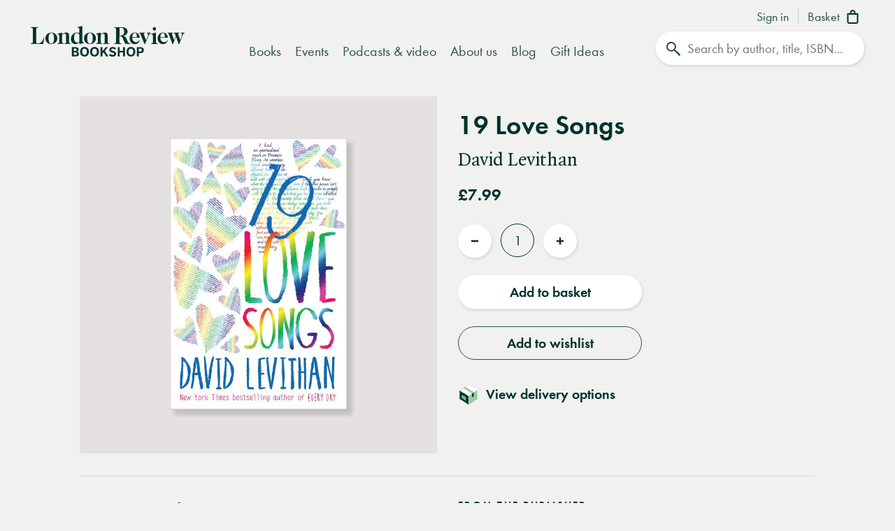

--- FILE ---
content_type: text/html; charset=UTF-8
request_url: https://www.londonreviewbookshop.co.uk/stock/19-love-songs-david-levithan
body_size: 73109
content:
<!doctype html>
<html class="no-js" lang="en-GB">
<head>
    <meta charset="utf-8">
    <meta http-equiv="X-UA-Compatible" content="IE=edge,chrome=1">
    <meta name="viewport" content="width=device-width,initial-scale=1,viewport-fit=cover">
    <meta name="msapplication-tap-highlight" content="no" />
    <meta name="HandheldFriendly" content="True">
    <meta name="robots" content="noarchive" />
    <meta name="googlebot" content="noarchive" />
    <meta name="csrf-token" content="jAypxlzsKz6nVcinCc0UjuTtrgDhJdSjkX9714kwLFc" />
    
                                        <meta name="description" content="From the genius of New York Times bestselling author David Levithan, author of Every Day, Marly&#039;s Ghost and co-author of Nick and Nora&#039;s Infinite Playlist, comes a…"><title>19 Love Songs | David Levithan | London Review Bookshop</title><meta name="keywords" content="London bookshop, LRB bookshop, London Review Bookshop, books, Childrens Books, book"><script data-schema="WebSite" type="application/ld+json">{
	"name": "London Review Bookshop",
	"url": "https://www.londonreviewbookshop.co.uk/",
	"potentialAction": {
		"@type": "SearchAction",
		"target": "https://www.londonreviewbookshop.co.uk/search-site?keywords={search_term_string}",
		"query-input": "required name=search_term_string"
	},
	"@type":"WebSite",
	"@context": "https://schema.org/"
}</script><script data-schema="Organization" type="application/ld+json">{
	"name":"London Review Bookshop",
	"alternateName": "LRB Bookshop",
	"url":"https://www.londonreviewbookshop.co.uk/",
	"logo":{
		"@type":"ImageObject",
		"url":"https://www.londonreviewbookshop.co.uk/assets/icons/apple-touch-icon.png",
		"width":180,
		"height":180
	},
	"contactPoint":[
		{
			"@type":"ContactPoint",
			"telephone":"+44 020 7269 9030",
			"contactType":"customer service"
		}
	],
	"sameAs":[
		"https://bsky.app/profile/londonreviewbookshop.co.uk",
		"https://www.facebook.com/LondonReviewBookshop",
		"https://www.youtube.com/user/LRBshop",
		"https://instagram.com/lrbbookshop"
	],
	"foundingDate":"2003",
	"foundingLocation":"London,UK",
	"@type":"Organization",
	"@context":"http://schema.org"
}</script><script data-schema="Book" type="application/ld+json">{
        "@context": "https://schema.org",
        "@type": "Book",
        "name": "19 Love Songs",
        "image": "https://lrb-bookshop-production.s3.eu-west-2.amazonaws.com/lrb_bookshop/images/0/6/9/6/1326960-2-eng-GB/9781405298056.jpg",
        "keywords": "Childrens Books",
        "publisher": "Egmont UK Ltd",        "url": "https://www.londonreviewbookshop.co.uk/stock/19-love-songs-david-levithan",
        "mainEntityOfPage": "https://www.londonreviewbookshop.co.uk/stock/19-love-songs-david-levithan",
        "datePublished": "2020-01-09",
        "description": "&quot;From the genius of New York Times bestselling author David Levithan, author of Every Day, Marly&#039;s Ghost and co-author of Nick and Nora&#039;s Infinite Playlist, comes a\u2026&quot;",
        "inLanguage": "English",
        "isAccessibleForFree": true,
                "author": {
            "@type": "Person",
            "name": "David Levithan"
        },
        "offers": {
            "@type": "Offer",
            "availability": "https://schema.org/InStock",
            "price": "7.99",
            "priceCurrency": "GBP"
         }    }</script><meta property="book:author" content="David Levithan"><meta property="book:release_date" content="2020-01-09"><meta property="book:isbn" content="9781405298056"><meta property="book:tag" content="Childrens Books"><meta name="twitter:card" content="summary_large_image"><meta name="twitter:site" content="@LRBbookshop"><meta name="twitter:title" content="19 Love Songs | David Levithan | London Review Bookshop"><meta name="twitter:description" content="From the genius of New York Times bestselling author David Levithan, author of Every Day, Marly&#039;s Ghost and co-author of Nick and Nora&#039;s Infinite Playlist, comes a…"><meta property="og:locale" content="en_GB"><meta property="og:site_name" content="London Review Bookshop"><meta property="og:title" content="19 Love Songs | David Levithan | London Review Bookshop"><meta property="og:description" content="From the genius of New York Times bestselling author David Levithan, author of Every Day, Marly&#039;s Ghost and co-author of Nick and Nora&#039;s Infinite Playlist, comes a…"><meta property="og:url" content="https://www.londonreviewbookshop.co.uk/stock/19-love-songs-david-levithan"><meta property="og:type" content="book"><meta property="og:price:amount" content="7.99"><meta property="product:price:amount" content="7.99"><meta property="og:price:currency" content="GBP"><meta property="product:price:currency" content="GBP"><meta property="product:brand" content="Egmont UK Ltd"><meta property="product:availability" content="in stock"><meta property="product:condition" content="new"><meta property="product:isbn" content="9781405298056"><meta property="product:retailer_item_id" content="73403"><meta property="product:category" content="543543"><meta property="og:image" content="https://lrb-bookshop-production.s3.eu-west-2.amazonaws.com/lrb_bookshop/images/0/6/9/6/1326960-2-eng-GB/9781405298056.jpg"><meta property="og:image:type" content="image/jpeg"><meta property="og:image:width" content="400"><meta property="og:image:height" content="614"><meta name="twitter:image" content="https://lrb-bookshop-production.s3.eu-west-2.amazonaws.com/lrb_bookshop/images/0/6/9/6/1326960-2-eng-GB/9781405298056.jpg"><meta property="tag" content="Childrens Books"><meta property="tag" content="book"><meta name="google-site-verification" content="YM_gqFNB6IVoL_XUvpbfjeychYIY-5zMQx-t2vLugxs"><meta property="fb:app_id" content="1502902016657306"><meta name="p:domain_verify" content="50e0e8a2d4b0f0e8919742b1aeb238df">
    
        <script>if(!("gdprAppliesGlobally" in window)){window.gdprAppliesGlobally=true}if(!("cmp_id" in window)||window.cmp_id<1){window.cmp_id=0}if(!("cmp_cdid" in window)){window.cmp_cdid="9f0baa0582409"}if(!("cmp_params" in window)){window.cmp_params=""}if(!("cmp_host" in window)){window.cmp_host="c.delivery.consentmanager.net"}if(!("cmp_cdn" in window)){window.cmp_cdn="cdn.consentmanager.net"}if(!("cmp_proto" in window)){window.cmp_proto="https:"}if(!("cmp_codesrc" in window)){window.cmp_codesrc="0"}window.cmp_getsupportedLangs=function(){var b=["DE","EN","FR","IT","NO","DA","FI","ES","PT","RO","BG","ET","EL","GA","HR","LV","LT","MT","NL","PL","SV","SK","SL","CS","HU","RU","SR","ZH","TR","UK","AR","BS","JA","CY"];if("cmp_customlanguages" in window){for(var a=0;a<window.cmp_customlanguages.length;a++){b.push(window.cmp_customlanguages[a].l.toUpperCase())}}return b};window.cmp_getRTLLangs=function(){var a=["AR"];if("cmp_customlanguages" in window){for(var b=0;b<window.cmp_customlanguages.length;b++){if("r" in window.cmp_customlanguages[b]&&window.cmp_customlanguages[b].r){a.push(window.cmp_customlanguages[b].l)}}}return a};window.cmp_getlang=function(a){if(typeof(a)!="boolean"){a=true}if(a&&typeof(cmp_getlang.usedlang)=="string"&&cmp_getlang.usedlang!==""){return cmp_getlang.usedlang}return window.cmp_getlangs()[0]};window.cmp_extractlang=function(a){if(a.indexOf("cmplang=")!=-1){a=a.substr(a.indexOf("cmplang=")+8,2).toUpperCase();if(a.indexOf("&")!=-1){a=a.substr(0,a.indexOf("&"))}}else{a=""}return a};window.cmp_getlangs=function(){var h=window.cmp_getsupportedLangs();var g=[];var a=location.hash;var f=location.search;var e="cmp_params" in window?window.cmp_params:"";if(cmp_extractlang(a)!=""){g.push(cmp_extractlang(a))}else{if(cmp_extractlang(f)!=""){g.push(cmp_extractlang(f))}else{if(cmp_extractlang(e)!=""){g.push(cmp_extractlang(e))}else{if("cmp_setlang" in window&&window.cmp_setlang!=""){g.push(window.cmp_setlang.toUpperCase())}else{if("cmp_langdetect" in window&&window.cmp_langdetect==1){g.push(window.cmp_getPageLang())}else{g=window.cmp_getBrowserLangs()}}}}}var c=[];for(var d=0;d<g.length;d++){var b=g[d].toUpperCase();if(b.length<2){continue}if(h.indexOf(b)!=-1){c.push(b)}else{if(b.indexOf("-")!=-1){b=b.substr(0,2)}if(h.indexOf(b)!=-1){c.push(b)}}}if(c.length==0&&typeof(cmp_getlang.defaultlang)=="string"&&cmp_getlang.defaultlang!==""){return[cmp_getlang.defaultlang.toUpperCase()]}else{return c.length>0?c:["EN"]}};window.cmp_getPageLangs=function(){var a=window.cmp_getXMLLang();if(a!=""){a=[a.toUpperCase()]}else{a=[]}a=a.concat(window.cmp_getLangsFromURL());return a.length>0?a:["EN"]};window.cmp_getPageLang=function(){var a=window.cmp_getPageLangs();return a.length>0?a[0]:""};window.cmp_getLangsFromURL=function(){var c=window.cmp_getsupportedLangs();var b=location;var m="toUpperCase";var g=b.hostname[m]()+".";var a="/"+b.pathname[m]()+"/";a=a.split("_").join("-");a=a.split("//").join("/");a=a.split("//").join("/");var f=[];for(var e=0;e<c.length;e++){var j=a.substring(0,c[e].length+2);if(g.substring(0,c[e].length+1)==c[e]+"."){f.push(c[e][m]())}else{if(c[e].length==5){var k=c[e].substring(3,5)+"-"+c[e].substring(0,2);if(g.substring(0,k.length+1)==k+"."){f.push(c[e][m]())}}else{if(j=="/"+c[e]+"/"||j=="/"+c[e]+"-"){f.push(c[e][m]())}else{if(j=="/"+c[e].replace("-","/")+"/"||j=="/"+c[e].replace("-","/")+"/"){f.push(c[e][m]())}else{if(c[e].length==5){var k=c[e].substring(3,5)+"-"+c[e].substring(0,2);var h=a.substring(0,k.length+1);if(h=="/"+k+"/"||h=="/"+k.replace("-","/")+"/"){f.push(c[e][m]())}}}}}}}return f};window.cmp_getXMLLang=function(){var c=document.getElementsByTagName("html");if(c.length>0){c=c[0]}else{c=document.documentElement}if(c&&c.getAttribute){var a=c.getAttribute("xml:lang");if(typeof(a)!="string"||a==""){a=c.getAttribute("lang")}if(typeof(a)=="string"&&a!=""){a=a.split("_").join("-").toUpperCase();var b=window.cmp_getsupportedLangs();return b.indexOf(a)!=-1||b.indexOf(a.substr(0,2))!=-1?a:""}else{return""}}};window.cmp_getBrowserLangs=function(){var c="languages" in navigator?navigator.languages:[];var b=[];if(c.length>0){for(var a=0;a<c.length;a++){b.push(c[a])}}if("language" in navigator){b.push(navigator.language)}if("userLanguage" in navigator){b.push(navigator.userLanguage)}return b};(function(){var C=document;var D=C.getElementsByTagName;var o=window;var t="";var h="";var k="";var F=function(e){var i="cmp_"+e;e="cmp"+e+"=";var d="";var l=e.length;var K=location;var L=K.hash;var w=K.search;var u=L.indexOf(e);var J=w.indexOf(e);if(u!=-1){d=L.substring(u+l,9999)}else{if(J!=-1){d=w.substring(J+l,9999)}else{return i in o&&typeof(o[i])!=="function"?o[i]:""}}var I=d.indexOf("&");if(I!=-1){d=d.substring(0,I)}return d};var j=F("lang");if(j!=""){t=j;k=t}else{if("cmp_getlang" in o){t=o.cmp_getlang().toLowerCase();h=o.cmp_getlangs().slice(0,3).join("_");k=o.cmp_getPageLangs().slice(0,3).join("_");if("cmp_customlanguages" in o){var m=o.cmp_customlanguages;for(var y=0;y<m.length;y++){var a=m[y].l.toLowerCase();if(a==t){t="en"}}}}}var q=("cmp_proto" in o)?o.cmp_proto:"https:";if(q!="http:"&&q!="https:"){q="https:"}var n=("cmp_ref" in o)?o.cmp_ref:location.href;if(n.length>300){n=n.substring(0,300)}var A=function(d){var M=C.createElement("script");M.setAttribute("data-cmp-ab","1");M.type="text/javascript";M.async=true;M.src=d;var L=["body","div","span","script","head"];var w="currentScript";var J="parentElement";var l="appendChild";var K="body";if(C[w]&&C[w][J]){C[w][J][l](M)}else{if(C[K]){C[K][l](M)}else{for(var u=0;u<L.length;u++){var I=D(L[u]);if(I.length>0){I[0][l](M);break}}}}};var b=F("design");var c=F("regulationkey");var z=F("gppkey");var s=F("att");var f=o.encodeURIComponent;var g;try{g=C.cookie.length>0}catch(B){g=false}var x=F("darkmode");if(x=="0"){x=0}else{if(x=="1"){x=1}else{try{if("matchMedia" in window&&window.matchMedia){var H=window.matchMedia("(prefers-color-scheme: dark)");if("matches" in H&&H.matches){x=1}}}catch(B){x=0}}}var p=q+"//"+o.cmp_host+"/delivery/cmp.php?";p+=("cmp_id" in o&&o.cmp_id>0?"id="+o.cmp_id:"")+("cmp_cdid" in o?"&cdid="+o.cmp_cdid:"")+"&h="+f(n);p+=(b!=""?"&cmpdesign="+f(b):"")+(c!=""?"&cmpregulationkey="+f(c):"")+(z!=""?"&cmpgppkey="+f(z):"");p+=(s!=""?"&cmpatt="+f(s):"")+("cmp_params" in o?"&"+o.cmp_params:"")+(g?"&__cmpfcc=1":"");p+=(x>0?"&cmpdarkmode=1":"");A(p+"&l="+f(t)+"&ls="+f(h)+"&lp="+f(k)+"&o="+(new Date()).getTime());if(!("cmp_quickstub" in window)){var r="js";var v=F("debugunminimized")!=""?"":".min";if(F("debugcoverage")=="1"){r="instrumented";v=""}if(F("debugtest")=="1"){r="jstests";v=""}var G=new Date();var E=G.getFullYear()+"-"+(G.getMonth()+1)+"-"+G.getDate();A(q+"//"+o.cmp_cdn+"/delivery/"+r+"/cmp_final"+v+".js?t="+E)}})();window.cmp_rc=function(c,b){var l;try{l=document.cookie}catch(h){l=""}var j="";var f=0;var g=false;while(l!=""&&f<100){f++;while(l.substr(0,1)==" "){l=l.substr(1,l.length)}var k=l.substring(0,l.indexOf("="));if(l.indexOf(";")!=-1){var m=l.substring(l.indexOf("=")+1,l.indexOf(";"))}else{var m=l.substr(l.indexOf("=")+1,l.length)}if(c==k){j=m;g=true}var d=l.indexOf(";")+1;if(d==0){d=l.length}l=l.substring(d,l.length)}if(!g&&typeof(b)=="string"){j=b}return(j)};window.cmp_stub=function(){var a=arguments;__cmp.a=__cmp.a||[];if(!a.length){return __cmp.a}else{if(a[0]==="ping"){if(a[1]===2){a[2]({gdprApplies:gdprAppliesGlobally,cmpLoaded:false,cmpStatus:"stub",displayStatus:"hidden",apiVersion:"2.2",cmpId:31},true)}else{a[2](false,true)}}else{if(a[0]==="getTCData"){__cmp.a.push([].slice.apply(a))}else{if(a[0]==="addEventListener"||a[0]==="removeEventListener"){__cmp.a.push([].slice.apply(a))}else{if(a.length==4&&a[3]===false){a[2]({},false)}else{__cmp.a.push([].slice.apply(a))}}}}}};window.cmp_dsastub=function(){var a=arguments;a[0]="dsa."+a[0];window.cmp_gppstub(a)};window.cmp_gppstub=function(){var c=arguments;__gpp.q=__gpp.q||[];if(!c.length){return __gpp.q}var h=c[0];var g=c.length>1?c[1]:null;var f=c.length>2?c[2]:null;var a=null;var j=false;if(h==="ping"){a=window.cmp_gpp_ping();j=true}else{if(h==="addEventListener"){__gpp.e=__gpp.e||[];if(!("lastId" in __gpp)){__gpp.lastId=0}__gpp.lastId++;var d=__gpp.lastId;__gpp.e.push({id:d,callback:g});a={eventName:"listenerRegistered",listenerId:d,data:true,pingData:window.cmp_gpp_ping()};j=true}else{if(h==="removeEventListener"){__gpp.e=__gpp.e||[];a=false;for(var e=0;e<__gpp.e.length;e++){if(__gpp.e[e].id==f){__gpp.e[e].splice(e,1);a=true;break}}j=true}else{__gpp.q.push([].slice.apply(c))}}}if(a!==null&&typeof(g)==="function"){g(a,j)}};window.cmp_gpp_ping=function(){return{gppVersion:"1.1",cmpStatus:"stub",cmpDisplayStatus:"hidden",signalStatus:"not ready",supportedAPIs:["2:tcfeuv2","5:tcfcav1","7:usnat","8:usca","9:usva","10:usco","11:usut","12:usct","13:usfl","14:usmt","15:usor","16:ustx","17:usde","18:usia","19:usne","20:usnh","21:usnj","22:ustn"],cmpId:31,sectionList:[],applicableSections:[0],gppString:"",parsedSections:{}}};window.cmp_addFrame=function(b){if(!window.frames[b]){if(document.body){var a=document.createElement("iframe");a.style.cssText="display:none";if("cmp_cdn" in window&&"cmp_ultrablocking" in window&&window.cmp_ultrablocking>0){a.src="//"+window.cmp_cdn+"/delivery/empty.html"}a.name=b;a.setAttribute("title","Intentionally hidden, please ignore");a.setAttribute("role","none");a.setAttribute("tabindex","-1");document.body.appendChild(a)}else{window.setTimeout(window.cmp_addFrame,10,b)}}};window.cmp_msghandler=function(d){var a=typeof d.data==="string";try{var c=a?JSON.parse(d.data):d.data}catch(f){var c=null}if(typeof(c)==="object"&&c!==null&&"__cmpCall" in c){var b=c.__cmpCall;window.__cmp(b.command,b.parameter,function(h,g){var e={__cmpReturn:{returnValue:h,success:g,callId:b.callId}};d.source.postMessage(a?JSON.stringify(e):e,"*")})}if(typeof(c)==="object"&&c!==null&&"__tcfapiCall" in c){var b=c.__tcfapiCall;window.__tcfapi(b.command,b.version,function(h,g){var e={__tcfapiReturn:{returnValue:h,success:g,callId:b.callId}};d.source.postMessage(a?JSON.stringify(e):e,"*")},b.parameter)}if(typeof(c)==="object"&&c!==null&&"__gppCall" in c){var b=c.__gppCall;window.__gpp(b.command,function(h,g){var e={__gppReturn:{returnValue:h,success:g,callId:b.callId}};d.source.postMessage(a?JSON.stringify(e):e,"*")},"parameter" in b?b.parameter:null,"version" in b?b.version:1)}if(typeof(c)==="object"&&c!==null&&"__dsaCall" in c){var b=c.__dsaCall;window.__dsa(b.command,function(h,g){var e={__dsaReturn:{returnValue:h,success:g,callId:b.callId}};d.source.postMessage(a?JSON.stringify(e):e,"*")},"parameter" in b?b.parameter:null,"version" in b?b.version:1)}};window.cmp_setStub=function(a){if(!(a in window)||(typeof(window[a])!=="function"&&typeof(window[a])!=="object"&&(typeof(window[a])==="undefined"||window[a]!==null))){window[a]=window.cmp_stub;window[a].msgHandler=window.cmp_msghandler;window.addEventListener("message",window.cmp_msghandler,false)}};window.cmp_setGppStub=function(a){if(!(a in window)||(typeof(window[a])!=="function"&&typeof(window[a])!=="object"&&(typeof(window[a])==="undefined"||window[a]!==null))){window[a]=window.cmp_gppstub;window[a].msgHandler=window.cmp_msghandler;window.addEventListener("message",window.cmp_msghandler,false)}};if(!("cmp_noiframepixel" in window)){window.cmp_addFrame("__cmpLocator")}if((!("cmp_disabletcf" in window)||!window.cmp_disabletcf)&&!("cmp_noiframepixel" in window)){window.cmp_addFrame("__tcfapiLocator")}if((!("cmp_disablegpp" in window)||!window.cmp_disablegpp)&&!("cmp_noiframepixel" in window)){window.cmp_addFrame("__gppLocator")}if((!("cmp_disabledsa" in window)||!window.cmp_disabledsa)&&!("cmp_noiframepixel" in window)){window.cmp_addFrame("__dsaLocator")}window.cmp_setStub("__cmp");if(!("cmp_disabletcf" in window)||!window.cmp_disabletcf){window.cmp_setStub("__tcfapi")}if(!("cmp_disablegpp" in window)||!window.cmp_disablegpp){window.cmp_setGppStub("__gpp")}if(!("cmp_disabledsa" in window)||!window.cmp_disabledsa){window.cmp_setGppStub("__dsa")};</script>
    
    <link rel="preconnect" href="https://www.google.com" crossorigin="anonymous">
<link rel="preconnect" href="https://www.google-analytics.com" crossorigin="anonymous">
<link rel="preconnect" href="https://www.googletagmanager.com" crossorigin="anonymous">
<link rel="preconnect" href="https://www.gstatic.com" crossorigin="anonymous">

<link rel="preconnect" href="https://delivery.consentmanager.net" crossorigin="anonymous">
<link rel="preconnect" href="https://cdn.consentmanager.net" crossorigin="anonymous">

<link rel="preconnect" href="https://scripts.withcabin.com" crossorigin="anonymous">

<link rel="preconnect" href="https://cdn.speedcurve.com" crossorigin="anonymous">

<link rel="dns-prefetch" href="//connect.facebook.net">
<link rel="dns-prefetch" href="//www.facebook.com">

<link rel="dns-prefetch" href="//static.trackedweb.net">

<link rel="preload" href="/assets/lrb/build/js/vendor.856e0e58.js?v=202601211020006" as="script">
<link rel="preload" href="/assets/lrb/build/js/main.fdaca95b.js?v=202601211020006" as="script">
    <link rel="canonical" href="https://www.londonreviewbookshop.co.uk/stock/19-love-songs-david-levithan"/ >
<link rel="alternate" hreflang="en" href="https://www.londonreviewbookshop.co.uk/stock/19-love-songs-david-levithan" />
    <meta name="format-detection" content="telephone=no" />
<meta name="pinterest" content="nohover" />
                <script data-cmp-vendor="c73978" type="text/plain" class="cmplazyload">
                        (function(w,d,u,t,o,c){w['dmtrackingobjectname']=o;c=d.createElement(t);c.async=1;c.src=u;c.className="optanon-category-C0004";t=d.getElementsByTagName
            (t)[0];t.parentNode.insertBefore(c,t);w[o]=w[o]||function(){(w[o].q=w[o].q||[]).push(arguments);};
            })(window, document, '//static.trackedweb.net/js/_dmptv4.js', 'script', 'dmPt');

                                            window.dmPt('create', 'DM-2264618241-01', 'lrb.co.uk,mylrb.co.uk,lrbstore.co.uk,londonreviewbookbox.co.uk,londonreviewbookshop.co.uk');
                    </script>
        <link rel="apple-touch-icon" sizes="180x180" href="/assets/icons/apple-touch-icon.png">
<link rel="icon" type="image/png" sizes="32x32" href="/assets/icons/favicon-32x32.png">
<link rel="icon" type="image/png" sizes="192x192" href="/assets/icons/android-chrome-192x192.png">
<link rel="icon" type="image/png" sizes="16x16" href="/assets/icons/favicon-16x16.png">
<link rel="manifest" href="/site.webmanifest">
<!--<link rel="mask-icon" href="/assets/icons/safari-pinned-tab.svg" color="#02322c">-->
<link rel="shortcut icon" href="/favicon.ico">
<meta name="msapplication-TileColor" content="#02322c">
<meta name="msapplication-config" content="/browserconfig.xml">
<meta name="theme-color" content="#02322c">
        <link rel="preload" href="/assets/lrb/fonts/quad-pro/QuadraatPro.woff2" as="font" type="font/woff2" crossorigin="">

<link href="https://stackpath.bootstrapcdn.com/bootstrap/4.5.2/css/bootstrap.min.css" rel="stylesheet">
<!--<link rel="stylesheet" href="https://pro.fontawesome.com/releases/v5.12.1/css/all.css" integrity="sha384-TxKWSXbsweFt0o2WqfkfJRRNVaPdzXJ/YLqgStggBVRREXkwU7OKz+xXtqOU4u8+" crossorigin="anonymous">-->
<style type="text/css">a,abbr,acronym,address,applet,article,aside,audio,b,big,blockquote,body,canvas,caption,center,cite,code,dd,del,details,dfn,div,dl,dt,em,embed,fieldset,figcaption,figure,footer,form,h1,h2,h3,h4,h5,h6,header,hgroup,html,i,iframe,img,ins,kbd,label,legend,li,mark,menu,nav,object,ol,output,p,pre,q,ruby,s,samp,section,small,span,strike,strong,sub,summary,sup,table,tbody,td,tfoot,th,thead,time,tr,tt,u,ul,var,video{margin:0;padding:0;border:0;font-size:100%;font:inherit;vertical-align:baseline}article,aside,details,figcaption,figure,footer,header,hgroup,menu,nav,section{display:block}body{line-height:1}ol,ul{list-style:none}blockquote,q{quotes:none}blockquote:after,blockquote:before,q:after,q:before{content:"";content:none}table{border-collapse:collapse;border-spacing:0}.mobileBlock{display:block}@media (min-width:768px){.mobileBlock{display:none!important}}.desktopBlock{display:block}@media (max-width:767px){.desktopBlock{display:none!important}}.mobileInlineBlock{display:inline-block}@media (min-width:768px){.mobileInlineBlock{display:none!important}}.desktopInlineBlock{display:inline-block}@media (max-width:767px){.desktopInlineBlock{display:none!important}}.smallMobileBlock{display:block}@media (min-width:601px){.smallMobileBlock{display:none!important}}.smallDesktopBlock{display:block}@media (max-width:600px){.smallDesktopBlock{display:none!important}}.ie img{-ms-interpolation-mode:bicubic}.accelerated,.lrb-loading-icon{transform:translateZ(0)}.backface,.lrb-sidenav{-webkit-backface-visibility:hidden;-moz-backface-visibility:hidden;-ms-backface-visibility:hidden;-o-backface-visibility:hidden;-webkit-transform-style:flat;-moz-transform-style:flat;-ms-transform-style:flat;-o-transform-style:flat;-webkit-transform:translateZ(0);-moz-transform:translateZ(0);-ms-transform:translateZ(0);-o-transform:translateZ(0)}.ir{background-color:transparent;border:0;overflow:hidden;text-indent:-9999px}.ir:before{content:"";display:block;width:0;height:150%}.visuallyhidden{border:0;clip:rect(0 0 0 0);height:1px;margin:-1px;overflow:hidden;padding:0;position:absolute;width:1px}.visuallyhidden.focusable:active,.visuallyhidden.focusable:focus{clip:auto;height:auto;margin:0;overflow:visible;position:static;width:auto}.invisible{visibility:hidden}.clearfix:after,.clearfix:before{content:" ";display:table}.clearfix:after{clear:both}.clearfix{*zoom:1}.clear{clear:both}.relative{position:relative}.underline{text-decoration:underline}.nowrap{white-space:nowrap}.align-center{text-align:center}.flex{display:flex}.font-smoothing,body,h1,h2,h3,h4,h5,h6{-webkit-font-smoothing:antialiased;-moz-osx-font-smoothing:grayscale}.modal-container,.vertical-align{position:relative;top:50%;transform:translateY(-50%)}.centre-align{position:absolute;top:50%;left:50%;transform:translate(-50%,-50%)}.vertical-center{display:flex;align-items:center}.hidden{display:block}.hideme,.real-hidden{display:none}.full-width,.full_width{width:100%}.no-scroll{overflow:hidden!important}.obj-cover{width:100%;height:100%;-o-object-fit:cover;object-fit:cover;font-family:"object-fit: cover;"}.obj-contain{width:100%;height:100%;-o-object-fit:contain;object-fit:contain;font-family:"object-fit: contain;"}.hover-after-darken:after{content:"";display:block;position:absolute;pointer-events:none!important;top:0;left:0;width:100%;height:100%;background:#000;transition-delay:.2s;transition:opacity .2s linear;opacity:0;filter:alpha(opacity=0)}.hover-after-darken:hover:after{opacity:.1;filter:alpha(opacity=10);transition-delay:0s}.konami .lrb-content-container{filter:grayscale(100%)}.rotate-90{-ms-filter:"progid:DXImageTransform.Microsoft.BasicImage(rotation=1)";transform:rotate(90deg)}.rotate-180{-ms-filter:"progid:DXImageTransform.Microsoft.BasicImage(rotation=2)";transform:rotate(180deg)}.rotate-270{-ms-filter:"progid:DXImageTransform.Microsoft.BasicImage(rotation=3)";transform:rotate(270deg)}.flip-horizontal{-ms-filter:"progid:DXImageTransform.Microsoft.BasicImage(rotation=0, mirror=1)";transform:scaleX(-1)}.flip-vertical{transform:scaleY(-1)}.flip-horizontal.flip-vertical,.flip-vertical{-ms-filter:"progid:DXImageTransform.Microsoft.BasicImage(rotation=2, mirror=1)"}.flip-horizontal.flip-vertical{transform:scale(-1)}.ezrichtext-field p a{border-bottom:0;text-decoration:none;color:#30534f;box-shadow:inset 0 -.07em 0 #a3e5af;transition:box-shadow .3s ease}.ezrichtext-field p a:hover{border-bottom:0;text-decoration:none;color:#30534f!important;box-shadow:inset 0 -1em 0 #c7eece}.ezrichtext-field p a:focus-visible{color:#30534f!important;outline-color:transparent;outline-style:solid;border-color:#f1f1f0;box-shadow:0 0 0 3px #f1f1f0,0 0 0 6px #00322c!important}.promo-hero .promo-body p a{text-decoration:underline!important;box-shadow:none!important;color:#30534f}.promo-hero .promo-body p a:hover{text-decoration:underline!important;color:#82cf95!important;box-shadow:none!important}.account-navigation a:focus-visible,.btn-events-white:focus-visible,.btn-events:focus-visible,.btn:focus-visible,.dropdown-nav a:focus-visible,.lrb-arrowlink:focus-visible,.lrb-listnav .lrb-listnav--list .lrb-listnav--list-item a:focus-visible,.lrb-listnav .lrb-listnav--list .lrb-sidenav--list-item a:focus-visible,.lrb-listnav .lrb-sidenav--list .lrb-listnav--list-item a:focus-visible,.lrb-listnav .lrb-sidenav--list .lrb-sidenav--list-item a:focus-visible,.lrb-sidenav .lrb-listnav--list .lrb-listnav--list-item a:focus-visible,.lrb-sidenav .lrb-listnav--list .lrb-sidenav--list-item a:focus-visible,.lrb-sidenav .lrb-sidenav--list .lrb-listnav--list-item a:focus-visible,.lrb-sidenav .lrb-sidenav--list .lrb-sidenav--list-item a:focus-visible,.lrb-sidenav .nav-item .nav-link:focus-visible,.main-navigation .nav-item>.nav-link:focus-visible,.social-links a:focus-visible,a.btn:focus-visible,button:focus-visible,div.btn:focus-visible,input.lrb-toggle-button:focus-visible,input[type=checkbox]:focus-visible,input[type=radio]:focus-visible,span.btn:focus-visible{outline-color:transparent;outline-style:solid;border-color:#f1f1f0;box-shadow:0 0 0 3px #f1f1f0,0 0 0 6px #00322c!important}.footer-nav li a:focus-visible,.footer-row .footer-col a:focus-visible,.footer .social-links a:focus-visible{outline-color:transparent;outline-style:solid;border-color:#00322c;box-shadow:0 0 0 3px #00322c,0 0 0 6px #fff!important}ul{list-style:circle outside;margin-left:20px}ol{list-style:decimal inside}ol,ul{padding-left:0;margin-top:0}ol ol,ol ul,ul ol,ul ul{margin:1.5rem 0 1.5rem 3rem;font-size:90%}li{margin-bottom:1rem}code{padding:.2rem .5rem;margin:0 .2rem;font-size:90%;white-space:nowrap;background:#f1f1f1;border:1px solid #e1e1e1;border-radius:4px}pre>code{display:block;padding:1rem 1.5rem;white-space:pre}td,th{padding:8px 16px;text-align:left;border-bottom:1px solid #e1e1e1}.button,button{margin-bottom:1rem}fieldset,input,select,textarea{margin-bottom:6px}blockquote,dl,figure,form,ol,p,pre,table,ul{margin-bottom:2.5rem}*{outline:none}blockquote{margin-left:20px}hr{margin-top:20px;margin-bottom:20px;border:0;border-top:1px solid #d3d8d6}a{color:inherit}a.disabled{pointer-events:none;opacity:.5;filter:alpha(opacity=50)}:focus,button:focus{outline-color:transparent!important;outline-style:solid!important}video{height:auto}audio,video{width:100%;outline:none!important}@font-face{font-family:Quadraat;src:url(/assets/lrb/fonts/quad-pro/QuadraatPro.woff2) format("woff2"),url(/assets/lrb/fonts/quad-pro/QuadraatPro.woff) format("woff");font-weight:400;font-style:normal;font-display:fallback}@font-face{font-family:Quadraat;src:url(/assets/lrb/fonts/quad-pro/QuadraatPro-Ita.woff2) format("woff2"),url(/assets/lrb/fonts/quad-pro/QuadraatPro-Ita.woff) format("woff");font-weight:400;font-style:italic;font-display:fallback}@font-face{font-family:Quadraat;src:url(/assets/lrb/fonts/quad-pro/QuadraatPro-Bold.woff2) format("woff2"),url(/assets/lrb/fonts/quad-pro/QuadraatPro-Bold.woff) format("woff");font-weight:600;font-style:normal;font-display:fallback}@font-face{font-family:futura-pt;src:url(/assets/lrb/fonts/fut-pt/1059698/aafdd021-88d4-41d8-8e15-fe91f83e4b17.woff2) format("woff2"),url(/assets/lrb/fonts/fut-pt/1059698/81d44d4b-ac07-4ad4-8cdd-4df771a3c1c3.woff) format("woff");font-weight:400;font-style:normal;font-display:fallback}@font-face{font-family:futura-pt;src:url(/assets/lrb/fonts/fut-pt/1059701/28351402-8fc5-4d21-a3df-e99d2d814bd4.woff2) format("woff2"),url(/assets/lrb/fonts/fut-pt/1059701/10cee8c3-6e4c-4f57-8121-cf5e361423a7.woff) format("woff");font-weight:400;font-style:italic;font-display:fallback}@font-face{font-family:futura-pt;src:url(/assets/lrb/fonts/fut-pt/1059728/848602e3-bda3-4b1c-976b-fe26eecfab31.woff2) format("woff2"),url(/assets/lrb/fonts/fut-pt/1059728/e4eacf8d-aba1-40d4-9597-1198e91dcf00.woff) format("woff");font-weight:700;font-style:normal;font-display:fallback}@font-face{font-family:futura-pt;src:url(/assets/lrb/fonts/fut-pt/1059731/2acd9263-c166-4d81-97ca-7318c4753945.woff2) format("woff2"),url(/assets/lrb/fonts/fut-pt/1059731/bbf607bd-4426-47a9-ae87-c843830b7c4a.woff) format("woff");font-weight:700;font-style:italic;font-display:fallback}.header .dropdown-nav ul li,body{font-family:Quadraat,TimesNewRoman,Times New Roman,Times,Baskerville,Georgia,serif;font-variant-numeric:oldstyle-nums}.account-navigation a,.basket-badge,.downloadIconLink,.editIconLink,.footer,.header-container,.header .dropdown-nav-holder,.header li.dropdown-seemore a,.lrb-sidenav .dropdown-nav a,.mobile-quicklinks,.nav-link,.sidenav-account-links a,form,input[type=email],input[type=number],input[type=password],input[type=search],input[type=tel],input[type=text],input[type=url],label,legend,select,textarea{font-family:futura-pt,-apple-system,BlinkMacSystemFont,Segoe UI,Helvetica Neue,Helvetica,Arial,Lucida Grande,sans-serif;font-weight:400;font-variant-numeric:lining-nums}.btn,.footer-signup-header,.footer-signup-text,.header-1,.header-2,.header-3,.header .dropdown-nav>li>a,.lrb-arrowlink,.lrb-listnav .lrb-listnav--list .lrb-listnav--list-item a,.lrb-listnav .lrb-listnav--list .lrb-sidenav--list-item a,.lrb-listnav .lrb-sidenav--list .lrb-listnav--list-item a,.lrb-listnav .lrb-sidenav--list .lrb-sidenav--list-item a,.lrb-sidenav .lrb-listnav--list .lrb-listnav--list-item a,.lrb-sidenav .lrb-listnav--list .lrb-sidenav--list-item a,.lrb-sidenav .lrb-sidenav--list .lrb-listnav--list-item a,.lrb-sidenav .lrb-sidenav--list .lrb-sidenav--list-item a,.lrb-sidenav .nav-item .nav-link,.lrb-small-header,.menu-link-holder a,.modal-note,.modal-note-large,.quicklink-holder--menu .quicklink,.skip-link,.status-alert,button,h1,h2,h3,h4,h5,h6,select{font-family:futura-pt,-apple-system,BlinkMacSystemFont,Segoe UI,Helvetica Neue,Helvetica,Arial,Lucida Grande,sans-serif;font-weight:700;font-variant-numeric:lining-nums}.ezrichtext-field ol,.ezrichtext-field ul,.footer-nav li,.modal-note,.modal-note-large,body,p{font-size:20px;line-height:1.3em;font-size:calc(.20833vw + 17.33333px)}@media (max-width:320px){.ezrichtext-field ol,.ezrichtext-field ul,.footer-nav li,.modal-note,.modal-note-large,body,p{font-size:18px}}@media (min-width:1280px){.ezrichtext-field ol,.ezrichtext-field ul,.footer-nav li,.modal-note,.modal-note-large,body,p{font-size:20px}}.header-3,h3,h4,h5,h6{font-size:22px;line-height:1.3em;line-height:1.28em;font-size:calc(.20833vw + 19.33333px)}@media (max-width:320px){.header-3,h3,h4,h5,h6{font-size:20px}}@media (min-width:1280px){.header-3,h3,h4,h5,h6{font-size:22px}}.header-2,h2{font-size:36px;line-height:1.11em;font-size:calc(1.45833vw + 15.33333px)}@media (max-width:320px){.header-2,h2{font-size:20px}}@media (min-width:1280px){.header-2,h2{font-size:34px}}.modal-container h1,.modal-container h2,.modal-container h3,.modal-container h4,.modal-container h5,.modal-container h6,.modal-note-large{font-size:22px;line-height:1.3em;font-size:calc(.41667vw + 16.66667px)}@media (max-width:320px){.modal-container h1,.modal-container h2,.modal-container h3,.modal-container h4,.modal-container h5,.modal-container h6,.modal-note-large{font-size:18px}}@media (min-width:1280px){.modal-container h1,.modal-container h2,.modal-container h3,.modal-container h4,.modal-container h5,.modal-container h6,.modal-note-large{font-size:22px}}.header-1,h1{font-size:48px;line-height:1.16em;font-size:calc(1.45833vw + 19.33333px)}@media (max-width:320px){.header-1,h1{font-size:24px}}@media (min-width:1280px){.header-1,h1{font-size:38px}}h1{font-size:48px;line-height:1.16em;font-size:calc(1.875vw + 18px)}@media (max-width:320px){h1{font-size:24px}}@media (min-width:1280px){h1{font-size:42px}}.header .dropdown-nav-holder,.header .dropdown-nav>li>a,.header .dropdown-nav ul li,.header li.dropdown-seemore a,.nav-link{font-size:20px;line-height:1.3em}.footer-signup-header,.lrb-small-header,h6{text-transform:uppercase;font-size:15px;letter-spacing:.15em}.btn,button{font-size:20px}@media (max-width:767px){.btn,button{font-size:18px}}.form-control,input[type=email],input[type=number],input[type=password],input[type=search],input[type=tel],input[type=text],input[type=url],label,legend,select,textarea{font-size:20px}@media (max-width:767px){.form-control,input[type=email],input[type=number],input[type=password],input[type=search],input[type=tel],input[type=text],input[type=url],label,legend,select,textarea{font-size:18px}}.form-check label,.form-copy,.form-message{font-size:18px}@media (max-width:767px){.form-check label,.form-copy,.form-message{font-size:16px}}.status-alert{font-size:18px;line-height:1.2em;letter-spacing:.025em}@media (max-width:767px){.status-alert{font-size:16px}}.footer-signup-text{font-size:22px;line-height:1.3em;font-size:calc(.10417vw + 19.66667px);line-height:1.28em}@media (max-width:320px){.footer-signup-text{font-size:20px}}@media (min-width:1280px){.footer-signup-text{font-size:21px}}.no-wrap,.nowrap{word-break:keep-all}img.emoji{height:1em;width:1em;margin:0 .05em 0 .1em;vertical-align:-.1em}.lrb-content-container h1{padding-bottom:16px}footer{text-align:left}.ezrichtext-field ol,.ezrichtext-field ul,p{margin-top:0}html{font-size:62.5%}body{font-size:1.5em;line-height:1.2em;letter-spacing:0;color:#30534f}::selection{background:#c7eece;color:#00322c}::-moz-selection{background:#c7eece;color:#00322c}.header-1,.header-2,.header-3,h1,h2,h3,h4,h5,h6{letter-spacing:0}h1,h2,h3,h4,h5,h6{color:#00322c;margin-top:0;margin-bottom:2.3rem}h6{letter-spacing:.15em!important}figure{margin:0}b,strong{font-weight:600;--webkit-font-smoothing:auto}em{font-style:italic!important}ol,p,ul{margin-bottom:1.5em;color:#30534f}@media (max-width:600px){ol,p,ul{margin-bottom:1.3em;font-size:20px}}a{-webkit-text-decoration-skip:ink;text-decoration-skip:ink}.editIconLink{text-decoration:none;display:block;font-size:18px;font-weight:300;color:#30534f!important;border:none!important;padding-left:20px;background-image:url("data:image/svg+xml;charset=utf8,%3Csvg version='1.1' width='16' height='20' baseProfile='tiny' class='editIcon-svg' xmlns='http://www.w3.org/2000/svg' xmlns:xlink='http://www.w3.org/1999/xlink' x='0px' y='0px' viewBox='0 0 13 19' xml:space='preserve'%3E%3Cpath fill-rule='evenodd' fill='%230a312c' d='M0.7,18.3l0.4-4.8l3.5,2L0.7,18.3z M7.3,3l3.5,2l-5.7,9.8l-3.5-2L7.3,3z M9,0 l3.5,2l-1.3,2.3l-3.5-2L9,0z'/%3E%3C/svg%3E");background-size:16px 20px;background-repeat:no-repeat;background-position:0}.editIconLink:hover{text-decoration:underline}.downloadIconLink{text-decoration:none;display:block;font-size:18px;font-weight:300;color:#30534f!important;border:none!important;padding-left:25px;background-image:url("data:image/svg+xml;charset=utf8,%3Csvg version='1.1' width='16' height='20' baseProfile='tiny' class='editIcon-svg' xmlns='http://www.w3.org/2000/svg' xmlns:xlink='http://www.w3.org/1999/xlink' x='0px' y='0px' viewBox='0 0 19 25' xml:space='preserve'%3E%3Cg id='document-icon' transform='translate(566.000000, 292.000000)'%3E%3Cpolygon fill='none' stroke='%230a312c' points='-565,-291 -565,-268 -548,-268 -548,-284.5 -554.3,-291 '/%3E%3Cpolyline fill='none' stroke='%230a312c' points='-555,-291 -555,-284.5 -548.5,-284.5 '/%3E%3Cpath fill='none' stroke='%230a312c' d='M-562-281h11'/%3E%3Cpath fill='none' stroke='%230a312c' d='M-562-278h11'/%3E%3Cpath fill='none' stroke='%230a312c' d='M-562-275h11'/%3E%3Cpath fill='none' stroke='%230a312c' d='M-562-272h11'/%3E%3C/g%3E%3C/svg%3E");background-size:16px 20px;background-repeat:no-repeat;background-position:0;background-position-y:2px}@-ms-viewport{width:device-width}html{overflow-y:scroll}@media (min-width:301px){html{overflow-x:hidden}}body,html{height:100%}body{background-color:#f1f1f0;-webkit-print-color-adjust:exact;min-width:300px}.lrb-content-container{background-color:#f1f1f0;padding-bottom:100px}.home .lrb-content-container{padding-bottom:0}.forgot-password .lrb-content-container,.login-page .lrb-content-container,.reset-password .lrb-content-container{padding-bottom:100px}.no-scroll{overflow-y:scroll}.no-scroll body{overflow:hidden!important}.image-link,a img{border:none!important;text-decoration:none!important}img{max-width:100%;display:inline-block}svg{width:100%}.container-fluid{max-width:1140px;margin:auto;padding-right:20px;padding-left:20px}@media (min-width:768px){.container-fluid{padding-right:44px;padding-left:44px}}.spaced-row.row{justify-content:space-between}.lrb-content-container{opacity:0;filter:alpha(opacity=0);max-width:2200px;margin:106px auto auto;min-height:60vh;transition:margin-top .26s ease,opacity .05s linear}@media (min-width:1112px){.lrb-content-container{transition:margin-top .65s ease}}@media (max-width:767px){.lrb-content-container{width:100%;overflow-x:hidden}}@media (min-width:601px) and (max-width:1111px){.lrb-content-container{margin-top:70px}}@media (max-width:600px){.lrb-content-container{margin-top:120px}}.safari .lrb-content-container .home-widgets{overflow-x:hidden}.blog .lrb-content-container{padding-bottom:100px}.lrb-reference{margin-top:10px}.touch .lrb-content-container{width:100%;overflow-x:hidden}.footer{opacity:0;filter:alpha(opacity=0);transition:opacity .4s linear;will-change:opacity}.lrb-setup .footer,.lrb-setup .lrb-content-container{opacity:1!important;filter:alpha(opacity=100)!important}html.sr .reveal{visibility:hidden}.mozilla .reveal{transition:opacity .4s linear}.mozilla .reveal.revealed{opacity:1!important;filter:alpha(opacity=100)!important}.lrb-loading-icon{pointer-events:none;width:100px;height:100px;max-width:80%;z-index:13!important;margin:auto;mix-blend-mode:multiply;opacity:.75}.lrb-loading .checkout .lrb-loading-icon,.lrb-processing .checkout .lrb-loading-icon,.lrb-ready .checkout .lrb-loading-icon{background-image:url(https://www.lrb.co.uk/lrb_assets/images/icons/lrb-loading.gif);background-size:80px 80px;background-position:50%;background-repeat:no-repeat}@-webkit-keyframes lrb-load{10%{opacity:1;filter:alpha(opacity=100)}50%{opacity:.1;filter:alpha(opacity=10)}to{opacity:1;filter:alpha(opacity=100)}}@keyframes lrb-load{10%{opacity:1;filter:alpha(opacity=100)}50%{opacity:.1;filter:alpha(opacity=10)}to{opacity:1;filter:alpha(opacity=100)}}.no-touch .header-container,.no-touch .header-container *,.no-touch .lrb-content-container,.no-touch .lrb-content-container *,.no-touch .lrb-sidenav,.no-touch .lrb-sidenav *,.no-touch .modal-container,.no-touch .modal-container *,.no-touch .overlay-container,.no-touch .overlay-container *,.no-touch .select2-container,.no-touch .select2-container *,.no-touch .tac-modal-container,.no-touch .tac-modal-container *{scrollbar-face-color:#00322c!important;scrollbar-track-color:transparent!important;scrollbar-color:#00322c transparent!important;scrollbar-width:thin!important}.no-touch .header-container ::-webkit-scrollbar-track,.no-touch .lrb-content-container ::-webkit-scrollbar-track,.no-touch .lrb-sidenav ::-webkit-scrollbar-track,.no-touch .modal-container ::-webkit-scrollbar-track,.no-touch .overlay-container ::-webkit-scrollbar-track,.no-touch .select2-container ::-webkit-scrollbar-track,.no-touch .tac-modal-container ::-webkit-scrollbar-track{width:6px!important;-webkit-box-shadow:none!important;border-radius:none!important;background-color:transparent!important}.no-touch .header-container ::-webkit-scrollbar,.no-touch .lrb-content-container ::-webkit-scrollbar,.no-touch .lrb-sidenav ::-webkit-scrollbar,.no-touch .modal-container ::-webkit-scrollbar,.no-touch .overlay-container ::-webkit-scrollbar,.no-touch .select2-container ::-webkit-scrollbar,.no-touch .tac-modal-container ::-webkit-scrollbar{width:6px!important;background-color:transparent!important}.no-touch .header-container ::-webkit-scrollbar-thumb,.no-touch .lrb-content-container ::-webkit-scrollbar-thumb,.no-touch .lrb-sidenav ::-webkit-scrollbar-thumb,.no-touch .modal-container ::-webkit-scrollbar-thumb,.no-touch .overlay-container ::-webkit-scrollbar-thumb,.no-touch .select2-container ::-webkit-scrollbar-thumb,.no-touch .tac-modal-container ::-webkit-scrollbar-thumb{border-radius:6px!important;-webkit-box-shadow:none!important;background-color:#00322c!important;border-color:#00322c!important}.no-touch .header-container::-webkit-scrollbar-track,.no-touch .lrb-content-container::-webkit-scrollbar-track,.no-touch .lrb-sidenav::-webkit-scrollbar-track,.no-touch .modal-container::-webkit-scrollbar-track,.no-touch .overlay-container::-webkit-scrollbar-track,.no-touch .select2-container::-webkit-scrollbar-track,.no-touch .tac-modal-container::-webkit-scrollbar-track{width:6px!important;-webkit-box-shadow:none!important;border-radius:none!important;background-color:transparent!important}.no-touch .header-container::-webkit-scrollbar,.no-touch .lrb-content-container::-webkit-scrollbar,.no-touch .lrb-sidenav::-webkit-scrollbar,.no-touch .modal-container::-webkit-scrollbar,.no-touch .overlay-container::-webkit-scrollbar,.no-touch .select2-container::-webkit-scrollbar,.no-touch .tac-modal-container::-webkit-scrollbar{width:6px!important;background-color:transparent!important}.no-touch .header-container::-webkit-scrollbar-thumb,.no-touch .lrb-content-container::-webkit-scrollbar-thumb,.no-touch .lrb-sidenav::-webkit-scrollbar-thumb,.no-touch .modal-container::-webkit-scrollbar-thumb,.no-touch .overlay-container::-webkit-scrollbar-thumb,.no-touch .select2-container::-webkit-scrollbar-thumb,.no-touch .tac-modal-container::-webkit-scrollbar-thumb{border-radius:6px!important;-webkit-box-shadow:none!important;background-color:#00322c!important;border-color:#00322c!important}.touch .header-container *,.touch .lrb-content-container *,.touch .lrb-sidenav *,.touch .modal-container *,.touch .overlay-container *,.touch .tac-modal-container *{-webkit-overflow-scrolling:touch}.touch .lrb-sidenav ::-webkit-scrollbar,.touch .lrb-sidenav ::-webkit-scrollbar-thumb,.touch .lrb-sidenav ::-webkit-scrollbar-track{background-color:transparent!important}.touch .lrb-sidenav ::-webkit-scrollbar-track{background-color:transparent!important}.loading-overlay{z-index:999;position:fixed;display:flex;align-items:center;width:100%;height:100%;height:calc(100vh - 325px);pointer-events:none!important;opacity:0;filter:alpha(opacity=0);transition:opacity .3s;mix-blend-mode:multiply}.lrb-loading .loading-overlay{opacity:0!important;filter:alpha(opacity=0)!important}.lrb-loading .loading-overlay,.lrb-ready .loading-overlay{opacity:0!important;filter:alpha(opacity=0)!important;display:none!important;pointer-events:none}.lrb-processing .loading-overlay,.lrb-searching .loading-overlay{opacity:1!important;filter:alpha(opacity=100)!important;display:flex!important;pointer-events:auto}.lrb-mobileNavOpen,.lrb-modalOpen,.lrb-overlayed,.lrb-tacModalOpen{overflow:hidden}.lrb-mobileNavOpen .overlay-container,.lrb-modalOpen .overlay-container,.lrb-overlayed .overlay-container,.lrb-tacModalOpen .overlay-container{z-index:7!important;opacity:.4;filter:alpha(opacity=40);pointer-events:auto;cursor:pointer}.lrb-mobileNavOpen .lrb-sidenav .sidenav-scrolling,.lrb-mobileNavOpen .overlay-container,.lrb-modalOpen .lrb-sidenav .sidenav-scrolling,.lrb-modalOpen .overlay-container,.lrb-overlayed .lrb-sidenav .sidenav-scrolling,.lrb-overlayed .overlay-container,.lrb-tacModalOpen .lrb-sidenav .sidenav-scrolling,.lrb-tacModalOpen .overlay-container{pointer-events:all}.overlay-container{position:fixed;top:0;left:0;width:100%;height:100%;height:100vh;background-color:#000;opacity:0;filter:alpha(opacity=0);z-index:7!important;pointer-events:none;transition:opacity .4s linear;will-change:opacity}.container-fluid .container-fluid{padding:0!important}.header-container{background-color:#f1f1f0;position:fixed;z-index:6!important;top:0;left:0;width:100%;transform:translateY(0)}.header-container .logo{transition:transform .3s ease;transform:translateY(-30%)}.header-container .account-navigation{transition:transform .4s ease;transform:translateY(0)}@media (min-width:601px) and (max-width:1111px){.header-container div.logo{position:absolute;margin-top:16px!important;top:20px!important;width:20%;min-width:150px;transform:translateY(-50%)!important}.header-container header{padding-bottom:0;min-height:72px}.header-container .search-navigation{position:absolute;width:47%!important;left:50%;transform:translateX(-50%) translateX(20px);top:0;margin-top:12px!important}.header-container .account-navigation{top:21px!important}.header-container .account-navigation .menu-link-holder{padding-top:5px}.header-container .account-navigation .menu-link-holder .menu-link{font-size:21px!important}}@media (max-width:1111px){.header-container{transform:translateY(0)}.header-container .logo{transform:translateY(0)!important}.header-container .account-navigation{transform:translateY(0)}}.header-container{margin-bottom:0!important}.header-container .container-fluid{max-width:1300px!important}.header-contents{width:100%;position:relative}.header-contents ul{margin:0;list-style:none}.header-contents ul li{margin:0;display:inline-block}@media (min-width:768px){.header-contents .container-fluid{padding-left:44px;padding-right:44px}}.header-container{box-shadow:0 0 0 0 hsla(0,0%,58.4%,0)}.header-container,.header-container.lrbhead{transition:transform .25s ease,box-shadow .25s linear}.header-container.lrbhead{will-change:transform}.scrollDown .header-container.lrbhead{transition:transform .8125s ease,box-shadow .25s linear}.header-container.lrbhead--not-top{transform:translateY(-35px)}.header-container.lrbhead--not-top .logo{transform:translateY(0)}.header-container.lrbhead--not-top .account-navigation{transition:transform .2s ease;transform:translateY(-10px)}@media (min-width:601px) and (max-width:1111px){.header-container.lrbhead--not-top div.logo{position:absolute;margin-top:16px!important;top:20px!important;width:20%;min-width:150px;transform:translateY(-50%)!important}.header-container.lrbhead--not-top header{padding-bottom:0;min-height:72px}.header-container.lrbhead--not-top .search-navigation{position:absolute;width:47%!important;left:50%;transform:translateX(-50%) translateX(20px);top:0;margin-top:12px!important}.header-container.lrbhead--not-top .account-navigation{top:21px!important}.header-container.lrbhead--not-top .account-navigation .menu-link-holder{padding-top:5px}.header-container.lrbhead--not-top .account-navigation .menu-link-holder .menu-link{font-size:21px!important}}@media (max-width:1111px){.header-container.lrbhead--not-top{transform:translateY(0)}.header-container.lrbhead--not-top .logo{transform:translateY(0)!important}.header-container.lrbhead--not-top .account-navigation{transform:translateY(0)}}.header-container.lrbhead--not-top,.scrolled .header-container{box-shadow:1px 2px 4px 0 rgba(0,0,0,.12)}@media (max-width:1111px){.header-container.lrbhead--not-top.lrbhead--unpinned{transform:translateY(-105%)!important}}@media (max-width:1111px){header{padding-bottom:8px}}.navigation{display:flex;flex-wrap:wrap;justify-content:space-between;align-items:center}.account-navigation{display:block;width:100%;text-align:right;float:right;padding:12px 0;height:37px}.logo{width:20%;text-align:left;float:left}.logo,.logo svg{display:inline-block}.logo svg{max-width:220px}.logo svg path{fill:#00322c}.main-navigation{display:inline-block;width:55%;text-align:center;display:grid;place-items:center}.main-navigation .nav>ul{width:100%;text-align:center;display:grid;grid-auto-flow:column;align-items:end}.search-navigation{display:inline-block;width:25%;float:right}@media (min-width:1112px){.search-navigation{max-width:300px}}.search-form{position:relative}.search-form input[type=button],.search-form input[type=submit]{clip:rect(1px,1px,1px,1px);height:1px;overflow:hidden;position:absolute!important;width:1px}.search-icon{position:absolute;width:21px;height:21px;display:block;top:15px;left:15px;pointer-events:none}input[type=text].search-field{padding-left:45px!important;border:0!important;outline:none!important;background-color:#fff!important;box-shadow:1px 2px 4px 0 rgba(0,0,0,.12);font-size:19px}input[type=text].search-field:focus{box-shadow:1px 2px 4px 0 hsla(0,0%,58.4%,.4)}.nav-link{display:inline-block;color:#30534f!important;border:0;border-bottom:3px solid #f1f1f0;transition:border-color .25s ease;padding:24px 10px 18px;margin:0;box-shadow:none;background:transparent;border-radius:0;min-width:1px;min-width:unset;height:70px;will-change:border-color}.header .dropdown-nav-holder{position:absolute;pointer-events:none;bottom:1px;left:0;width:100%;transform:translateY(100%) scaleY(.95);background-color:#00322c;z-index:6!important;color:#d5e3ca;padding:40px 0;text-align:left;transform-origin:top center;transition:all .18s ease-out 0s;visibility:hidden;opacity:0;filter:alpha(opacity=0);box-shadow:1px 2px 4px 0 rgba(0,0,0,.25)}.header .dropdown-nav-holder .dropdown-nav{filter:blur(3px);transition:all .22s ease-out 0s;opacity:0;filter:alpha(opacity=0)}.header .dropdown-nav-holder a{color:#d5e3ca;text-decoration:none;border-bottom:1px solid transparent;transition:border-color .2s ease-in}.header .dropdown-nav-holder a.selected,.header .dropdown-nav-holder a:active,.header .dropdown-nav-holder a:focus,.header .dropdown-nav-holder a:hover,.header .dropdown-nav-holder a:visited{color:#d5e3ca;border-color:#d5e3ca}.header .dropdown-nav{display:grid;grid-auto-flow:column}.header .dropdown-nav ul{max-width:200px}.header .dropdown-nav ul li{display:block}.header li.dropdown-seemore{padding-top:20px}.header li.dropdown-seemore a:hover{border-color:transparent}.header li.dropdown-seemore a:hover span{border-color:#d5e3ca}.main-navigation .nav-item>.nav-link{text-decoration:none!important;position:relative}.main-navigation .nav-item>.nav-link:focus-visible{border-color:#00322c;z-index:2}.main-navigation .nav-item:hover>.nav-link{transition:border-color .1s ease;border-color:#00322c}.main-navigation .nav-item:focus-within .dropdown-nav-holder,.main-navigation .nav-item:hover .dropdown-nav-holder{opacity:1;filter:alpha(opacity=100);pointer-events:auto;visibility:visible;transform:translateY(100%) scaleY(1);transition:all .3s ease-out .12s!important}.main-navigation .nav-item:focus-within .dropdown-nav-holder .dropdown-nav,.main-navigation .nav-item:hover .dropdown-nav-holder .dropdown-nav{filter:blur(0);transition:all .3s linear .18s!important;opacity:1;filter:alpha(opacity=100)}.nav-item--more{display:none}.nav-item--more .container{margin-bottom:0!important}@media (max-width:1111px){.logo{width:150px;margin-top:16px}.search-navigation{width:100%;margin-top:16px}.account-navigation{position:absolute;top:16px;right:16px;padding:2px 0}.main-navigation{display:none}}.account-navigation a,.account-navigation li{display:inline-block}.account-navigation li{padding-top:4px}.account-navigation a{text-decoration:none!important;font-size:18px;color:#30534f!important}@media (max-width:1111px){.account-navigation a{font-size:20px}}.basket-link-holder{padding-left:13px}@media (max-width:1111px){.basket-link-holder{padding-right:6px}}.header .account-link-holder{padding-right:13px;border-right:1px solid #c2cac9}@media (max-width:1111px){.header .account-link-holder{display:none!important}}.header .account-link-holder .account-link{opacity:0;filter:alpha(opacity=0);transition:opacity .3s ease}.ld-loaded .account-link-holder .account-link{opacity:1!important;filter:alpha(opacity=100)!important}.menu-link-holder{border-left:1px solid #c2cac9;padding-left:13px}@media (min-width:1112px){.menu-link-holder{display:none!important}}.menu-link-holder a,.quicklink-holder--menu .quicklink{font-size:22px!important}.basket-text{display:inline-block}@media (max-width:1111px){.basket-text{display:none}}.basket-icon{display:inline-block;position:relative;margin-left:10px;padding-right:8px;top:-2px}@media (max-width:1111px){.basket-icon{top:-4px;margin-left:5px;padding-right:8px}}.basket-icon svg{width:17px!important;height:21px !important path;height-fill:#00322c!important}.basket-badge{position:absolute;height:18px;min-width:18px;background-color:#00322c;border-radius:32px;bottom:-9px;right:0;color:#f1f1f0;font-size:12px;padding:0 3px;text-align:center}.menu-icon{display:inline-block;position:relative;top:-3px;padding-right:8px}.menu-icon .menu-svg{width:4px!important;height:19.3px!important}.menu-icon .menu-svg circle{fill:#00322c!important}@media (max-width:600px){body.search .search-navigation form{display:none}}.lrb-listnav,.lrb-sidenav{padding-bottom:60px}@media (max-width:992px){.lrb-listnav,.lrb-sidenav{padding-bottom:0}}.lrb-listnav .lrb-listnav--list,.lrb-listnav .lrb-sidenav--list,.lrb-sidenav .lrb-listnav--list,.lrb-sidenav .lrb-sidenav--list{list-style:none;margin:0;padding:0}@media (max-width:767px){.lrb-listnav .lrb-listnav--list,.lrb-listnav .lrb-sidenav--list,.lrb-sidenav .lrb-listnav--list,.lrb-sidenav .lrb-sidenav--list{display:none}}.lrb-listnav .lrb-listnav--list .lrb-listnav--list-item,.lrb-listnav .lrb-listnav--list .lrb-sidenav--list-item,.lrb-listnav .lrb-sidenav--list .lrb-listnav--list-item,.lrb-listnav .lrb-sidenav--list .lrb-sidenav--list-item,.lrb-sidenav .lrb-listnav--list .lrb-listnav--list-item,.lrb-sidenav .lrb-listnav--list .lrb-sidenav--list-item,.lrb-sidenav .lrb-sidenav--list .lrb-listnav--list-item,.lrb-sidenav .lrb-sidenav--list .lrb-sidenav--list-item{margin:0;padding:10px 10px 10px 0;border-bottom:1px solid #d3d8d6;transition:background-color .3s ease;background-color:#f1f1f0}.lrb-listnav .lrb-listnav--list .lrb-listnav--list-item:last-child,.lrb-listnav .lrb-listnav--list .lrb-sidenav--list-item:last-child,.lrb-listnav .lrb-sidenav--list .lrb-listnav--list-item:last-child,.lrb-listnav .lrb-sidenav--list .lrb-sidenav--list-item:last-child,.lrb-sidenav .lrb-listnav--list .lrb-listnav--list-item:last-child,.lrb-sidenav .lrb-listnav--list .lrb-sidenav--list-item:last-child,.lrb-sidenav .lrb-sidenav--list .lrb-listnav--list-item:last-child,.lrb-sidenav .lrb-sidenav--list .lrb-sidenav--list-item:last-child{border-bottom:none}.lrb-listnav .lrb-listnav--list .lrb-listnav--list-item a,.lrb-listnav .lrb-listnav--list .lrb-sidenav--list-item a,.lrb-listnav .lrb-sidenav--list .lrb-listnav--list-item a,.lrb-listnav .lrb-sidenav--list .lrb-sidenav--list-item a,.lrb-sidenav .lrb-listnav--list .lrb-listnav--list-item a,.lrb-sidenav .lrb-listnav--list .lrb-sidenav--list-item a,.lrb-sidenav .lrb-sidenav--list .lrb-listnav--list-item a,.lrb-sidenav .lrb-sidenav--list .lrb-sidenav--list-item a{font-size:20px;line-height:1.3em;text-decoration:none!important;padding:10px 30px 10px 10px;width:100%;display:block;color:#00322c}.lrb-listnav .lrb-listnav--list .lrb-listnav--list-item a span.link-copy,.lrb-listnav .lrb-listnav--list .lrb-sidenav--list-item a span.link-copy,.lrb-listnav .lrb-sidenav--list .lrb-listnav--list-item a span.link-copy,.lrb-listnav .lrb-sidenav--list .lrb-sidenav--list-item a span.link-copy,.lrb-sidenav .lrb-listnav--list .lrb-listnav--list-item a span.link-copy,.lrb-sidenav .lrb-listnav--list .lrb-sidenav--list-item a span.link-copy,.lrb-sidenav .lrb-sidenav--list .lrb-listnav--list-item a span.link-copy,.lrb-sidenav .lrb-sidenav--list .lrb-sidenav--list-item a span.link-copy{border-bottom:1px solid transparent;transition:border-bottom .2s ease}.lrb-listnav .lrb-listnav--list .lrb-listnav--list-item a:hover,.lrb-listnav .lrb-listnav--list .lrb-sidenav--list-item a:hover,.lrb-listnav .lrb-sidenav--list .lrb-listnav--list-item a:hover,.lrb-listnav .lrb-sidenav--list .lrb-sidenav--list-item a:hover,.lrb-sidenav .lrb-listnav--list .lrb-listnav--list-item a:hover,.lrb-sidenav .lrb-listnav--list .lrb-sidenav--list-item a:hover,.lrb-sidenav .lrb-sidenav--list .lrb-listnav--list-item a:hover,.lrb-sidenav .lrb-sidenav--list .lrb-sidenav--list-item a:hover{color:#00322c!important}.lrb-listnav .lrb-listnav--list .lrb-listnav--list-item a:hover span.link-copy,.lrb-listnav .lrb-listnav--list .lrb-sidenav--list-item a:hover span.link-copy,.lrb-listnav .lrb-sidenav--list .lrb-listnav--list-item a:hover span.link-copy,.lrb-listnav .lrb-sidenav--list .lrb-sidenav--list-item a:hover span.link-copy,.lrb-sidenav .lrb-listnav--list .lrb-listnav--list-item a:hover span.link-copy,.lrb-sidenav .lrb-listnav--list .lrb-sidenav--list-item a:hover span.link-copy,.lrb-sidenav .lrb-sidenav--list .lrb-listnav--list-item a:hover span.link-copy,.lrb-sidenav .lrb-sidenav--list .lrb-sidenav--list-item a:hover span.link-copy{border-bottom:1px solid #d3d8d6}.lrb-listnav .lrb-listnav--list .lrb-listnav--list-item a span.plus-icon,.lrb-listnav .lrb-listnav--list .lrb-sidenav--list-item a span.plus-icon,.lrb-listnav .lrb-sidenav--list .lrb-listnav--list-item a span.plus-icon,.lrb-listnav .lrb-sidenav--list .lrb-sidenav--list-item a span.plus-icon,.lrb-sidenav .lrb-listnav--list .lrb-listnav--list-item a span.plus-icon,.lrb-sidenav .lrb-listnav--list .lrb-sidenav--list-item a span.plus-icon,.lrb-sidenav .lrb-sidenav--list .lrb-listnav--list-item a span.plus-icon,.lrb-sidenav .lrb-sidenav--list .lrb-sidenav--list-item a span.plus-icon{border-bottom:none!important;padding-right:16px}.lrb-listnav .lrb-listnav--list .lrb-listnav--list-item.selected,.lrb-listnav .lrb-listnav--list .lrb-listnav--list-item:hover,.lrb-listnav .lrb-listnav--list .lrb-sidenav--list-item.selected,.lrb-listnav .lrb-listnav--list .lrb-sidenav--list-item:hover,.lrb-listnav .lrb-sidenav--list .lrb-listnav--list-item.selected,.lrb-listnav .lrb-sidenav--list .lrb-listnav--list-item:hover,.lrb-listnav .lrb-sidenav--list .lrb-sidenav--list-item.selected,.lrb-listnav .lrb-sidenav--list .lrb-sidenav--list-item:hover,.lrb-sidenav .lrb-listnav--list .lrb-listnav--list-item.selected,.lrb-sidenav .lrb-listnav--list .lrb-listnav--list-item:hover,.lrb-sidenav .lrb-listnav--list .lrb-sidenav--list-item.selected,.lrb-sidenav .lrb-listnav--list .lrb-sidenav--list-item:hover,.lrb-sidenav .lrb-sidenav--list .lrb-listnav--list-item.selected,.lrb-sidenav .lrb-sidenav--list .lrb-listnav--list-item:hover,.lrb-sidenav .lrb-sidenav--list .lrb-sidenav--list-item.selected,.lrb-sidenav .lrb-sidenav--list .lrb-sidenav--list-item:hover{background-color:#fbfbfb}.lrb-listnav .lrb-listnav--list .lrb-listnav--list-item.selected a,.lrb-listnav .lrb-listnav--list .lrb-sidenav--list-item.selected a,.lrb-listnav .lrb-sidenav--list .lrb-listnav--list-item.selected a,.lrb-listnav .lrb-sidenav--list .lrb-sidenav--list-item.selected a,.lrb-sidenav .lrb-listnav--list .lrb-listnav--list-item.selected a,.lrb-sidenav .lrb-listnav--list .lrb-sidenav--list-item.selected a,.lrb-sidenav .lrb-sidenav--list .lrb-listnav--list-item.selected a,.lrb-sidenav .lrb-sidenav--list .lrb-sidenav--list-item.selected a{color:#82cf95!important}.lrb-listnav .lrb-listnav--list .lrb-listnav--list-item .account-navigation,.lrb-listnav .lrb-listnav--list .lrb-sidenav--list-item .account-navigation,.lrb-listnav .lrb-sidenav--list .lrb-listnav--list-item .account-navigation,.lrb-listnav .lrb-sidenav--list .lrb-sidenav--list-item .account-navigation,.lrb-sidenav .lrb-listnav--list .lrb-listnav--list-item .account-navigation,.lrb-sidenav .lrb-listnav--list .lrb-sidenav--list-item .account-navigation,.lrb-sidenav .lrb-sidenav--list .lrb-listnav--list-item .account-navigation,.lrb-sidenav .lrb-sidenav--list .lrb-sidenav--list-item .account-navigation{list-style:none;margin:0;padding:0}.lrb-listnav .lrb-listnav--list .lrb-listnav--list-item .account-navigation li,.lrb-listnav .lrb-listnav--list .lrb-sidenav--list-item .account-navigation li,.lrb-listnav .lrb-sidenav--list .lrb-listnav--list-item .account-navigation li,.lrb-listnav .lrb-sidenav--list .lrb-sidenav--list-item .account-navigation li,.lrb-sidenav .lrb-listnav--list .lrb-listnav--list-item .account-navigation li,.lrb-sidenav .lrb-listnav--list .lrb-sidenav--list-item .account-navigation li,.lrb-sidenav .lrb-sidenav--list .lrb-listnav--list-item .account-navigation li,.lrb-sidenav .lrb-sidenav--list .lrb-sidenav--list-item .account-navigation li{margin:0;padding:0;display:inline-block}@media (max-width:850px){.lrb-listnav .lrb-listnav--list .lrb-listnav--list-item .account-navigation li a,.lrb-listnav .lrb-listnav--list .lrb-sidenav--list-item .account-navigation li a,.lrb-listnav .lrb-sidenav--list .lrb-listnav--list-item .account-navigation li a,.lrb-listnav .lrb-sidenav--list .lrb-sidenav--list-item .account-navigation li a,.lrb-sidenav .lrb-listnav--list .lrb-listnav--list-item .account-navigation li a,.lrb-sidenav .lrb-listnav--list .lrb-sidenav--list-item .account-navigation li a,.lrb-sidenav .lrb-sidenav--list .lrb-listnav--list-item .account-navigation li a,.lrb-sidenav .lrb-sidenav--list .lrb-sidenav--list-item .account-navigation li a{font-size:21px}}.lrb-listnav .lrb-listnav--mobile,.lrb-sidenav .lrb-listnav--mobile{display:none;margin-bottom:16px}@media (max-width:767px){.lrb-listnav .lrb-listnav--mobile,.lrb-sidenav .lrb-listnav--mobile{display:block}}.lrb-listnav .lrb-listnav--mobile select,.lrb-sidenav .lrb-listnav--mobile select{width:100%;max-width:unset}.lrb-listnav .lrb-listnav--mobile .select2,.lrb-sidenav .lrb-listnav--mobile .select2{max-width:unset!important;width:100%}.skip-link{background:#fff;color:#30534f;left:50%;position:absolute;padding:13px;z-index:100;border-bottom-left-radius:10px;border-bottom-right-radius:10px;width:150px;margin-left:-75px;text-align:center;transform:translateY(-100%);transition:transform .1s ease}.skip-link:focus{transform:translateY(0);border:2px solid #00322c;border-top:0}.header-container.lrbhead--not-top .skip-link:focus{transform:translateY(30px);transition-duration:.8125s}.no-touch .lrb-sidenav .sidenav-scrolling{overflow-y:scroll}@media (max-width:767px){.lrb-sidenav .sidenav-scrolling{padding-bottom:120px!important}}.lrb-sidenav .sidenav-scrolling{padding:32px 24px 32px 32px;height:100%;height:calc(100vh - 20px);width:100%;overflow-y:scroll}@media (max-width:600px){.lrb-sidenav .sidenav-scrolling{padding:5px}}.lrb-sidenav .closebtn{position:absolute;right:50px;top:24px;transform:rotate(120deg);transition:transform .8s ease}.safari .lrb-sidenav .sidenav-scrolling{overflow-y:auto}.lrb-sidenav{z-index:10!important;display:block;position:fixed;top:0;right:0;height:100%;height:100vh;width:100%;background-color:#fff;transform:translateX(101%);transition:transform .4s cubic-bezier(1,0,0,1),width .3s ease;pointer-events:none;padding:10px}@media (min-width:401px){.lrb-sidenav{width:60%!important;min-width:340px}}.lrb-sidenav ul{list-style:none}.lrb-sidenav .sidenav-contents>ul{padding-top:10px}.lrb-sidenav .sidenav-contents{display:none}.lrb-sidenav .nav-item{margin:0;padding:0}.lrb-sidenav .nav-item .nav-link{text-decoration:none;padding:16px 0!important;border-bottom:0!important;color:#00322c!important}.lrb-sidenav .closebtn{float:right}.lrb-sidenav .dropdown-nav{margin-left:25px;display:none}.lrb-sidenav .dropdown-nav a,.lrb-sidenav a{font-size:22px;line-height:24px;text-decoration:none!important}.lrb-sidenav .subnavicon{width:30px;height:30px;display:inline-block;margin-right:10px;position:relative;top:-3px}.lrb-mobileNavOpen .lrb-sidenav{transform:translateX(0);pointer-events:auto}.lrb-mobileNavOpen .lrb-sidenav .sidenav-contents{display:block}.lrb-mobileNavOpen .lrb-sidenav .closebtn{transform:rotate(0deg)}.sidenav-account-links li{padding-bottom:16px}.sidenav-account-links a{font-size:22px;line-height:24px;color:#30534f}.mobile-quicklinks{z-index:5!important;position:fixed;bottom:0;left:0;width:100%;height:50px;padding:10px 10px 10px 20px;background-color:#fff;font-size:18px;line-height:30px;color:#39524f;transform:translateY(101%);transition:transform .4s ease;pointer-events:none}@media (min-width:601px){.mobile-quicklinks{display:none}}@media (max-width:600px){.scrollDown.lrbhead--unpin .mobile-quicklinks{transform:translateY(0)!important;pointer-events:auto}}.mobile-quicklinks--content{display:flex;flex-wrap:nowrap;justify-content:space-between;align-items:center}.quicklink-holder{display:inline-block}.quicklink{text-decoration:none!important;color:#39524f}.quicklink-image svg{vertical-align:middle;display:inline-block;width:30px;height:30px;margin-bottom:3px}.quicklink-holder--menu{padding-right:6px}.footer{font-size:18px;width:100%;position:relative;background-color:#00322c;padding:60px 0}.footer,.footer p{color:#d5e3ca}.footer .email-link,.footer .phone-link{color:#d5e3ca!important;border:0;text-decoration:none!important}.footer .form-copy{margin-bottom:20px}.footer .form-copy a{color:#d5e3ca!important}.phone-link{text-decoration:none!important}.home .footer{margin-top:0}.footer-logo{width:90%;max-width:223px;mix-blend-mode:lighten}.footer-row{width:100%;position:relative;text-align:center}.footer-row .footer-col{width:50%;display:inline-block;float:left;padding:10px 54px}.footer-row .footer-col.first-col{border-right:1px solid #d5e3ca;padding-left:0}@media (max-width:1024px){.footer-row .footer-col{width:100%;padding:0}.footer-row .footer-col.first-col{border-right:0}}.footer-nav,.social-links{margin:0;padding:0;list-style:none}.footer-nav li,.social-links li{margin:0;padding:0 10px;display:inline-block}.footer-nav li a,.social-links li a{color:#d5e3ca!important;text-decoration:none!important}@media (max-width:600px){.social-links li{padding:0 15px}}.social-links a{transition:opacity .3s ease}.social-links a svg{width:25px;height:auto}.social-links a.social-link--facebook svg{width:16px}.social-links a:focus,.social-links a:hover{opacity:.6;filter:alpha(opacity=60)}.footer-nav{margin-top:60px}@media (max-width:1024px){.footer-nav li{padding-bottom:20px}}.footer-nav li a:focus,.footer-nav li a:hover{border-bottom:1px solid #d5e3ca}.footer-signup{min-height:120px;padding-bottom:20px}.footer-signup input,.footer-signup input:active,.footer-signup input:focus,.footer-signup input[type=email],.footer-signup input[type=email]:active,.footer-signup input[type=email]:focus,.footer-signup input[type=text],.footer-signup input[type=text]:active,.footer-signup input[type=text]:focus{border-color:#d5e3ca!important;background-color:transparent!important;color:#d5e3ca!important}.footer-signup input:focus-visible,.footer-signup input[type=text]:focus-visible{border:2px solid #d5e3ca!important}.footer-signup input::-moz-placeholder{color:#d5e3ca!important}.footer-signup input:-ms-input-placeholder{color:#d5e3ca!important}.footer-signup input::placeholder{color:#d5e3ca!important}.footer-signup .g-recaptcha>div{margin:auto}.footer-signup .status-alert{max-width:unset!important}.form-group.footer-contact--name{display:inline-block;float:left;width:45%;width:calc(50% - 10px);margin-right:10px}@media (max-width:1024px){.form-group.footer-contact--name{width:100%}}.form-group.footer-contact--email{display:inline-block;float:right;width:45%;width:calc(50% - 10px);margin-left:10px}@media (max-width:1024px){.form-group.footer-contact--email{width:100%}}.modal-container{z-index:8!important;position:fixed;width:440px;background-color:#f1f1f0;border-radius:2px;padding:5px 5px 5px 0;left:50%;margin-left:-220px;transform:translateY(-200%);transform:translateY(-200vh);opacity:0;filter:alpha(opacity=0);transition:opacity .3s linear;pointer-events:none;box-shadow:1px 2px 4px 0 hsla(0,0%,58.4%,.4);border-radius:10px;scrollbar-face-color:#e8e7dd;scrollbar-track-color:transparent}.modal-container .modalcontent{padding:40px}.modal-container .modalcontent .btn{width:100%}.modal-container .modalcontent .inner>p{margin-top:20px}.modal-container .g-recaptcha{display:flex;justify-content:center}.modal-container .closebtn{display:none;position:absolute;right:20px;top:20px}.modal-container input[type=email],.modal-container input[type=number],.modal-container input[type=password],.modal-container input[type=search],.modal-container input[type=tel],.modal-container input[type=text],.modal-container input[type=url],.modal-container textarea{background-color:#f1f1f0!important}.modal-container.scrollable{transform:none!important;top:40px!important;transition-duration:0s}.modal-container.scrollable .modalcontent{overflow-y:auto;min-height:1px;min-height:unset;max-height:90vh;max-height:calc(100vh - 80px)}@media (max-width:767px){html body .modal-container,html body .modal-container.scrollable{width:100%;transform:none!important;top:0!important;left:0!important;margin-left:0!important;position:fixed!important;transition-duration:0s;min-height:1px;min-height:unset}html body .modal-container .modalcontent,html body .modal-container.scrollable .modalcontent{overflow-y:auto;height:100vh;max-height:unset;padding:20px}}.lrb-modalOpen .modal-container{opacity:1;filter:alpha(opacity=100);pointer-events:auto;transition-delay:.3s;transform:translateY(-50%)}.modal-copy-block{padding-bottom:60px}.modal-copy-block p:last-child{padding-bottom:0}.modal-note,.modal-note-large{color:#00322c}a,a:visited{color:#30534f;text-decoration:underline;transition:color .2s ease;will-change:color,border-color}a:active,a:focus,a:hover{color:#82cf95}.lrb-arrowlink{color:#00322c!important;display:inline-block;text-decoration:none!important;background-image:url("data:image/svg+xml;charset=utf-8,%3Csvg width='16' height='16' baseProfile='tiny' xmlns='http://www.w3.org/2000/svg' overflow='visible'%3E%3Cpath fill-rule='evenodd' fill='%230b312c' d='M7.3.7c-.4.4-.4 1 0 1.4L12.2 7H1c-.6 0-1 .4-1 1s.4 1 1 1h11.2l-4.9 4.9c-.4.4-.4 1 0 1.4.4.4 1 .4 1.4 0L16 8 8.7.7c-.4-.4-1-.4-1.4 0z'/%3E%3C/svg%3E");background-size:16px 16px;background-position:right 6px center;background-repeat:no-repeat;padding-right:30px;transition:background-position .2s ease-in}.lrb-arrowlink span{border-bottom:1px solid transparent;transition:border-color .2s ease-in;will-change:border-color}.lrb-arrowlink:active,.lrb-arrowlink:focus,.lrb-arrowlink:hover{background-position:right 3px center}.lrb-arrowlink:active span,.lrb-arrowlink:focus span,.lrb-arrowlink:hover span{border-bottom:1px solid #00322c}.lrb-arrowlink.btn{padding-right:48px;background-position:right 12px center}.lrb-arrowlink.btn:active,.lrb-arrowlink.btn:focus,.lrb-arrowlink.btn:hover{background-position:right 9px center}.dropdown-nav .lrb-arrowlink,.lrb-arrowlink.lrb-arrowlink--green{opacity:1!important;filter:alpha(opacity=100)!important;color:#d5e3ca!important;background-image:url("data:image/svg+xml;charset=utf-8,%3Csvg width='16' height='16' baseProfile='tiny' xmlns='http://www.w3.org/2000/svg' overflow='visible'%3E%3Cpath fill-rule='evenodd' fill='%23d8e2cc' d='M7.3.7c-.4.4-.4 1 0 1.4L12.2 7H1c-.6 0-1 .4-1 1s.4 1 1 1h11.2l-4.9 4.9c-.4.4-.4 1 0 1.4.4.4 1 .4 1.4 0L16 8 8.7.7c-.4-.4-1-.4-1.4 0z'/%3E%3C/svg%3E");background-size:16px 16px;background-position:right 6px center;background-repeat:no-repeat}.lrb-arrowlink.lrb-arrowlink--green:active,.lrb-arrowlink.lrb-arrowlink--green:focus,.lrb-arrowlink.lrb-arrowlink--green:hover{background-position:right 3px center}.lrb-arrowlink.lrb-arrowlink--green:active span,.lrb-arrowlink.lrb-arrowlink--green:focus span,.lrb-arrowlink.lrb-arrowlink--green:hover span{border-bottom:1px solid #d5e3ca}.lrb-review-link a{opacity:1!important;filter:alpha(opacity=100)!important;background-image:url("data:image/svg+xml;charset=utf-8,%3Csvg width='16' height='16' baseProfile='tiny' xmlns='http://www.w3.org/2000/svg' overflow='visible'%3E%3Cpath fill-rule='evenodd' fill='%234c5d69' d='M7.3.7c-.4.4-.4 1 0 1.4L12.2 7H1c-.6 0-1 .4-1 1s.4 1 1 1h11.2l-4.9 4.9c-.4.4-.4 1 0 1.4.4.4 1 .4 1.4 0L16 8 8.7.7c-.4-.4-1-.4-1.4 0z'/%3E%3C/svg%3E");background-size:16px 16px;background-position:right 6px center;background-repeat:no-repeat}.lrb-review-link a:active,.lrb-review-link a:focus,.lrb-review-link a:hover{background-position:right 3px center}.btn.lrb-arrowlink{color:#30534f;letter-spacing:0;background-position:right 24px center!important;background-image:url("data:image/svg+xml;charset=utf-8,%3Csvg width='16' height='16' baseProfile='tiny' xmlns='http://www.w3.org/2000/svg' overflow='visible'%3E%3Cpath fill-rule='evenodd' fill='%2330534f' d='M7.3.7c-.4.4-.4 1 0 1.4L12.2 7H1c-.6 0-1 .4-1 1s.4 1 1 1h11.2l-4.9 4.9c-.4.4-.4 1 0 1.4.4.4 1 .4 1.4 0L16 8 8.7.7c-.4-.4-1-.4-1.4 0z'/%3E%3C/svg%3E")}.btn.lrb-arrowlink:focus,.btn.lrb-arrowlink:hover{background-image:url("data:image/svg+xml;charset=utf-8,%3Csvg width='16' height='16' baseProfile='tiny' xmlns='http://www.w3.org/2000/svg' overflow='visible'%3E%3Cpath fill-rule='evenodd' fill='%23fff' d='M7.3.7c-.4.4-.4 1 0 1.4L12.2 7H1c-.6 0-1 .4-1 1s.4 1 1 1h11.2l-4.9 4.9c-.4.4-.4 1 0 1.4.4.4 1 .4 1.4 0L16 8 8.7.7c-.4-.4-1-.4-1.4 0z'/%3E%3C/svg%3E");background-position:right 21px center!important}@media (max-width:600px){.btn.lrb-arrowlink{background-image:none!important;padding-right:14px!important}}@media (max-width:600px){a.btn.lrb-arrowlink{padding-right:24px!important}}.btn-primary.lrb-arrowlink{background-position:right 24px center!important;background-image:url("data:image/svg+xml;charset=utf-8,%3Csvg width='16' height='16' baseProfile='tiny' xmlns='http://www.w3.org/2000/svg' overflow='visible'%3E%3Cpath fill-rule='evenodd' fill='%230A322C' d='M7.3.7c-.4.4-.4 1 0 1.4L12.2 7H1c-.6 0-1 .4-1 1s.4 1 1 1h11.2l-4.9 4.9c-.4.4-.4 1 0 1.4.4.4 1 .4 1.4 0L16 8 8.7.7c-.4-.4-1-.4-1.4 0z'/%3E%3C/svg%3E")}.btn-primary.lrb-arrowlink:focus,.btn-primary.lrb-arrowlink:hover{background-image:url("data:image/svg+xml;charset=utf-8,%3Csvg width='16' height='16' baseProfile='tiny' xmlns='http://www.w3.org/2000/svg' overflow='visible'%3E%3Cpath fill-rule='evenodd' fill='%23fff' d='M7.3.7c-.4.4-.4 1 0 1.4L12.2 7H1c-.6 0-1 .4-1 1s.4 1 1 1h11.2l-4.9 4.9c-.4.4-.4 1 0 1.4.4.4 1 .4 1.4 0L16 8 8.7.7c-.4-.4-1-.4-1.4 0z'/%3E%3C/svg%3E");background-position:right 21px center!important}.btn-promo.lrb-arrowlink{background-position:right 24px center!important;background-image:url("data:image/svg+xml;charset=utf-8,%3Csvg width='16' height='16' baseProfile='tiny' xmlns='http://www.w3.org/2000/svg' overflow='visible'%3E%3Cpath fill-rule='evenodd' fill='%230A322C' d='M7.3.7c-.4.4-.4 1 0 1.4L12.2 7H1c-.6 0-1 .4-1 1s.4 1 1 1h11.2l-4.9 4.9c-.4.4-.4 1 0 1.4.4.4 1 .4 1.4 0L16 8 8.7.7c-.4-.4-1-.4-1.4 0z'/%3E%3C/svg%3E")!important}.btn-promo.lrb-arrowlink:focus,.btn-promo.lrb-arrowlink:hover{background-position:right 21px center!important}.btn-secondary.lrb-arrowlink:focus,.btn-secondary.lrb-arrowlink:hover{background-image:url("data:image/svg+xml;charset=utf-8,%3Csvg width='16' height='16' baseProfile='tiny' xmlns='http://www.w3.org/2000/svg' overflow='visible'%3E%3Cpath fill-rule='evenodd' fill='%230A322C' d='M7.3.7c-.4.4-.4 1 0 1.4L12.2 7H1c-.6 0-1 .4-1 1s.4 1 1 1h11.2l-4.9 4.9c-.4.4-.4 1 0 1.4.4.4 1 .4 1.4 0L16 8 8.7.7c-.4-.4-1-.4-1.4 0z'/%3E%3C/svg%3E");background-position:right 21px center!important}.btn-events.lrb-arrowlink{background-image:url("data:image/svg+xml;charset=utf-8,%3Csvg width='16' height='16' baseProfile='tiny' xmlns='http://www.w3.org/2000/svg' overflow='visible'%3E%3Cpath fill-rule='evenodd' fill='%23d5e3ca' d='M7.3.7c-.4.4-.4 1 0 1.4L12.2 7H1c-.6 0-1 .4-1 1s.4 1 1 1h11.2l-4.9 4.9c-.4.4-.4 1 0 1.4.4.4 1 .4 1.4 0L16 8 8.7.7c-.4-.4-1-.4-1.4 0z'/%3E%3C/svg%3E");background-size:16px 16px;background-position:right 24px center;background-repeat:no-repeat}.btn-events.lrb-arrowlink:active,.btn-events.lrb-arrowlink:focus,.btn-events.lrb-arrowlink:hover{background-image:url("data:image/svg+xml;charset=utf-8,%3Csvg width='16' height='16' baseProfile='tiny' xmlns='http://www.w3.org/2000/svg' overflow='visible'%3E%3Cpath fill-rule='evenodd' fill='%230a312c' d='M7.3.7c-.4.4-.4 1 0 1.4L12.2 7H1c-.6 0-1 .4-1 1s.4 1 1 1h11.2l-4.9 4.9c-.4.4-.4 1 0 1.4.4.4 1 .4 1.4 0L16 8 8.7.7c-.4-.4-1-.4-1.4 0z'/%3E%3C/svg%3E");background-size:16px 16px;background-position:right 21px center;color:#00322c!important}.btn-white.lrb-arrowlink{background-image:url("data:image/svg+xml;charset=utf-8,%3Csvg width='16' height='16' baseProfile='tiny' xmlns='http://www.w3.org/2000/svg' overflow='visible'%3E%3Cpath fill-rule='evenodd' fill='%23fff' d='M7.3.7c-.4.4-.4 1 0 1.4L12.2 7H1c-.6 0-1 .4-1 1s.4 1 1 1h11.2l-4.9 4.9c-.4.4-.4 1 0 1.4.4.4 1 .4 1.4 0L16 8 8.7.7c-.4-.4-1-.4-1.4 0z'/%3E%3C/svg%3E");background-size:16px 16px;background-position:right 24px center;background-repeat:no-repeat}.btn-white.lrb-arrowlink:active,.btn-white.lrb-arrowlink:focus,.btn-white.lrb-arrowlink:hover{background-image:url("data:image/svg+xml;charset=utf-8,%3Csvg width='16' height='16' baseProfile='tiny' xmlns='http://www.w3.org/2000/svg' overflow='visible'%3E%3Cpath fill-rule='evenodd' fill='%230a312c' d='M7.3.7c-.4.4-.4 1 0 1.4L12.2 7H1c-.6 0-1 .4-1 1s.4 1 1 1h11.2l-4.9 4.9c-.4.4-.4 1 0 1.4.4.4 1 .4 1.4 0L16 8 8.7.7c-.4-.4-1-.4-1.4 0z'/%3E%3C/svg%3E");background-size:16px 16px;background-position:right 21px center}.btn,button{height:48px;text-transform:none;padding:0 24px;display:inline-block;margin-bottom:5px;box-sizing:border-box;border-radius:48px;text-decoration:none;min-width:142px;letter-spacing:0;line-height:32px}@media (max-width:767px){.btn,button{width:100%}}.btn.force-hover,.btn.hover,button.force-hover,button.hover{box-shadow:1px 2px 4px 0 hsla(0,0%,58.4%,.4)}.non-btn{background-color:transparent;border:none;border-radius:unset;min-width:unset;line-height:unset;height:auto;width:auto;padding:0;margin-bottom:0;color:#00322c}a.btn{letter-spacing:0;padding:7px 24px 0;white-space:nowrap}@media (max-width:767px){a.btn{width:100%}}a.btn.closebtn,a.btn.lrb-arrowlink{padding-top:7px}a.btn.force-hover,a.btn.hover{box-shadow:1px 2px 4px 0 hsla(0,0%,58.4%,.4)}span.btn{display:inline-block;line-height:48px}@media (max-width:767px){span.btn{width:100%}}span.btn.force-hover,span.btn.hover{box-shadow:1px 2px 4px 0 hsla(0,0%,58.4%,.4)}div.btn{display:block;padding-top:8px;padding-bottom:6px;text-align:left;height:auto;min-height:48px}div.btn.hover{box-shadow:1px 2px 4px 0 hsla(0,0%,58.4%,.4)}.btn.disabled,.btn:disabled,.disabled .btn,button.disabled,button:disabled{pointer-events:none;opacity:.5;filter:alpha(opacity=50);box-shadow:none!important}.btn:active,a.btn:active,button:active{box-shadow:none!important}.btn-primary,a.btn-primary{background-color:#fff;border-color:transparent!important;color:#00322c!important;box-shadow:1px 2px 4px 0 rgba(0,0,0,.12)}.btn-primary.force-hover,.btn-primary:active,.btn-primary:focus,.btn-primary:hover,.hovering .btn-primary{background-color:#00322c!important;border-color:#00322c!important;color:#fff!important;box-shadow:1px 2px 4px 0 rgba(0,0,0,.12)}.btn-light.disabled,.btn-light:disabled,.btn-primary.disabled,.btn-primary:disabled{box-shadow:none;color:#8f8e84!important;background-color:#fff!important}.footer .btn-primary:active,.footer .btn-primary:focus,.footer .btn-primary:hover{background-color:#fff!important}.btn-promo,.btn-promo.force-hover,.btn-promo:active,.btn-promo:focus,.btn-promo:hover,.hovering .btn-promo,a.btn-promo{background-color:#fff;border-color:transparent!important;color:#00322c!important;box-shadow:1px 2px 4px 0 rgba(0,0,0,.12)}.btn-promo.disabled,.btn-promo:disabled{box-shadow:none;color:#8f8e84!important;background-color:#fff!important}.btn-secondary{background-color:transparent!important;border-color:#30534f!important;color:#00322c!important}.btn-secondary.force-hover,.btn-secondary:active,.btn-secondary:focus,.btn-secondary:hover,.hovering .btn-secondary{background-color:#fff!important;border-color:#fff!important;color:#00322c!important}.btn-secondary.disabled,.btn-secondary:disabled{border-color:#d8d8d4!important;color:#8f8e84!important}.btn-tertiary{background-color:transparent!important;border-color:#30534f!important;color:#00322c!important}.btn-tertiary.force-hover,.btn-tertiary:active,.btn-tertiary:focus,.btn-tertiary:hover,.hovering .btn-tertiary{background-color:#00322c!important;border-color:#00322c!important;color:#fff!important;box-shadow:1px 2px 4px 0 rgba(0,0,0,.12)}.btn-tertiary.disabled,.btn-tertiary:disabled{border-color:#d8d8d4!important;color:#8f8e84!important}.btn-events{background-color:transparent;border-color:#d5e3ca!important;color:#d5e3ca!important;box-shadow:none}.btn-events.force-hover,.btn-events:active,.btn-events:focus,.btn-events:hover,.hovering .btn-events{background-color:#d5e3ca;border-color:#d5e3ca!important;color:#00322c!important;box-shadow:none}.btn-events.disabled,.btn-events:disabled{border-color:#d8d8d4!important;color:#8f8e84!important}.btn-events-white{background-color:#d5e3ca;border-color:#d5e3ca!important;color:#00322c!important;box-shadow:none}.btn-events-white.force-hover,.btn-events-white:active,.btn-events-white:focus,.btn-events-white:hover,.hovering .btn-events-white{background-color:#859c8c;border-color:#859c8c!important;color:#00322c!important;box-shadow:none}.btn-events-white.disabled,.btn-events-white:disabled{border-color:#d8d8d4!important;color:#8f8e84!important}.btn-white{background-color:transparent;border-color:#fff!important;color:#fff!important;box-shadow:none}.btn-white.force-hover,.btn-white:active,.btn-white:focus,.btn-white:hover,.hovering .btn-white{background-color:#fff;border-color:#fff!important;color:#00322c!important;box-shadow:none}.btn-white.disabled,.btn-white:disabled{border-color:#d8d8d4!important;color:#8f8e84!important}.btn-circle{width:48px!important;height:48px!important;line-height:37px!important;min-width:0;min-width:unset;position:relative;margin-left:10px;padding:5px 0 5px 1px!important;text-align:center!important}.btn-circle svg{position:absolute;top:0;left:50%;width:20px;height:100%;transform:translateX(-50%)}.btn-circle svg path,.btn-circle svg polygon{fill:#282828}.btn-circle.facebook-link svg{width:14px}.share-links{display:inline-block;margin-left:16px}@media (max-width:600px){.share-links{display:block;width:100%;margin-left:0;margin-top:16px}}.share-links .btn-circle{margin-right:10px;margin-left:0}.share-links .btn-tertiary svg path,.share-links .btn-tertiary svg polygon{fill:#00322c}.share-links .btn-tertiary:focus svg path,.share-links .btn-tertiary:focus svg polygon,.share-links .btn-tertiary:hover svg path,.share-links .btn-tertiary:hover svg polygon{fill:#fff}.blog-circle-button,.blue-circle-button,.circle-button,.social-button,.white-circle-button{display:inline-block;border:none;width:48px;height:48px;min-width:1px;min-width:unset;cursor:pointer;align-items:center;justify-content:center;line-height:60px;font-size:20px;background-color:#fff;border-radius:50%;text-align:center;box-shadow:1px 2px 4px 0 rgba(0,0,0,.12);transition:background-color .25s ease;border-bottom:none!important}.blog-circle-button svg,.blue-circle-button svg,.circle-button svg,.social-button svg,.white-circle-button svg{width:10px;height:100%;margin-left:2px}.blog-circle-button .headphones-svg,.blue-circle-button .headphones-svg,.circle-button .headphones-svg,.social-button .headphones-svg,.white-circle-button .headphones-svg{margin-left:0;width:20px}.blog-circle-button .play-svg,.blue-circle-button .play-svg,.circle-button .play-svg,.social-button .play-svg,.white-circle-button .play-svg{width:12px}.blog-circle-button:active,.blog-circle-button:hover,.blue-circle-button:active,.blue-circle-button:hover,.circle-button:active,.circle-button:hover,.social-button:active,.social-button:hover,.white-circle-button:active,.white-circle-button:hover{background-color:#17639f;color:#fff;border-bottom:none!important}.blog-circle-button:active svg circle,.blog-circle-button:active svg ellipse,.blog-circle-button:active svg path,.blog-circle-button:active svg polygon,.blog-circle-button:active svg rect,.blog-circle-button:active svg shape,.blog-circle-button:hover svg circle,.blog-circle-button:hover svg ellipse,.blog-circle-button:hover svg path,.blog-circle-button:hover svg polygon,.blog-circle-button:hover svg rect,.blog-circle-button:hover svg shape,.blue-circle-button:active svg circle,.blue-circle-button:active svg ellipse,.blue-circle-button:active svg path,.blue-circle-button:active svg polygon,.blue-circle-button:active svg rect,.blue-circle-button:active svg shape,.blue-circle-button:hover svg circle,.blue-circle-button:hover svg ellipse,.blue-circle-button:hover svg path,.blue-circle-button:hover svg polygon,.blue-circle-button:hover svg rect,.blue-circle-button:hover svg shape,.circle-button:active svg circle,.circle-button:active svg ellipse,.circle-button:active svg path,.circle-button:active svg polygon,.circle-button:active svg rect,.circle-button:active svg shape,.circle-button:hover svg circle,.circle-button:hover svg ellipse,.circle-button:hover svg path,.circle-button:hover svg polygon,.circle-button:hover svg rect,.circle-button:hover svg shape,.social-button:active svg circle,.social-button:active svg ellipse,.social-button:active svg path,.social-button:active svg polygon,.social-button:active svg rect,.social-button:active svg shape,.social-button:hover svg circle,.social-button:hover svg ellipse,.social-button:hover svg path,.social-button:hover svg polygon,.social-button:hover svg rect,.social-button:hover svg shape,.white-circle-button:active svg circle,.white-circle-button:active svg ellipse,.white-circle-button:active svg path,.white-circle-button:active svg polygon,.white-circle-button:active svg rect,.white-circle-button:active svg shape,.white-circle-button:hover svg circle,.white-circle-button:hover svg ellipse,.white-circle-button:hover svg path,.white-circle-button:hover svg polygon,.white-circle-button:hover svg rect,.white-circle-button:hover svg shape{fill:#fff!important}.blog-circle-button.flipped,.blue-circle-button.flipped,.circle-button.flipped,.social-button.flipped,.white-circle-button.flipped{margin-right:20px}.blog-circle-button.flipped svg,.blue-circle-button.flipped svg,.circle-button.flipped svg,.social-button.flipped svg,.white-circle-button.flipped svg{transform:rotate(-180deg) translateX(3px)}.hovering .blog-circle-button,.hovering .blue-circle-button,.hovering .circle-button,.hovering .social-button,.hovering .white-circle-button{background-color:#17639f;color:#fff;border-bottom:none!important}.hovering .blog-circle-button svg circle,.hovering .blog-circle-button svg ellipse,.hovering .blog-circle-button svg path,.hovering .blog-circle-button svg polygon,.hovering .blog-circle-button svg rect,.hovering .blog-circle-button svg shape,.hovering .blue-circle-button svg circle,.hovering .blue-circle-button svg ellipse,.hovering .blue-circle-button svg path,.hovering .blue-circle-button svg polygon,.hovering .blue-circle-button svg rect,.hovering .blue-circle-button svg shape,.hovering .circle-button svg circle,.hovering .circle-button svg ellipse,.hovering .circle-button svg path,.hovering .circle-button svg polygon,.hovering .circle-button svg rect,.hovering .circle-button svg shape,.hovering .social-button svg circle,.hovering .social-button svg ellipse,.hovering .social-button svg path,.hovering .social-button svg polygon,.hovering .social-button svg rect,.hovering .social-button svg shape,.hovering .white-circle-button svg circle,.hovering .white-circle-button svg ellipse,.hovering .white-circle-button svg path,.hovering .white-circle-button svg polygon,.hovering .white-circle-button svg rect,.hovering .white-circle-button svg shape{fill:#fff!important}.social-button svg{width:40%;height:100%;margin-left:0}.social-button.facebook-button svg{width:30%;margin-left:-6%}.social-button.email-button svg{width:42%;margin-left:3%}.blue-circle-button{background-color:#15395e}.blue-circle-button svg circle,.blue-circle-button svg ellipse,.blue-circle-button svg path,.blue-circle-button svg polygon,.blue-circle-button svg rect,.blue-circle-button svg shape{fill:#fff}.blue-circle-button.icon,.blue-circle-button:active,.blue-circle-button:hover{background-color:#115388}.blue-circle-button.icon:active,.blue-circle-button.icon:hover{background-color:#15395e}.hovering .blue-circle-button{background-color:#115388}.hovering .blue-circle-button.icon{background-color:#15395e}.blog-circle-button{background-color:#fff}.blog-circle-button:active,.blog-circle-button:hover{background-color:#0d73a8}.blog-circle-button:active svg circle,.blog-circle-button:active svg ellipse,.blog-circle-button:active svg path,.blog-circle-button:active svg polygon,.blog-circle-button:active svg rect,.blog-circle-button:active svg shape,.blog-circle-button:hover svg circle,.blog-circle-button:hover svg ellipse,.blog-circle-button:hover svg path,.blog-circle-button:hover svg polygon,.blog-circle-button:hover svg rect,.blog-circle-button:hover svg shape{fill:#fff}.pagination .next-btn,.pagination .prev-btn{margin-right:5px;margin-left:5px}.pagination .next-btn .btn,.pagination .prev-btn .btn{min-width:125px}.pagination .btn{min-width:0;min-width:unset;margin-left:5px;margin-right:5px}.btn.closebtn{height:48px;min-width:140px;padding-right:42px;padding-bottom:0!important;margin-top:0!important;background-image:url("data:image/svg+xml;charset=utf8,%3Csvg version='1.1' baseProfile='tiny' class='closeicon-svg' xmlns='http://www.w3.org/2000/svg' xmlns:xlink='http://www.w3.org/1999/xlink' width='12' height='12' style='width:12px;height:12px;' x='0px' y='0px' viewBox='0 0 14 14' overflow='visible' xml:space='preserve'%3E%3Cpath fill-rule='evenodd' fill='%2330534f' d='M13.3,0.7L13.3,0.7c-0.4-0.4-1-0.4-1.4,0L7,5.6L2.1,0.7c-0.4-0.4-1-0.4-1.4,0l0,0c-0.4,0.4-0.4,1,0,1.4L5.6,7l-4.9,4.9c-0.4,0.4-0.4,1,0,1.4l0,0c0.4,0.4,1,0.4,1.4,0L7,8.4l4.9,4.9c0.4,0.4,1,0.4,1.4,0l0,0c0.4-0.4,0.4-1,0-1.4L8.4,7l4.9-4.9C13.7,1.7,13.7,1.1,13.3,0.7z'/%3E%3C/svg%3E");background-size:14px 14px;background-repeat:no-repeat;background-position:right 19px center}.btn.closebtn.remove-item{padding-top:0!important}.btn.closebtn:focus,.btn.closebtn:hover{background-image:url("data:image/svg+xml;charset=utf8,%3Csvg version='1.1' baseProfile='tiny' class='closeicon-svg' xmlns='http://www.w3.org/2000/svg' xmlns:xlink='http://www.w3.org/1999/xlink' width='12' height='12' style='width:12px;height:12px;' x='0px' y='0px' viewBox='0 0 14 14' overflow='visible' xml:space='preserve'%3E%3Cpath fill-rule='evenodd' fill='%230a312c' d='M13.3,0.7L13.3,0.7c-0.4-0.4-1-0.4-1.4,0L7,5.6L2.1,0.7c-0.4-0.4-1-0.4-1.4,0l0,0c-0.4,0.4-0.4,1,0,1.4L5.6,7l-4.9,4.9c-0.4,0.4-0.4,1,0,1.4l0,0c0.4,0.4,1,0.4,1.4,0L7,8.4l4.9,4.9c0.4,0.4,1,0.4,1.4,0l0,0c0.4-0.4,0.4-1,0-1.4L8.4,7l4.9-4.9C13.7,1.7,13.7,1.1,13.3,0.7z'/%3E%3C/svg%3E")}.btn.closebtn.btn-tertiary:focus,.btn.closebtn.btn-tertiary:hover{background-image:url("data:image/svg+xml;charset=utf8,%3Csvg version='1.1' baseProfile='tiny' class='closeicon-svg' xmlns='http://www.w3.org/2000/svg' xmlns:xlink='http://www.w3.org/1999/xlink' width='12' height='12' style='width:12px;height:12px;' x='0px' y='0px' viewBox='0 0 14 14' overflow='visible' xml:space='preserve'%3E%3Cpath fill-rule='evenodd' fill='%23ffffff' d='M13.3,0.7L13.3,0.7c-0.4-0.4-1-0.4-1.4,0L7,5.6L2.1,0.7c-0.4-0.4-1-0.4-1.4,0l0,0c-0.4,0.4-0.4,1,0,1.4L5.6,7l-4.9,4.9c-0.4,0.4-0.4,1,0,1.4l0,0c0.4,0.4,1,0.4,1.4,0L7,8.4l4.9,4.9c0.4,0.4,1,0.4,1.4,0l0,0c0.4-0.4,0.4-1,0-1.4L8.4,7l4.9-4.9C13.7,1.7,13.7,1.1,13.3,0.7z'/%3E%3C/svg%3E")}.checking-stock .add-to-basket,.checking-stock .btn,.checking-stock .buy-now{pointer-events:none}#bookshop_org_link .btn{min-width:262px}.btn.wishlist:not(.btn-circle){position:relative;padding-left:52px!important;padding-right:42px!important}.btn.wishlist:not(.btn-circle) svg{width:31px;height:20px;margin-bottom:5px;padding-left:4px}.book .btn.wishlist:not(.btn-circle){padding-left:24px!important;padding-right:24px!important}.btn.wishlist.btn-circle svg{height:100%!important;top:calc(50% + 1px);left:50%;transform:translate(-50%,-50%)}.btn .svg-minus,.btn .svg-plus{width:10px!important;transform:translateX(-50%)!important}.btn:focus .svg-minus path,.btn:focus .svg-plus path,.btn:hover .svg-minus path,.btn:hover .svg-plus path{fill:#fff}.lrb-accordion__item.show .btn .svg-plus .vert{display:none}.btns-holder{display:flex;flex-wrap:nowrap;justify-content:space-between;width:100%;max-width:500px}@media (max-width:767px){.btns-holder{display:block}}.btns-holder .btn{width:calc(50% - 10px);margin-bottom:20px}@media (max-width:767px){.btns-holder .btn{width:100%}}input[type=email]:focus,input[type=email]:focus-visible,input[type=number]:focus,input[type=number]:focus-visible,input[type=password]:focus,input[type=password]:focus-visible,input[type=search]:focus,input[type=search]:focus-visible,input[type=tel]:focus,input[type=tel]:focus-visible,input[type=text]:focus,input[type=text]:focus-visible,input[type=url]:focus,input[type=url]:focus-visible,select:focus,select:focus-visible,textarea:focus,textarea:focus-visible{background-color:transparent;border:2px solid #00322c!important}form{color:#30534f;margin-bottom:0}form .btn.submitting,form.submitting .btn,form.submitting button,form button.submitting{opacity:.5!important;filter:alpha(opacity=50)!important;pointer-events:none!important}form.disabled{opacity:.5;filter:alpha(opacity=50)}form.disabled,form.disabled *{pointer-events:none!important}form hr{margin-top:4px}.formAnimating form,.formAnimating form *{pointer-events:none!important}.form-group{width:100%;padding-bottom:16px;margin-bottom:0}@media (max-width:767px){.form-group{padding-bottom:8px}}.form-group input[type=checkbox]+label{width:90%;vertical-align:middle;margin-bottom:0!important}.form-group.recaptcha{clear:both}.form-group.recaptcha.hide{display:none}.form-footer-linkholder p:last-child{margin-bottom:0}.validation-error-message{font-style:italic;line-height:1.2em;font-size:18px;padding-top:2px;color:#c73e05;clear:both}.footer .validation-error-message{color:#d5e3ca}.form-group--reduced-padding{padding-bottom:8px;margin-bottom:0}.form-group-duo,.form-group-duo>div>*{padding-bottom:16px}.form-group-duo>div>:last-child{padding-bottom:0}input:-internal-autofill-previewed,input:-internal-autofill-selected,select:-internal-autofill-previewed,select:-internal-autofill-selected,textarea:-internal-autofill-previewed,textarea:-internal-autofill-selected{background-color:#fff!important;color:#494746}input[type=email],input[type=number],input[type=password],input[type=search],input[type=tel],input[type=text],input[type=url],select,textarea{width:100%;background-color:transparent;border:1px solid #30534f;border-radius:0;box-shadow:none;box-sizing:border-box;color:#30534f!important;-webkit-appearance:none;-moz-appearance:none;appearance:none}input[type=email]:disabled,input[type=number]:disabled,input[type=password]:disabled,input[type=search]:disabled,input[type=tel]:disabled,input[type=text]:disabled,input[type=url]:disabled,select:disabled,textarea:disabled{opacity:.5;filter:alpha(opacity=50)}input[type=email],input[type=number],input[type=password],input[type=search],input[type=tel],input[type=text],input[type=url],select{height:48px;padding:4px 16px;border-radius:48px}select{padding-right:24px}.select2-container--default.select2-container--focus:not(.select2-container--open){box-shadow:0 0 0 2px #00322c!important;border-radius:24px;overflow:hidden}input::-webkit-strong-password-auto-fill-button{font-size:18px}input:disabled{opacity:.5;filter:alpha(opacity=50)}textarea{color:#30534f;min-height:144px;border-radius:24px!important;padding:10px 16px;margin-bottom:0;background-color:transparent!important;border:1px solid #30534f!important}.no-touch textarea{border-bottom-right-radius:0!important}label,legend{display:inline-block;letter-spacing:0;color:#30534f;margin-bottom:6px}fieldset{padding:0;border-width:0}input[type=checkbox],input[type=radio]{display:inline;vertical-align:middle}label>.label-body{display:inline-block;margin-left:.5rem;font-weight:400}.disabled label,label.disabled{opacity:.5;filter:alpha(opacity=50);pointer-events:none}input[type=checkbox]{width:auto;-webkit-appearance:none;background-color:transparent;border:1px solid #30534f;box-shadow:none;padding:8px;margin:0 10px 0 0;border-radius:2px;display:inline-block;position:relative;cursor:pointer;font-size:6px}input[type=checkbox]:hover{border:1px solid #494746}input[type=checkbox]:checked{background-color:#30534f;border:1px solid #30534f;color:#fff}input[type=checkbox]:checked:after{position:absolute;display:block;width:12px;height:12px;top:3px;left:2px;content:" ";background-image:url("data:image/svg+xml;charset=utf8,%3Csvg version='1.1' width='12' height='12' xmlns='http://www.w3.org/2000/svg' xmlns:xlink='http://www.w3.org/1999/xlink' x='0px' y='0px' viewBox='0 0 12 10' xml:space='preserve'%3E%3Cpolygon fill='%23ffffff' points='1,4.1 0,5.5 4.4,9.5 11.6,1.1 10.4,0 4.4,7.2'/%3E%3C/svg%3E");color:#fff}input[type=checkbox]:focus{box-shadow:none;border-color:#87b1d3!important}input[type=checkbox].disabled,input[type=checkbox]:disabled{pointer-events:none;border-color:#8f8e84!important;background-color:transparent!important;opacity:.5;filter:alpha(opacity=50)}input[type=radio]{width:18px;-webkit-appearance:none;background-color:transparent;border:1px solid #30534f;box-shadow:none;padding:8px;margin:0;border-radius:100%;display:inline-block;position:relative;cursor:pointer}input[type=radio]:hover{border:1px solid #494746}input[type=radio]:checked{background-color:#30534f;border:1px solid #30534f;color:#fff}input[type=radio]:checked:after{content:" ";position:absolute;display:block;width:16px;height:16px;border-radius:100%;top:0;left:0;border:3px solid #f1f1f0}input[type=radio]:focus{box-shadow:none;border-color:#87b1d3!important}input[type=radio].disabled,input[type=radio]:disabled{pointer-events:none;border-color:#8f8e84!important;background-color:transparent!important;opacity:.5;filter:alpha(opacity=50)}input.lrb-toggle-button{width:56px;height:32px;border-radius:20px;background-color:#d6d5cb;border-color:#d6d5cb!important;transition:background-color .3s ease,border-color .3s ease}input.lrb-toggle-button:checked{background-color:#15884f;border-color:#15884f!important}input.lrb-toggle-button:after,input.lrb-toggle-button:checked:after{content:" ";display:block;position:absolute;width:22px;height:22px;background-color:#fff;border:none;border-radius:100%;box-shadow:0 1px 0 0 rgba(0,0,0,.06);top:4px;left:6px;transition:left .3s ease}input.lrb-toggle-button:checked:after{left:25px}input.lrb-toggle-button:focus{background-color:#d6d5cb}input.lrb-toggle-button:checked:focus{background-color:#15884f}input.lrb-toggle-button.disabled,input:disabled.lrb-toggle-button{background-color:#d6d5cb!important;border-color:#d6d5cb!important}input.lrb-toggle-button.disabled:after,input:disabled.lrb-toggle-button:after{box-shadow:none!important}.ie input.lrb-toggle-button,.ie input.lrb-toggle-button.disabled,.ie input:disabled.lrb-toggle-button,.ie input[type=checkbox],.ie input[type=radio],.msedge input.lrb-toggle-button,.msedge input.lrb-toggle-button.disabled,.msedge input:disabled.lrb-toggle-button,.msedge input[type=checkbox],.msedge input[type=radio]{background-color:transparent!important;padding:0}.ie input.lrb-toggle-button,.ie input[type=checkbox],.ie input[type=radio],.msedge input.lrb-toggle-button,.msedge input[type=checkbox],.msedge input[type=radio]{width:18px;height:18px}.ie input.lrb-toggle-button,.ie input[type=checkbox],.msedge input.lrb-toggle-button,.msedge input[type=checkbox]{border-radius:0!important}.form-check label{color:#30534f}label input[type=checkbox]{vertical-align:middle;margin-bottom:5px}.form-check{padding-left:0}input[type=radio]{margin-bottom:4px}select{display:block;width:100%;height:48px!important;box-sizing:border-box;margin:0;border:0!important;box-shadow:1px 2px 4px 0 rgba(0,0,0,.12);color:#30534f;line-height:normal;-webkit-appearance:none;-moz-appearance:none;appearance:none;background:#fff;background-blend-mode:hard-light;background-image:url("data:image/svg+xml;charset=utf8,%3Csvg version='1.1' width='10' height='10' class='expandArrow-svg' xmlns='http://www.w3.org/2000/svg' xmlns:xlink='http://www.w3.org/1999/xlink' x='0px' y='0px' viewBox='0 0 18 11' xml:space='preserve'%3E%3Cpolygon style='fill-rule:evenodd;clip-rule:evenodd;fill:%23494746;' points='9,10.5 0.5,2.1 2.1,0.5 9,7.3 15.9,0.5 17.5,2.1 '/%3E%3C/svg%3E"),linear-gradient(180deg,#f1f1f0,#f1f1f0);background-repeat:no-repeat;background-position:right 20px center;background-size:14px 14px;background-color:#fff!important;cursor:pointer;outline:none!important}@media (min-width:768px){select{max-width:347px}}select::-ms-expand{display:none}select:hover{box-shadow:1px 2px 4px 0 hsla(0,0%,58.4%,.4);border:0!important}select option{font-weight:300}.required-marker{padding-left:3px;color:#c73e05}.required-marker.fake-marker{display:none}input.success:-internal-autofill-previewed,input:-internal-autofill-selected,select:-internal-autofill-previewed,select:-internal-autofill-selected,textarea:-internal-autofill-previewed,textarea:-internal-autofill-selected{background-color:#fff!important;color:#30534f}input.google-address-finder,input.searchIcon{background-image:url("data:image/svg+xml;charset=utf8,%3Csvg version='1.1' width='26' height='26' xmlns='http://www.w3.org/2000/svg' baseProfile='tiny' overflow='visible' viewBox='0 0 17 18'%3E%3Cdefs/%3E%3Cpath fill='%230C3E36' d='M11.1 9.8l-.2.2-1-1c.8-1 1.2-2.2 1.2-3.5 0-3-2.5-5.5-5.5-5.5S.1 2.5.1 5.6s2.5 5.5 5.5 5.5c1.2 0 2.4-.4 3.3-1.1l1 1-.2.2 5.3 5.3 1.4-1.4-5.3-5.3zm-5.5 0c-2.3 0-4.2-1.9-4.2-4.2s1.9-4.2 4.2-4.2 4.2 1.9 4.2 4.2-1.9 4.2-4.2 4.2z'/%3E%3Cpath fill='%2396CD9B' d='M10.24767 11.32387l.35355-.35355 4.59615 4.59615-.35355.35355z'/%3E%3C/svg%3E");background-repeat:no-repeat;background-position:right 10px top 50%,0 0;background-size:26px 26px;padding-right:44px}input.is-valid,input.is-valid:-internal-autofill-previewed,input.is-valid:-internal-autofill-selected,input.success,input.success:-internal-autofill-previewed,input.success:-internal-autofill-selected{background-image:url("data:image/svg+xml;charset=utf8,%3Csvg version='1.1' width='26' height='26' class='successIcon-svg' xmlns='http://www.w3.org/2000/svg' xmlns:xlink='http://www.w3.org/1999/xlink' x='0px' y='0px' viewBox='0 0 26 26' xml:space='preserve'%3E%3Cpath style='fill:%231EBC6B;stroke:%231EBC6B;stroke-width:0.5;' d='M13,25.5C6.1,25.5,0.5,19.9,0.5,13S6.1,0.5,13,0.5S25.5,6.1,25.5,13S19.9,25.5,13,25.5z M13,1.5 C6.7,1.5,1.5,6.7,1.5,13S6.7,24.5,13,24.5S24.5,19.3,24.5,13S19.3,1.5,13,1.5z'/%3E%3Cpath style='fill:%231EBC6B;' d='M7,14.6c1.7,1.1,4.2,3.4,4.2,3.4s5.1-5.7,7.8-7.9l-1.1-1c-3,2.9-6.9,7-6.9,7s-2.5-2-3-2.6L7,14.6z'/%3E%3C/svg%3E")!important;background-repeat:no-repeat;background-position:right 10px top 50%,0 0;background-size:26px 26px;padding-right:44px}input.error,input.error:-internal-autofill-previewed,input.error:-internal-autofill-selected,input.is-invalid,input.is-invalid:-internal-autofill-previewed,input.is-invalid:-internal-autofill-selected{background-image:url("data:image/svg+xml;charset=utf8,%3Csvg version='1.1' width='26' height='26' class='errorIcon-svg' xmlns='http://www.w3.org/2000/svg' xmlns:xlink='http://www.w3.org/1999/xlink' x='0px' y='0px' viewBox='0 0 26 26' xml:space='preserve'%3E%3Cpath style='fill:%23FF5003;stroke:%23FF5003;stroke-width:0.5;' d='M13,25.5C6.1,25.5,0.5,19.9,0.5,13S6.1,0.5,13,0.5S25.5,6.1,25.5,13S19.9,25.5,13,25.5z M13,1.4 C6.6,1.4,1.4,6.6,1.4,13S6.6,24.6,13,24.6S24.6,19.4,24.6,13S19.4,1.4,13,1.4z'/%3E%3Cpath style='fill:%23FF5003;' d='M12.5,15.5l0.9-0.4l1.1-9.5H12L12.5,15.5z M11.6,18.1c0,0.8,0.6,1.4,1.4,1.4s1.4-0.6,1.4-1.4 c0-0.8-0.6-1.4-1.4-1.4S11.6,17.3,11.6,18.1z'/%3E%3C/svg%3E")!important;background-repeat:no-repeat;background-position:right 10px top 50%,0 0;background-size:26px 26px;padding-right:44px}input[type=checkbox].error,input[type=radio].error{background-image:none!important;padding:8px!important;border-color:#c73e05}.status-alert{color:#fff;width:100%;max-width:360px;display:block;background-color:#8f8e84;padding:20px 20px 20px 50px;margin-bottom:30px;border-radius:10px;box-shadow:1px 2px 4px 0 rgba(0,0,0,.12);word-break:break-word}@media (max-width:600px){.status-alert{max-width:900px;max-width:unset}}.status-alert a{color:#fff!important;text-decoration:underline;border-color:#fff!important}.status-success{background-color:#15884f;background-image:url("data:image/svg+xml;charset=utf8,%3Csvg version='1.1' width='26' height='26' class='successIcon-svg' xmlns='http://www.w3.org/2000/svg' xmlns:xlink='http://www.w3.org/1999/xlink' x='0px' y='0px' viewBox='0 0 26 26' xml:space='preserve'%3E%3Cpath style='fill:%23FFFFFF;stroke:%23FFFFFF;stroke-width:0.5;' d='M13,25.5C6.1,25.5,0.5,19.9,0.5,13S6.1,0.5,13,0.5S25.5,6.1,25.5,13S19.9,25.5,13,25.5z M13,1.5 C6.7,1.5,1.5,6.7,1.5,13S6.7,24.5,13,24.5S24.5,19.3,24.5,13S19.3,1.5,13,1.5z'/%3E%3Cpath style='fill:%23FFFFFF;' d='M7,14.6c1.7,1.1,4.2,3.4,4.2,3.4s5.1-5.7,7.8-7.9l-1.1-1c-3,2.9-6.9,7-6.9,7s-2.5-2-3-2.6L7,14.6z'/%3E%3C/svg%3E")}.status-success,.status-warn{background-repeat:no-repeat;background-position:left 14px top 18px,0 0;background-size:26px 26px}.status-warn{color:#494746;background-color:#fc0;background-image:url("data:image/svg+xml;charset=utf8,%3Csvg version='1.1' width='26' height='26' baseProfile='tiny' class='error-svg' xmlns='http://www.w3.org/2000/svg' xmlns:xlink='http://www.w3.org/1999/xlink' x='0px' y='0px' viewBox='0 0 26 26' overflow='visible' xml:space='preserve'%3E%3Cg id='Error' transform='translate(408.000000, 810.000000)'%3E%3Cpath id='_x21_' fill='%23494746' d='M-393.8-794.7v-8.8h-2.4v8.8H-393.8z M-395-790.6c0.8,0,1.5-0.6,1.5-1.5s-0.6-1.5-1.5-1.5 s-1.5,0.6-1.5,1.5S-395.9-790.6-395-790.6z'/%3E%3Cpath id='Oval' fill='%23494746' d='M-395-809.5c-6.9,0-12.5,5.6-12.5,12.5s5.6,12.5,12.5,12.5s12.5-5.6,12.5-12.5 S-388.1-809.5-395-809.5z M-395-807.4c5.8,0,10.4,4.7,10.4,10.4c0,5.8-4.7,10.4-10.4,10.4s-10.4-4.7-10.4-10.4 C-405.4-802.8-400.8-807.4-395-807.4z'/%3E%3C/g%3E%3C/svg%3E")}.status-warn a{color:#494746!important;border-color:#494746!important}.status-error{background-color:#c73e05;background-image:url("data:image/svg+xml;charset=utf8,%3Csvg version='1.1' width='26' height='26' baseProfile='tiny' class='error-svg' xmlns='http://www.w3.org/2000/svg' xmlns:xlink='http://www.w3.org/1999/xlink' x='0px' y='0px' viewBox='0 0 26 26' overflow='visible' xml:space='preserve'%3E%3Cg id='Error' transform='translate(408.000000, 810.000000)'%3E%3Cpath id='_x21_' fill='%23FFFFFF' d='M-393.8-794.7v-8.8h-2.4v8.8H-393.8z M-395-790.6c0.8,0,1.5-0.6,1.5-1.5s-0.6-1.5-1.5-1.5 s-1.5,0.6-1.5,1.5S-395.9-790.6-395-790.6z'/%3E%3Cpath id='Oval' fill='%23FFFFFF' d='M-395-809.5c-6.9,0-12.5,5.6-12.5,12.5s5.6,12.5,12.5,12.5s12.5-5.6,12.5-12.5 S-388.1-809.5-395-809.5z M-395-807.4c5.8,0,10.4,4.7,10.4,10.4c0,5.8-4.7,10.4-10.4,10.4s-10.4-4.7-10.4-10.4 C-405.4-802.8-400.8-807.4-395-807.4z'/%3E%3C/g%3E%3C/svg%3E")}.status-error,.status-info{background-repeat:no-repeat;background-position:left 14px top 18px,0 0;background-size:26px 26px}.status-info{background-color:#fff;color:#00322c;background-image:url("data:image/svg+xml;charset=utf8,%3Csvg version='1.1' width='26' height='26' baseProfile='tiny' class='error-svg' xmlns='http://www.w3.org/2000/svg' xmlns:xlink='http://www.w3.org/1999/xlink' x='0px' y='0px' viewBox='0 0 26 26' overflow='visible' xml:space='preserve'%3E%3Cg id='Error' transform='translate(408.000000, 810.000000)'%3E%3Cpath id='_x21_' fill='%2300322c' d='M-393.8-794.7v-8.8h-2.4v8.8H-393.8z M-395-790.6c0.8,0,1.5-0.6,1.5-1.5s-0.6-1.5-1.5-1.5 s-1.5,0.6-1.5,1.5S-395.9-790.6-395-790.6z'/%3E%3Cpath id='Oval' fill='%2300322c' d='M-395-809.5c-6.9,0-12.5,5.6-12.5,12.5s5.6,12.5,12.5,12.5s12.5-5.6,12.5-12.5 S-388.1-809.5-395-809.5z M-395-807.4c5.8,0,10.4,4.7,10.4,10.4c0,5.8-4.7,10.4-10.4,10.4s-10.4-4.7-10.4-10.4 C-405.4-802.8-400.8-807.4-395-807.4z'/%3E%3C/g%3E%3C/svg%3E")}.status-info a{color:#00322c!important;border-color:#00322c!important}.status-timed{background-color:#fff;color:#00322c;background-image:url("data:image/svg+xml;charset=utf8,%3Csvg version='1.1' width='26' height='26' baseProfile='tiny' class='alarm-svg' xmlns='http://www.w3.org/2000/svg' xmlns:xlink='http://www.w3.org/1999/xlink' x='0px' y='0px' viewBox='0 0 26 26' overflow='visible' xml:space='preserve'%3E%3Cg id='Alarm-Clock' transform='translate(409.000000, 523.000000)'%3E%3Cg id='Group-3'%3E%3Cg id='Clip-2'%3E%3C/g%3E%3Cpath id='Fill-1' fill-rule='evenodd' fill='%230B312C' d='M-398.7-520.9c0,0-2-3.3-5.9-0.9c-3.9,2.4-1.7,5.6-1.7,5.6L-398.7-520.9z '/%3E%3C/g%3E%3Cg id='Group-6' transform='translate(15.000000, 0.000000)'%3E%3Cg id='Clip-5'%3E%3C/g%3E%3Cpath id='Fill-4' fill-rule='evenodd' fill='%230B312C' d='M-402.3-521.9c-3.8-2.4-5.9,0.9-5.9,0.9l7.6,4.6 C-400.7-516.3-398.5-519.5-402.3-521.9'/%3E%3C/g%3E%3Cg id='Group-9' transform='translate(0.000000, 3.000000)'%3E%3Cg id='Clip-8'%3E%3C/g%3E%3Cpath id='Fill-7' fill-rule='evenodd' fill='%230B312C' d='M-395.5-503.1v-1.6h-0.9v1.6c-4.7-0.3-8.5-3.9-8.8-8.6h1.6v-0.9h-1.6 c0.3-4.7,4-8.4,8.8-8.6v1.6h0.9v-1.6c4.7,0.3,8.5,3.9,8.8,8.6h-1.6v0.9h1.6C-387-507.1-390.8-503.4-395.5-503.1 M-396-523 c-6,0-10.9,4.8-10.9,10.8c0,2.7,1,5.3,2.7,7.1l-1.1,4.8h1.6l2.3-2.6c1.6,0.8,3.4,1.4,5.3,1.4s3.7-0.5,5.3-1.4l2.3,2.6h1.6 l-1.1-4.8c1.7-1.9,2.7-4.4,2.7-7.1C-385-518.1-389.9-523-396-523'/%3E%3C/g%3E%3Cpath id='Fill-10' fill-rule='evenodd' fill='%230B312C' d='M-391.8-514.5l-3.7,3.7c-0.2-0.2-0.5-0.3-0.8-0.3c-0.2,0-0.4,0-0.5,0.1 l-2.2-3.1l-0.6,0.5l2.2,3.2c-0.2,0.3-0.3,0.5-0.3,0.8c0,0.8,0.6,1.5,1.5,1.5c0.8,0,1.5-0.6,1.5-1.5c0-0.3-0.1-0.5-0.2-0.8l3.7-3.7 L-391.8-514.5z'/%3E%3C/g%3E%3C/svg%3E%0A");background-repeat:no-repeat;background-position:left 14px top 18px,0 0;background-size:26px 26px}.status-timed a{color:#00322c!important;border-color:#00322c!important}form .captcha_image{margin-bottom:20px;margin-right:10px}form .captcha_image+input{width:auto;display:inline}.form-submit-holder{margin-top:10px}.accountForm .form-submit-holder{margin-top:20px}.form-copy,.form-message{padding-right:5px}.form-copy p:last-child,.form-message p:last-child{margin-bottom:0}.form-check label{display:inline-block;padding-left:20px}input[type=password]{font-size:18px;letter-spacing:0}.inline-input label{display:block}.inline-input input{display:inline-block;width:50%;min-width:calc(100% - 150px)}.inline-input button{display:inline-block;min-width:142px}@media (max-width:992px){.inline-input input{display:block;width:100%}}</style>

    <script>    setTimeout(function(){document.documentElement.className += ' lrb-loading';},1200);
    window.maxQtyPerItem = 12;
    </script>
    
        <script data-cmp-vendor="s26" type="text/javascript">
        window.GAID='UA-44621311-1';
        window.GA4ID='';
            </script>
    
    		
            </head>
<body class="book">
            <script data-cmp-vendor="s7" type="text/plain" class="cmplazyload">
!function(f,b,e,v,n,t,s)
{if(f.fbq)return;n=f.fbq=function(){n.callMethod?
n.callMethod.apply(n,arguments):n.queue.push(arguments)};
if(!f._fbq)f._fbq=n;n.push=n;n.loaded=!0;n.version='2.0';
n.queue=[];t=b.createElement(e);t.async=!0;
t.src=v;s=b.getElementsByTagName(e)[0];
s.parentNode.insertBefore(t,s)}(window, document,'script',
'https://connect.facebook.net/en_US/fbevents.js');
try{fbq('consent', 'revoke');}catch(e){}
try{fbq('init', '653879462669555');}catch(e){}
try{fbq('track', 'PageView');}catch(e){}
</script>
<noscript><img height="1" width="1" style="display:none" src="https://www.facebook.com/tr?id=653879462669555&ev=PageView&noscript=1"/></noscript>    
    <div class="header-container"><header class="header"><div class="header-contents"><div class="container-fluid"><a class="skip-link" href="#main-content">Skip to content</a><div class="navigation"><!--googleoff: all--><!--noindex--><div class="account-navigation clearfix"><ul><li class="account-link-holder"><a class="account-link" href="/account">Sign in</a></li><li class="basket-link-holder"><a class="basket-link" href="/basket" aria-label="Basket"><span class="basket-text">Basket </span><span class="basket-icon"><svg version="1.1" id="basket-svg" xmlns="http://www.w3.org/2000/svg" xmlns:xlink="http://www.w3.org/1999/xlink" x="0px" y="0px" width="16" height="20" viewBox="0 0 16 20" xml:space="preserve"><path style="fill:#00322c;" d="M12,5V4c0-2.2-1.8-4-4-4S4,1.8,4,4v1H0v12c0,1.7,1.3,3,3,3h10c1.7,0,3-1.3,3-3V5H12z M6,4c0-1.1,0.9-2,2-2s2,0.9,2,2v1H6V4z M14,17c0,0.6-0.4,1-1,1H3c-0.6,0-1-0.4-1-1V7h2h8h2V17z"/></svg><span id="basket_count" class="basket-badge" style="display:none;">0</span></span></a></li><li class="menu-link-holder"><button class="non-btn menu-link menu-toggle" aria-label="Toggle Menu" aria-controls="lrb-sidenav" aria-expanded="false"><span class="menu-icon" aria-hidden="true"><svg class="menu-svg" xmlns="http://www.w3.org/2000/svg" width="3" height="19.3" viewBox="0 0 3 19.3"><defs><style>.a{fill:#39524f;}</style></defs><circle class="a" cx="1.5" cy="1.5" r="1.5"/><circle class="a" cx="1.5" cy="9.8" r="1.5"/><circle class="a" cx="1.5" cy="17.8" r="1.5"/></svg></span>Menu</button></li></ul></div><!--/noindex--><!--googleon: all--><div class="logo"><a href="/" title="London Review Bookshop" aria-label="Home"><p class="visuallyhidden">London Review Bookshop</p><svg class="lrbLogo-svg" xmlns="http://www.w3.org/2000/svg" viewBox="0 0 707.5 139.2"><defs><style>.a,.b{fill:#0b312c;}.a{fill-rule:evenodd;}</style></defs><path class="a" d="M668.5,67.7l-8.6-24.3a7.75,7.75,0,0,1-1.3-3.3c0-4.4,5.1-3.7,5.1-5,0-.7-.7-1-1.9-1H640c-1.3,0-1.6.3-1.6,1,0,2,3.8.4,5.4,4.7l16.9,45.1a1.59,1.59,0,0,0,1.7,1,1.48,1.48,0,0,0,1.3-1L677,52.2l12.5,32.6a1.54,1.54,0,0,0,1.6,1,1.48,1.48,0,0,0,1.3-1l14.1-36.7C711.3,35.7,716.7,37,716.7,35c0-.4-.3-1-1.6-1H700.7c-1.6,0-1.9.3-1.9,1,0,2.4,6,0,6,8.1a17.65,17.65,0,0,1-1.3,6.3L697,67l-8.7-22.8a15.11,15.11,0,0,1-1.3-4c0-4.7,5.5-2.7,5.5-4.7,0-1.1-.3-1.4-1.3-1.4H667.8c-1.2,0-1.6.3-1.6,1,0,1.7,4.2,0,5.8,4.3l4.1,10.1-7.6,18.2Z" transform="translate(-9.2 -3.2)"/><path class="a" d="M605.1,54.4c.3-12.1,4.8-18.8,11.5-18.8,6.1,0,9.6,4,9.9,18.8ZM639.4,57C639,41.6,628.8,33.5,617,33.5c-13.8,0-24,11.1-24,25.9,0,15.8,9.7,26.6,24,26.6,17.6,0,22.4-14.8,22.4-18.1a.75.75,0,0,0-.7-.7c-1,0-1,1.7-3.2,4.5a15.61,15.61,0,0,1-12.7,5.6c-9,0-17.4-6.7-17.6-20.2h34.2Z" transform="translate(-9.2 -3.2)"/><path class="a" d="M570.3,16.7c0,4.3,3.5,8.1,7.7,8.1s7.3-3.7,7.3-8.1-3.2-8.1-7.3-8.1a8,8,0,0,0-7.7,8.1Zm14.4,16.8c-17.9,5.8-22,4.4-22,6.8s8.6.6,8.6,8.4V76.3c0,8.7-8.9,5-8.9,7.8,0,.9.3,1.4,1.2,1.4,3.5,0,8.6-.4,14.4-.4,5.4,0,10.6.4,14.1.4.9,0,1.3-.4,1.3-1.4,0-2.7-8.7.9-8.7-7.8V33.5Z" transform="translate(-9.2 -3.2)"/><path class="a" d="M530.6,45.5c-.6-2.1-1.6-4-1.6-5,0-5.4,5.8-3,5.8-5.4,0-.7-.4-1-1.7-1H508.4c-.7,0-1,.3-1,1,0,2,4.2,0,6.1,5l18.2,44.4a1.68,1.68,0,0,0,1.7,1.4c.6,0,1.3-.7,1.6-1.4l17.6-39c4.8-10.4,8.6-8.4,8.6-10.4,0-.7-.3-1-1.2-1H544.6c-.9,0-1.3.3-1.3,1,0,2,5.8.4,5.8,7.7A31.46,31.46,0,0,1,546.5,54l-6.8,14.7-9.1-23.2Z" transform="translate(-9.2 -3.2)"/><path class="a" d="M476,54.4c.3-12.1,4.8-18.8,11.5-18.8,6.1,0,9.6,4,9.9,18.8ZM510.2,57c-.4-15.4-10.6-23.5-22.4-23.5-13.8,0-24,11.1-24,25.9,0,15.8,9.7,26.6,24,26.6,17.6,0,22.4-14.8,22.4-18.1a.75.75,0,0,0-.7-.7c-1,0-1,1.7-3.2,4.5a15.61,15.61,0,0,1-12.7,5.6c-9,0-17.4-6.7-17.6-20.2h34.2Z" transform="translate(-9.2 -3.2)"/><path class="a" d="M417.3,11.7H424c9,0,14.8,5,14.8,17.5,0,11.7-5.1,18.1-17.4,18.1h-4.1V11.7ZM443.9,85h11.5c3.8,0,7.7.4,11.5.4.9,0,1.2-.4,1.2-1,0-3.4-6.9,1-11.5-7.7l-8-16.5c-4.1-8.4-7.4-9.4-13.8-11.1v-.4c11.5-2,19.6-10.4,19.6-19.7,0-11.5-9.6-19.9-27.9-19.9-7.1,0-11.8.3-17,.3-4.5,0-9.7-.3-15-.3-1.7,0-2,.6-2,1.3,0,3.4,9-1,9,7.8V76.3c0,8.7-9,4.8-9,7.8,0,.9.3,1.4,2,1.4,5.4,0,10.6-.4,15-.4,4.2,0,9.3.4,14.8.4,1.6,0,2.2-.4,2.2-1.4,0-3-9.3.9-9.3-7.8V49.4c6,0,11.2,2,13.8,7.4L443.9,85Z" transform="translate(-9.2 -3.2)"/><path class="a" d="M331.1,33.3c-18,5.5-21.2,4.1-21.2,6,0,2.1,7.7.7,7.7,8.4V76c0,8.8-7.7,5-7.7,7.8,0,1,.4,1.4,1.2,1.4,2.9,0,7.5-.4,13.2-.4,5.5,0,9.9.4,12.8.4.9,0,1.3-.4,1.3-1.4,0-2.7-7.4,1-7.4-7.8V44.1c4.5-3.4,8-5.3,11.8-5.3,4.5,0,6.8,2.7,6.8,8V76c0,8.8-7.4,5-7.4,7.8,0,1,.4,1.4,1.4,1.4,2.8,0,7.4-.4,12.8-.4,5.8,0,10.2.4,13.1.4,1,0,1.3-.4,1.3-1.4,0-2.7-7.7,1-7.7-7.8V46.2c0-8.8-5.5-12.9-12.1-12.9-7.4,0-12.2,3.1-19.9,8.1V33.3Z" transform="translate(-9.2 -3.2)"/><path class="a" d="M269,59.7c0-18.8,5.8-24.2,12.5-24.2S294,40.9,294,59.7,288.2,84,281.5,84,269,78.5,269,59.7Zm-15,0c0,14.2,11.2,26.2,27.5,26.2S309,73.9,309,59.7s-11.2-26.2-27.5-26.2S254,45.6,254,59.7Z" transform="translate(-9.2 -3.2)"/><path class="a" d="M232.5,74.5c-2.2,3-6.5,4.8-10.6,4.8-7.1,0-13.8-8.8-13.8-20.9,0-16.2,6.1-22.9,13.8-22.9,6.4,0,10.6,4,10.6,11.5V74.5ZM246,3.2c-18,6-22.2,4.8-22.2,6.8,0,2.3,8.7.6,8.7,8.4V35.2a25.67,25.67,0,0,0-10.3-1.7c-16.3,0-28.2,13.2-28.2,28.9,0,15.1,10.3,23.5,19.6,23.5,7.1,0,13.5-2.4,18.6-8.8h.4V86c17.6-5.7,22-4.4,22-6.7s-8.6-.7-8.6-8.4V3.2Z" transform="translate(-9.2 -3.2)"/><path class="a" d="M153.3,33.3c-17.9,5.5-21.1,4.1-21.1,6,0,2.1,7.7.7,7.7,8.4V76c0,8.8-7.7,5-7.7,7.8,0,1,.3,1.4,1.3,1.4,2.9,0,7.3-.4,13.1-.4,5.4,0,9.9.4,12.7.4,1,0,1.4-.4,1.4-1.4,0-2.7-7.4,1-7.4-7.8V44.1c4.5-3.4,8.1-5.3,11.9-5.3,4.5,0,6.7,2.7,6.7,8V76c0,8.8-7.3,5-7.3,7.8,0,1,.3,1.4,1.3,1.4,2.9,0,7.4-.4,12.8-.4,5.7,0,10.2.4,13.2.4.9,0,1.2-.4,1.2-1.4,0-2.7-7.7,1-7.7-7.8V46.2c0-8.8-5.4-12.9-12.2-12.9-7.4,0-12.2,3.1-19.9,8.1V33.3Z" transform="translate(-9.2 -3.2)"/><path class="a" d="M91.3,59.7c0-18.8,5.8-24.2,12.5-24.2s12.5,5.4,12.5,24.2S110.5,84,103.8,84,91.3,78.5,91.3,59.7Zm-15,0c0,14.2,11.2,26.2,27.5,26.2s27.5-12,27.5-26.2-11.2-26.2-27.5-26.2S76.3,45.6,76.3,59.7Z" transform="translate(-9.2 -3.2)"/><path class="a" d="M18.6,76c0,8.8-9.4,4.8-9.4,7.8,0,1,.4,1.4,2.3,1.4,5.4,0,10.6-.4,14.7-.4,14.7,0,29.1.4,40.3.4L71,60.3a13.2,13.2,0,0,0,.6-3,1.25,1.25,0,0,0-1.2-1.4c-1,0-1,1-1.6,3.1-3.9,13-13.5,23.5-26,23.5-7.1,0-9-2.7-9-7.7V17.9c0-8.8,9.3-4.3,9.3-7.7,0-.7-.3-1.4-2.2-1.4-5.4,0-10.6.3-14.7.3s-9.3-.3-14.7-.3c-1.9,0-2.3.7-2.3,1.4,0,3.4,9.4-1.1,9.4,7.7V76Z" transform="translate(-9.2 -3.2)"/><path class="b" d="M198.6,99.7h17.2c6.9,0,13.8,3,13.8,10.9a9.76,9.76,0,0,1-8.1,9.4c5.6,1,9.4,4.1,9.4,10,0,8.9-6.6,11.2-14.3,11.2H198.5V99.7Zm14.6,17.1c4.5,0,7.2-1.2,7.2-5.5,0-3.6-2.4-5.1-6.4-5.1h-6.8v10.5h6Zm2,17.9c4.2,0,6.6-2,6.6-5.8s-3.1-5.6-7.3-5.6h-7.4v11.4Z" transform="translate(-9.2 -3.2)"/><path class="b" d="M236.2,120.5c0-14.3,9.1-21.7,20.3-21.7s20.3,7.4,20.3,21.7-9.4,21.6-20.3,21.6C245.3,142.2,236.2,134.8,236.2,120.5Zm31.4,0c0-8.8-4.4-14.2-11.3-14.2s-10.9,5.5-10.9,14.2c0,9.2,5,14.2,11.1,14.2C263.1,134.7,267.6,129.8,267.6,120.5Z" transform="translate(-9.2 -3.2)"/><path class="b" d="M282.2,120.5c0-14.3,9.1-21.7,20.3-21.7s20.3,7.4,20.3,21.7-9.4,21.6-20.3,21.6C291.3,142.2,282.2,134.8,282.2,120.5Zm31.4,0c0-8.8-4.4-14.2-11.3-14.2s-10.9,5.5-10.9,14.2c0,9.2,5,14.2,11.1,14.2C309.1,134.7,313.6,129.8,313.6,120.5Z" transform="translate(-9.2 -3.2)"/><path class="b" d="M330.2,99.7h8.6v18.5l15.5-18.5h10.1l-14.5,16.7,16.3,24.8H356.1l-11.8-18.4-5.5,6.2v12.2h-8.6Z" transform="translate(-9.2 -3.2)"/><path class="b" d="M374.6,129.8c1.8,2.6,5.9,5.2,11.3,5.2,4.2,0,7.1-1.9,7.1-4.9,0-3.7-4.1-4.8-10.7-6.5-7.8-2.1-11.9-5.6-11.9-11.9,0-7.1,5.8-12.8,15.6-12.8,6.1,0,11.9,2.1,15.6,6.3l-5.7,5.4a13.57,13.57,0,0,0-10.2-4.5c-4.5,0-6.4,1.9-6.4,4.5,0,2.8,2.6,4.4,8.1,5.8,10.8,2.8,14.4,6.4,14.4,12.8,0,8.5-7.4,13.2-16.2,13.2-8.4,0-14-2.8-16.9-6.6Z" transform="translate(-9.2 -3.2)"/><path class="b" d="M409.2,99.7h8.6v16.5h15.8V99.7h8.6v41.5h-8.6V123.3H417.8v17.9h-8.6Z" transform="translate(-9.2 -3.2)"/><path class="b" d="M449.5,120.5c0-14.3,9.1-21.7,20.3-21.7s20.3,7.4,20.3,21.7-9.4,21.6-20.3,21.6C458.5,142.2,449.5,134.8,449.5,120.5Zm31.4,0c0-8.8-4.4-14.2-11.3-14.2s-10.9,5.5-10.9,14.2c0,9.2,5,14.2,11.1,14.2C476.4,134.7,480.9,129.8,480.9,120.5Z" transform="translate(-9.2 -3.2)"/><path class="b" d="M497.5,99.7h16.2c8.2,0,15.6,3.6,15.6,12.8,0,10.2-6.8,13.8-15.5,13.8h-7.7v14.9h-8.6V99.7Zm14.9,19.8c4.6,0,7.7-1.6,7.7-6.9,0-4.6-3.5-6.3-7.8-6.3H506v13.2Z" transform="translate(-9.2 -3.2)"/></svg></a></div><div class="main-navigation"><nav class="nav" aria-label="Main Menu"><ul><li class="nav-item"><a class="nav-link" href="/booklists">Books</a></li><li class="nav-item"><a class="nav-link" href="/events">
        Events
    </a></li><li class="nav-item"><a class="nav-link" href="/podcasts-video">
        Podcasts &amp; video
    </a></li><li class="nav-item"><a class="nav-link" href="/about-us">
        About us
    </a></li><li class="nav-item"><a class="nav-link" href="/blog">Blog</a></li><li class="nav-item"><a class="nav-link" href="/collections/christmas-2025">Gift Ideas</a></li></ul></nav></div><div class="search-navigation"><form method="GET" action="/search-site" role="search" class="search-form"><label for="search" class="visuallyhidden">Search</label><input type="text" class="search-field" id="search" name="filters[keywords]" placeholder="Search by author, title, ISBN..." aria-label="Search" autocomplete="off" autofill="off" autocorrect="off"><span class="search-icon"><svg xmlns="http://www.w3.org/2000/svg" baseProfile="tiny" class="svg-search" overflow="visible" viewBox="0 0 17 18"><defs/><path fill="#00322c" d="M11.1 9.8l-.2.2-1-1c.8-1 1.2-2.2 1.2-3.5 0-3-2.5-5.5-5.5-5.5S.1 2.5.1 5.6s2.5 5.5 5.5 5.5c1.2 0 2.4-.4 3.3-1.1l1 1-.2.2 5.3 5.3 1.4-1.4-5.3-5.3zm-5.5 0c-2.3 0-4.2-1.9-4.2-4.2s1.9-4.2 4.2-4.2 4.2 1.9 4.2 4.2-1.9 4.2-4.2 4.2z"/><path fill="#96CD9B" d="M10.24767 11.32387l.35355-.35355 4.59615 4.59615-.35355.35355z"/></svg></span><input type="button" id="searchSubmit" value="Submit" class="btn-secondary btn"></form></div></div></div></div></header></div>
<!--googleoff: all-->
<!--noindex-->
<div class="lrb-sidenav" role="navigation" aria-label="Menu" aria-hidden="true" id="lrb-sidenav" tabindex="-1">
    <div class="sidenav-scrolling">

        <button class="non-btn closebtn sidenav-close"><span class="visuallyhidden">Close</span></button>
        <div class="sidenav-contents">
            <ul>
                <li class="nav-item">
                    <a class="nav-link" href="/"><span class="subnavicon" aria-hidden="true"><svg xmlns="http://www.w3.org/2000/svg" baseProfile="tiny" class="jmcn-home" overflow="visible" viewBox="0 0 564 570"><defs/><path fill="#0C3E36" d="M112.8 197.9v-6.2c1.4-4.4-1.2-9.3 1.6-14.2 2.3 1 4.3 1.8 6.7 1.8l69-.5c25.7.4 51.5.4 77.2 0 30.5-.4 61 .3 91.5.1 7.8-.1 15.6-.3 23.5-.1 13.4.2 26.8.1 40.2 0 6.7.4 13.5.8 19-4.7.2-.2 1 .1 1.4.2l-.7 60c0 7.8.5 15.6.8 23.3-.9 4.8-.2 9.6.2 14.4v2.9c-.9 17 .4 33.9.2 50.9-.2 16.7 2.1 33.4-.5 50.1-.9 5.2-1.3 6-6.6 5.7-4.1-.1-8.2-1.2-12.2.8-21.5 0-42.8.1-64.3-.1-13.9-.1-27.7-.4-41.5.1-2.5-2.1-5.5-1.3-8.3-1.3l-53.5.4c-29.9.3-59.9.7-89.8.8-13.4.1-26.8-.1-40.2-.3-10.9-.2-10.8-.4-11.1-11.7l-.5-23.6c0-1.5.3-3.3-1.5-4 1.2-4 1.4-8 1-12.1l.3-7.8c-.2-20.2-1-40.3-.3-60.6.5-21.4-.6-42.9-1.6-64.3zm69.6 145.2c.4.4.8 1.1 1.2 1.1 22.5.5 45.2-1.1 67.7.7 1.8.1 3.3-1 3.3-2.6.1-4.4 2.7-9.4-2.6-12.9-2.4-1.5-2-4.1-2.1-6.5-.1-11.3-.5-22.5-.2-33.8.5-18.5 1.4-37.1 1.1-55.6-.1-8.2-.4-8-8.3-8.5-15.3-.9-30.5-.4-45.7-.3-8.5 0-8.5-.1-8.1 8.3.3 10.2.8 20.4.8 30.6 0 9.4-1 18.9-.7 28.3.3 11.1.1 22 .1 33.1 0 3.7-.1 7-5.4 6.5-1.5-.2-2.7.8-2.6 2.3.4 2.9-1.3 6.5 1.5 9.3zm118.4 1.6c3.4.4 6.7 1.2 10.1 1.1 18.5-.7 37.1.7 55.5.5 5.4 0 10.9 1.2 16.4-.3 3.1-7.7 2.6-9.4-4.4-11.8-2.5-.9-3.3-2.1-3.3-4.4l-.3-5.5c.7-24.9-2.5-49.8-.4-74.8.1-1.1-.1-2.1-1.1-2.8v-2.9c2.5-3.7.2-7.6.4-11.5.3-7.4.1-7.5-6.8-7.5H316c-5.2 0-5.9.5-5.7 6a872 872 0 01-.8 60.5 260 260 0 00.3 35.3c.4 4.7-1 6.7-4.6 6.5-3.4-.2-6-.2-5.7 4 .2 2.6-2.5 5.7 1.3 7.6zM449.4 550.1c7 1 14.4-.1 21.5 2.8-2.5.3-5 .8-7.5.9-7 .2-14.1.9-21 2.2a161 161 0 01-34 2c-21-.4-41.9 1.1-62.9 1.3-13.9.2-27.9 1.7-41.6-.9-10.3 2.8-20.7-.7-31.2.8-8.6 1.2-17.8.5-26.7.4-15.5-.1-31 .1-46.5-.9-5.7-.3-11.5 0-17.2.3-7.2.4-14.2.3-21.2-.2-5.7-.4-11.5-.9-17.3-.8-15.5.3-30.9-1.3-46.4-2.2-1.4-.1-3.1-.3-4.1-1.6-.1-.1 0-.4.1-.5l.7-.4 10.1.2c3.7.1 7.8.8 10.6-1.2 3.7-2.6 6 3 9 .8l2-1.1c8.6-.2 17.2 1.2 26.3-.2-1.2-5.2-.3-10.1-.5-15.1-1.4-39.6-2.2-79.2-2.3-118.9 0-5.6 0-5.5 5.4-5.5 19.2.1 38.4.3 57.5.1 13.2-.1 12.1-1.8 12.5 11.9 1 40.1 1.8 80.1 2.9 120.2.2 6.5.8 7.2 7.5 7.2 16.6.1 33.2.1 49.7 0 24.9-.2 50-.8 74.9-1.1l58.4-.4 31.3-.1z"/><path fill="#9BCFA0" d="M443 174.5c-.5-.1-1.3-.4-1.4-.2-5.4 5.4-12.1 5-19 4.7 1.5-4.2 4.6-2.1 7.3-1.8 4 .3 8.2-4.7 6.7-7.8-1.6-3.4-7.3-6.3-11.1-5.7-1.7.2-2.7.4-2.1 2.9.5 2.3-2.1.8-3.1 1.2-.5.2-2.7.7-2-1 2-4.2-1.4-3.1-3-3.1-5.5-.2-11.1-.1-16.6 0-6.5.1-13.1 1.1-19.5.4-5.7-.7-11.5-.3-17.2-.8-1.3-.1-3.4-.4-3.4 2.9 9 2 18.7-1.1 28.7 2.1-4.4 2.3-7.5-.7-10.9-.2-8.2 1-16.6.7-24.8 1.4-3.6.3-3.8-3.6-6.1-3.8-2.2-.1-1.5 3.9-5.2 3.9-25.7.3-51.3-.2-76.9-1a595 595 0 00-37.8-.3c-10 .3-19.9 1-29.8.9-11.2-.1-22.2-1-33.4-1.2-12.2-.2-24.6 0-36.8 0-1.3 0-2.7-.2-3.9.1-2 .5-4.2.9-5 3.3-.5 1.5 2.9 6.2 4.9 6.5 1.3.2 2.6.1 3.9.1 16-.1 32.1-.5 48.1-.3 5.6.1 11.5-1.4 17 1.4l-69 .5c-2.4 0-4.6-.8-6.7-1.8-2.8 4.9-.2 9.8-1.6 14.2-4-7.3-.5-14.8-.7-22.2 0-2.5.2-5.6 1.1-8.3 5.5 1.1 10.9-.9 16.5-.8 15.7.4 31.4.7 47 .7 23.1 0 46.2-.5 69.2-.8 25.4-.2 50.8 0 76.3.5 37.8.9 75.6.8 113.5 1.2 2.7 0 4.8-.7 5.2-3.6.4-3.3-2.6-2.6-4.2-3.6 1.5-1.6 4.2-2.7 2.9-5.7-1-2.2-3-1.8-4.8-1.8-13.4-.3-27-.9-40.4-.9-9.1 0-18.3 1-27.4.9-9.1-.1-18.2-1.1-27.3-1.3-12.9-.3-25.9-.8-38.8-.1-12.2.7-24.5-.1-36.6-.1-27.9 0-55.7-.9-83.4 1.1-1.8.1-3.8.3-5.4-.2-5-1.6-9.9-1-14.8-.3a124 124 0 01-17.2 1l-22.1-.2c-1.6 0-3.3.5-3.4 2.6-.1 2 .4 3.8 2.7 4 2.1.2 4.2.1 6.3.2 9.2.3 18.4-1.1 27.5.3-2.6 1.5-5.5.9-8.3 1l-32.5.5c0-8.6-1.6-17.2.8-25.8.9-2.9.5-6.3-.3-9.4-.8-2.7.2-4.3 2.9-6.2 1.5 4.8.4 9 .7 13 .4 5.6.3 6.2 5.7 6 16.4-.8 32.6 2.5 48.8 1.1a241 241 0 0137-.9c27.5 2 55.1.8 82.6 1.1 3.9 0 7.9.1 11.8-1 1.3-.3 2.6-.4 3.9-.4 27.5.7 55.2 0 82.7-.3 13.9-.2 27.9-.5 41.7-1.1 6.3-.2 6.1-.3 7.8-6.3.8-2.6-.8-5.7 2.9-9 2 10.5.4 19.9.8 29.4-.5 9.2-1 18.7-1 28.2z"/><path fill="#9BCFA0" d="M411.5 110.9c2.3 1 1.5 4.7 5.3 5 9.3.8 11.2-1 9.4-10.2-.1-.4.2-1 .5-2.2 2.7 3.5 3.1 7.4 3 10.6-.1 2.8-4.2 4.7-6.8 4-8.1-2-16 .9-24.1.8-27-.4-54-.1-81.1.1-3.3 0-6.2-1-9.2-1.7 6.3-2.3 6.3-2.3 6.8-9.5l.3-2.3c.4-5-.9-6.5-6.5-7-5.5-.5-6.4.2-6.6 5.6l-.3 8.6c-.2 2.6 1.4 3.7 3.3 4.8-28 3.6-56 1-84 1.6-23.3.7-46.7 0-70-.1-1.8 0-3.8.2-5.4-.3-4-1.1-4.3-4-1-7.8.4 2.8-1.2 6.7 4.1 6.6 10-.1 19.9-.1 29.9 0 3.9 0 4.8-1.6 4.4-5.3-.8-8-1.4-16.1-.9-24.2.2-2.8 1.3-5.6.5-8.6-1.7-6.8.5-13.3 1.1-20.3 6.7 1 13 .5 19.3.5 2.5 0 4-.7 3.8-3.6-.1-1.3.4-2.6 1.4-3.6.9 6 .9 5.9 6.7 6.8 8.8 1.5 17.6-.1 26.3 0 4.2 0 8.5-.4 12.6.2 3.5.5 6.8 1.4 6.7 6.1 0 3.9 2.9 4.7 6 4.7 5.3.1 10.5-.1 15.8-.2 3.6-.1 6.4-1.6 6.3-5.4-.1-3.8 1.8-4 4.8-4.4 11.5-1.6 23.1-1.1 34.7-1.3 5-.1 10 0 15 .1 3 .1 4.2-1.1 4.1-4.1-.1-5 .2-10 .3-15 2.7 4.1.7 8.6 1.1 12.9.5 7 .3 7 7.6 7.6 13.3 1 13.3 1 13.8 14.4v1.6c.4 12 .9 23.9 1.1 36 .1 4 1.3 5.5 5.5 5.3 9.4-.4 18.9-.3 28.3-.4 5.6-.3 5.6-.4 6.1-6.4zM291.7 101c.8-8.5-.3-16.8-.9-25.1-.2-3.6-1.4-4.6-4.7-4.3-6.1.3-12.1.3-18.1.3-7.6.1-8.2.3-8 7.8.2 11.5 1.6 23.1 1.3 34.6-.1 2.5 1.3 3.1 3.4 3.1l22.9.3c2.7 0 4.4-.9 4.2-4.2-.3-4.2-.1-8.3-.1-12.5zm-36.9 4.6c0-1.8.4-4.3-.1-6.5-.7-2.6-3.5-2.4-5.3-2-4.2.9-9.6-2.7-12.5 1.8-2.6 4.1-.8 9.3.8 13.7 1.1 3.1 5 2 7.7 2.2 8.4.5 8.8-.2 9.4-9.2zm85.4-32h-12.7c-2 0-3.9.4-4.1 2.6a34 34 0 00.5 13.1c.4 1.3 1.2 2.7 2.5 2.7 3.9.1 7.8.1 11.6-.3 2.3-.3 2.1-2.6 2.2-4.4V73.6zm-1.2 35.2c0-1.8-.2-3.7 0-5.5.3-2.9-.7-4.2-3.7-4.7-12.8-1.6-14.1-.4-12.6 12.6l.1 2.4c.2 3.9 3.3 3.8 5.7 3.7 3.7-.2 8 1.5 10.9-2.4.3-.5.1-1.5 0-2.3.1-1.3-.2-2.6-.4-3.8zM231.2 82.1c.5-7.8-.1-8.6-7.6-9.1-8.6-.7-8.6-.7-9.4 7.9-.1 1.3 0 2.6-.2 3.9-.5 3.1 1.2 4.2 3.9 4.6 1.3.2 2.6.5 3.9.5 8.6.4 8.8 3 9.4-7.8zm-39.6 23.6c0 8.5 0 8.5 5.6 9 11.1 1 11.1 1 10.9-10.3-.1-6.3-.1-6.3-6.3-7.3-9.7-1.3-10.4-.8-10.2 8.6zm154.6-20.5c.7 8.8.7 8.8 7.9 8.6 6.6-.1 7-.5 7-7.2 0-2.8-.3-5.7-.4-8.6-.1-1.3-.2-2.5-1.7-3.1-7.4-3.3-13.4.8-13.1 8.7.1.6.3 1 .3 1.6zm-29.4-1.7c.3-10.4-.8-11.4-10-10.1l-1.5.1c-1.8.1-2.8 1.3-2.8 3l.2 11.7c0 1.1.9 1.7 1.8 2.3 6.9 3.8 12 1.1 12.2-6.6.1-.5.1-1 .1-.4zm-71.1-10.4c-2.1-.3-4.1-.7-6.2.1-1.5.5-3.1 1.5-2.8 3.3.8 4-.9 9.1 2.1 11.9 2.7 2.7 7.5.5 11.3.5 1.3 0 3-.7 3-2 0-4.1 1.8-8.3-.2-12.2-1.7-2.8-5-1.2-7.2-1.6zm116 42.4l.9-11.6c.2-2.2-.9-3.5-2.9-3.9-11.3-2.7-15.7 1.6-13.4 12.9.4 2.3 1.3 3.1 3.5 3.3 3.9.2 7.7.1 11.9-.7zM229.9 106c-.1-7.4-1-8-10.4-7.8-4.8.1-5.6 1-5.4 5.4.2 8.2 1.7 10.7 6.2 10.5 8.5-.3 9.8-1.4 9.6-8.1zm-22.7-18.1c1.3-3 .4-6.2.5-9.3.1-2.2-.8-4.7-3.4-4.2-3.8.4-7.8-1.5-11.5.9-.2.1-.3.4-.2.7.3 3.7 0 7.6 1.3 10.8 1.4 3.3 5.1 1.4 7.8 1.1 1.9-.3 3.6 1.3 5.5 0z"/><path fill="#0C3E36" d="M411.5 110.9c-.4 6-.4 6-5.7 6.1-9.4.2-18.9 0-28.3.4-4.2.2-5.4-1.4-5.5-5.3-.2-12-.8-23.9-1.1-36v-1.6c-.4-13.4-.4-13.4-13.8-14.4-7.3-.5-7-.5-7.6-7.6-.3-4.3 1.7-8.8-1.1-12.9.2-2.7.4-5 4.2-5.4 5.4-.7 7.9-3.9 7.9-9.3 0-2.4-.7-4.7-.8-7-.2-3.8 2-6.7 5.4-6.3 5 .5 9.6-.8 14.5-.4 6 .4 6.2 1.1 5.6 6.9-.4 4.4-.5 8.9-.8 13.2-.1 2.4 2 2 3.4 2.2 1 1.1 2.6 1.3 2.5 3.5-.3 4.7 0 9.3-.2 13.9-.2 5.4-.9 10.8-.8 16.3.2 4.7 2.3 5.6 7.5 5.5 4.4-.1 3-3.1 3.3-5.5l.1-5.4.4-1.1 2.8-.3c-.4 2.4-.7 4.8 1.4 6.6 2.7 11.9 3.1 24.2 4.9 36.2.5 2.8 1.2 5.3 1.8 7.7zm-40.3-90c-.9 3.9.2 8-1.7 11.8-.1.1.5.8 1 .9.4.1 1.3-.3 1.3-.4 0-4.2 1-8.3-.6-12.3zM208.9 52.4c-1 1-1.5 2.3-1.4 3.6.2 2.9-1.3 3.6-3.8 3.6-6.3 0-12.6.4-19.3-.5-.4 6.9-2.8 13.4-1.1 20.3.8 2.9-.3 5.7-.5 8.6-.5 8.1.1 16.1.9 24.2.3 3.7-.4 5.4-4.4 5.3-10-.1-19.9-.1-29.9 0-5.3.1-3.7-3.9-4.1-6.6l.3-2.6.2-2c2.9-2.7 2-6.2 1.7-9.5 1.1-3.5 1.3-7.2 1.6-10.8 2.8-6.1 1.4-12.7 1.8-19l.5-1.6L154 61c2 .3 2.6 1.8 2.5 3.5-.4 4.1 2 4.9 5.3 4.7 3.5-.1 4.3-2 4.3-5.1-.1-10 .1-19.9.1-29.8 0-2-.9-4.7 2.5-4.6 4.3.1 4.4-2.5 4.3-5.6s.2-6.3.1-9.4c-.1-3.3.9-4.9 4.4-4.6 3.4.3 3.5 2.1 3.1 4.9-.4 3.6-.3 7.4-.2 10.9 0 2.2.7 4.3 3.6 4 2.4-.2 2.7-1.8 2.6-3.9-.1-2.6.1-5.3.5-7.8.8-5.6 1.4-6.2 7-5.6 1.5.1 3.3-.2 4.3 1.4a30.4 30.4 0 00-1.7 12c.2 3.1 1 4.9 4.6 4.7 8.1-.3 7.2 1.7 7 7.9.3 4.4.6 9.1.6 13.8zM113.4 155.9l32.5-.5c2.8-.1 5.7.7 8.3-1h4c1.8 1.4 3.7 1.3 5.5-.2 18.1-.7 36.2.5 54.3.3 44.9-.4 89.6-.7 134.4.3 28.1.5 56.1 1.1 84.2.1 1.6.9 4.8.3 4.2 3.6-.4 2.8-2.4 3.6-5.2 3.6-37.8-.4-75.6-.3-113.5-1.2a2426 2426 0 00-76.3-.5c-23.1.2-46.2.8-69.2.8-15.7 0-31.4-.2-47-.7-5.5-.1-10.9 1.7-16.5.8l.3-5.4z"/><path fill="#9BCFA0" d="M125.6 551.8l-2 1.1c-3.1 2.3-5.3-3.3-9-.8-2.9 2-7 1.3-10.6 1.2l-10.1-.2c4.7-2.8 9.8-.8 14.6-1.4 5.7-.7 6.1-.9 6-6.7-.1-23.5.3-47.1-.5-70.7-.7-15.9-1-31.9-1-47.8 0-6.1.3-12 1.1-18 1.2-8.2 1-16.7 0-24.9-1.6-13.5-1.2-27.2-1-40.7 2 .8 1.5 2.5 1.5 4l.5 23.6c.2 11.3.2 11.5 11.1 11.7 13.4.3 26.8.4 40.2.3l89.8-.8 53.5-.4c2.8 0 5.9-.8 8.3 1.3l-57.5.4c-28.1.3-56.2.9-84.3 1.1-16.6.1-33.1 0-49.6-.1-2.9 0-6.3-.3-6.2 3.9.1 6.1-1.7 11.8-1.4 18 .5 9.9 1.1 20 .2 29.8-1.2 14.4.1 28.7.2 43 .1 13.7-.3 27.5 1 41.2.7 6.5-.7 13 .2 19.4.8 4.4 0 9.7 5 12.5zM449.4 550.1H418c5-2.6 10.3-1.3 15.5-1.5 4.2-.2 5.4-1.8 5.4-5.7-.2-10.2.5-20.3.2-30.5-.7-16.8 0-33.6-.2-50.3-.1-8.1 1.6-16.4.9-24.4-1.3-13.4-.9-26.8-1.1-40.1-.1-4.4 1.2-9.9-.9-13-2.4-3.7-8.3-.8-12.7-1.7l-.8-.2c4-2 8.1-.9 12.2-.8 5.3.2 5.9-.7 6.6-5.7 2.7-16.7.3-33.4.5-50.1.2-17-1.2-33.9-.2-50.9 1.4 1.5 1.3 3.5 1.3 5.2.4 27.9 1 55.7 1.3 83.6.1 6.5-.7 13-1.5 19.5-1 7.2 1.2 14.7-2.4 21.6 2 8.8.8 17.8 1.4 26.7a308 308 0 01.1 52.6c-1.1 10.7 0 21.6-.4 32.3-.3 9 1.3 17.8 1.2 26.7-.2 4 2.1 5.3 5 6.7zM154.2 60.9l-2.6 4.4c-4.9.4-9.9 0-14.7 1.7-2.2.8-2.8 1.6-3.1 3.7-1 7.8-1.7 15.7-.5 23.5.3 1.8 1 3.9-.5 5.2-4 3.3-1.5 7.9-2.8 11.8-.7 1.8 1.5 2.4 3 2.7 2.2.4 4.7-.3 7 2.5-4.7 1.7-8.8.3-12.7.3-1.2 0-1.6-1.2-1.6-2.3 0-1.5-.2-3.1 0-4.7 1.5-14.2 3-28.5 4.8-42.7.8-6.2 1.1-6.3 7.4-6.5l16.3.4zM112.8 197.9c.9 21.5 2.1 42.9 1.4 64.5-.7 20.3 0 40.4.3 60.6l-.3 7.8c-2.7-7.6-1.5-15.5-1.7-23.3-.8-27 .8-54.1 0-81.1-.1-3.1-1.5-6.2-1.7-9-.5-6.5-.7-13.3 2-19.5z"/><path fill="#0C3E36" d="M305.7 117.3c-1.8-1.1-3.5-2.2-3.3-4.8.2-2.8.2-5.7.3-8.6.2-5.4 1.1-6.2 6.6-5.6 5.6.5 6.9 2 6.5 7l-.3 2.3c-.5 7.3-.5 7.3-6.8 9.5-.9.2-2 .2-3 .2z"/><path fill="#9BCFA0" d="M400.2 62.1l-.1 5.4c-.1 2.4 1.3 5.4-3.3 5.5-5.1.1-7.3-1-7.5-5.5-.2-5.4.5-10.8.8-16.3.1-4.7-.1-9.3.2-13.9.1-2.2-1.5-2.5-2.5-3.5 3.6-.5 4.4 1.3 4.6 4.6.3 8.1-1.2 16.1-1.3 24.2 0 1.8-.1 3.7.1 5.4.2 2.6 2.1 3.4 4.3 3.5 2.6.1 3-1.4 3-3.5.2-2.2 0-4.4 1.7-5.9zM151.1 67c-.4 6.4 1 12.9-1.8 19-.7-3-1.4-6-1.7-9-.3-2.6.2-5.1-4.2-4.3-2.3.4-2.5-2.3-.9-3.8 2.2-2.3 5.2-2.7 8.6-1.9zM405 67.2c-2.1-1.8-1.8-4.2-1.4-6.6 3-.3 6.2-.5 9.2-1 6.7-1 7.6-.2 7.5 7.7-.7-4.7-3.6-5.5-7.4-4.9-1 .2-2.2.8-3 .5-4.5-1.7-4.5 1.6-4.9 4.3zM422.5 84.5c-5.1-4.8-1.1-9.4-2.1-13.7 3.6 6.3 3.6 6.3 2.1 13.7zM443.4 272.3c-.4-4.8-1.1-9.5-.2-14.4 2.3 4.8 2 9.5.2 14.4zM147.6 96.8c.2 3.4 1.2 6.7-1.7 9.5-.5-3.4-1.6-6.8 1.7-9.5zM425.2 99.4c-1.1-2.5-1.3-4.1-.3-5.9 1.3 1.5.8 3.1.3 5.9zM403.5 60.7l-2.8.3c.8-2.2 1.8-2 2.8-.3zM145.9 106.3l-.2 2c-.3-.2-.8-.5-.9-.8-.1-.9.4-1.2 1.1-1.2zM373.2 246.7c1 .7 1.2 1.7 1.1 2.8-2.1 24.9 1.1 49.8.4 74.8l.3 5.5c0 2.4.8 3.6 3.3 4.4 6.9 2.4 7.5 4.1 4.4 11.8-.1-2.1 0-4.2-.2-6.3-.1-1.4-1.4-2.7-2.7-2.3-6.1 2.2-11.9-1-17.9-.3-9.1 1.1-18.1-.3-27.1-.2-9.4.1-18.9-.1-28.3.9-5 .5-6.5 2.4-5.7 6.9-3.8-1.8-1.2-5-1.3-7.5-.2-4.2 2.4-4.2 5.7-4 3.6.2 5-1.8 4.6-6.5-1.2-11.8-.9-23.5-.3-35.3a939 939 0 00.8-60.5c-.1-5.5.5-6 5.7-6h50.9c6.9 0 7.3.1 6.8 7.5-.2 3.8 2.1 7.7-.4 11.5h-4.4c-.2-.7-.3-.9-.4-.4l.5.3c-1 4.2 1.8 3.4 4.2 2.9zm-8 74.9c-.1-2.1-.4-4.1-.4-6.3 0-3.3-1-5-4.7-4.2-1.2.2-2.5-.4-3.8-.7-3-.4-4.1 1-4.4 3.9-.7 5 1.5 9.8 1.1 14.7-.1.5.8 1.6 1.3 1.7 3.1.5 6.3.7 9.2-.8 2.6-1.2 2.4-3.8 2-6.2-.3-.6-.3-1.3-.3-2.1zm-18-58.9c.3-2.7 1.1-5.1-3.7-5.3-10.3-.5-10.6-.7-9.3 9.9l.2 2.4c.8 5.5 1.1 5.6 6.3 5.4 3.5-.1 5.4-1.5 5.7-5-.1-2.4.4-4.8.8-7.4zm-1 67.3v-15.6c0-1.8-.8-3-2.5-3.6-5.3-1.8-9.9 1.3-10 6.8l.1 2.4c.4 11.8.4 11.8 12.4 10zm18-35.4c.5-8.6-.3-9.3-8.6-8.6-3.4.3-4.6 1.8-4.4 5 .1 2.8 0 5.7.2 8.6.3 5.6.4 5.6 5.9 5.7 5.7.1 6.1-.2 6.5-6 .2-1.5.4-3.1.4-4.7zm-19.2-8c-13.4-1.1-11.6-1.7-12.4 11.5-.1 1.5.1 3.1.7 4.7 1.2 3.8 4.7 2.7 7.3 2.7 2.4 0 4.7-.8 4.6-4.1-.4-5-.2-9.9-.2-14.8zm-28 17.7h4.2c6.4.1 7-.5 7.6-6.9l.2-3.9c.3-6.7-.1-7-6.7-7.2-3.4 0-5.6.4-5.3 4.7.3 4.1 0 8.2 0 13.3zm12.2-30.1c-1.4-3.1-.7-6-.3-8.8.9-7.9.8-9.1-8.5-7.6-5.1.8-2.8 4.9-2.9 7.6-.3 10.3-.3 10.4 11.7 8.8zm35-31c-.4-1.8 2.3-4.9-1.2-6.5a9.6 9.6 0 00-7.6 0c-4.1 1.5-3.3 5.5-3.4 8.7-.4 6.6.7 7.5 7.4 6.8 3.5-.3 6.4-.8 4.9-5.4-.3-1-.1-2.2-.1-3.6zm-13.4 31.9l3.3.2c9.4.1 9.8-.2 9.9-9.4l.1-4.7c.2-2.4-1-3.3-3.3-3.1h-4.7c-2.6.1-3.9.4-3.4 4.1.6 4 1 8.7-1.9 12.9zm-23.1 46.4h-.1V316c0-1.3-.3-2.9-1.7-3.3-2.5-.5-5.4-1.2-7.7-.5-2.5.8-.8 3.7-1 5.6-.2 1.8-.3 3.7-.1 5.5.4 5.3 1.8 6.2 7.8 6 5.2-.2 2.9-3.7 2.9-6.2l-.1-1.6zm6.5-85.2c.2 2.7.5 4.8.3 6.8-.8 8.7.1 7.3 8.3 6.9 3-.1 4.1-1.6 3.6-4.6-.3-1.5 0-3.1-.1-4.7-.2-4.9-1.1-5.7-6.1-5.5l-6 1.1zm-6.5 6v-.4c.2-6.2-.3-7-5.1-7.2-5.2-.1-6.3 1.2-6.1 7.4l.2 2.4c.8 5.2 4.2 7.2 9 5 3.3-1.6 2-4.5 2-7.2zM182.4 343.1c-3-2.8-1.1-6.4-1.5-9.6-.2-1.4 1.1-2.4 2.6-2.3 5.2.7 5.4-2.8 5.4-6.5 0-11.1.2-22-.1-33.1-.3-9.4.8-18.9.7-28.3-.1-10.2-.5-20.4-.8-30.6-.2-8.5-.2-8.3 8.1-8.3 15.3 0 30.5-.4 45.7.3 7.9.4 8.2.3 8.3 8.5.3 18.5-.5 37.1-1.1 55.6-.3 11.3.1 22.5.2 33.8 0 2.3-.3 4.9 2.1 6.5 5.2 3.5 2.7 8.5 2.6 12.9-.1 1.7-1.4 2.8-3.3 2.6-22.5-1.7-45.2-.1-67.7-.7-.4.2-.8-.5-1.2-.8l64.7-.1c2.8 0 5.9 1 6.3-3.7.5-6 .1-6.9-6-7-11.6-.2-23.1-.4-34.7-.2-9.9.2-19.8-.1-30.3 1.7v9.3zm13.5-56.1l1 13.8c.1 1.1 0 2.2.9 2.8 2.8 2.4 10.6-.7 11.3-4.3.4-2.6.3-5.2.7-7.8.1-1.2 1.2-1.6 2.3-1.7 1.3-.1 1.7.9 1.8 2 .1 2.6.3 5.2.2 7.8-.1 2.8.7 4.2 3.8 4.7 6.8.9 6.8 1.1 7.3-6.2l.5-3c1-5.3-.3-7-5.6-7.4-2.6-.1-5.2 1.3-7.8.2-5.2-2.3-10.4-1.3-16.4-.9zm43.9-9.3c3.8-5.7.8-12.7 4.3-19.4-3.9-.3-6.9-.7-10-.8-3.3-.1-4.8 1.6-4.8 4.8l-.1 3.9c0 10.3 0 10.3 10.6 11.5zm2.9-31.4v-3l-.3-3.9c-.5-3.3-3-4.8-7.5-5-3.6-.1-4.6 2-4.7 4.9-.1 3.4.2 6.7.2 10.1 0 1.5.7 2.8 2 3 3 .4 6.3 1.2 9.2.1 3.3-1.2.1-4 1.1-6.2zm-17.6 20.2s-.2 0 0 0l-.1-3.9c-.1-5.5-1-6.2-6.3-6-3.9.2-4.9 2.3-4.8 5.6.1 2.9-.1 5.7.1 8.7.3 4.8 2 6.4 5.3 6.1 3.8-.3 5.7-2.6 5.7-6.6l.1-3.9zm16.1 37.9c.1-4-1.1-8-.4-12.1.3-2.2-.1-5.1-2.5-4.8-2.8.3-7.2-1-8.1 2.8-1.2 4.4-2.3 9.8.7 13.4 1.9 2.7 6.4 2.3 10.3.7zm-16.4 14.8v-3.1c-.4-5.1-1-5.6-6.3-5.6-4.8 0-6.1 1.2-6.2 6 0 2.1.2 4.2.5 6.2.2 1.3.8 2.5 2.2 3 5.3 2.4 9.9-.6 9.8-6.5zm-26.9-52l-.1 2.4c.1 5.9.7 6.4 6.2 5.6 3.6-.4 6-1.6 5.3-6-.4-2.3-.7-4.7-.5-7 .2-3.7-2-4.6-4.9-4.3-2.9.2-6 .4-6 4.6.2 1.6 0 3.1 0 4.7zm-1.3 48.8l.4 4c.5 4.8 2.3 6.4 6.9 6.6 3.3.1 4.6-1.7 5.1-6.4.2-2-.4-3.6-1-5.3-1.4-4.3-2.7-5-8.1-4.4-4.2.2-3.2 3.2-3.3 5.5zm17.1-72.3l.2 4.8c-.1 3.4 2 4 4.7 3.6 2.6-.4 6.3.8 6.4-3.8 0-3.9 0-7.9-1.4-11.7-.7-1.8-1.6-2.4-3.5-2.2-5.9.8-6.7 1.8-6.4 9.3zm27 76.1h-.1v-5.5c0-1.1-.3-2.1-1.3-2.7a6.4 6.4 0 00-9.9 4.9v5.5c.2 4.3 2.1 5.6 7.5 5.4 3.8-.1 4-2.6 3.9-5.4l-.1-2.2zm-42.9-74.9l-.5 4.4c0 .7.5 2 .8 2 3 0 6.3.3 9.1-.5 2.5-.8 1.2-3.5.9-5.4-.4-2.1-.9-4 .2-6.1 1.5-2.9-.7-3.5-2.9-3.8-6.1-.8-7.4.2-7.6 6.2-.1.7 0 1.6 0 3.2z"/><path fill="#0C3E36" d="M291.7 101c0 4.2-.2 8.5.1 12.6.2 3.3-1.6 4.2-4.2 4.2l-22.9-.3c-2.1 0-3.5-.7-3.4-3.1.3-11.6-1.1-23.1-1.3-34.6-.2-7.5.4-7.7 8-7.8 6.1-.1 12.1-.1 18.1-.3 3.4-.2 4.4.9 4.7 4.3.5 8.2 1.7 16.5.9 25zM254.8 105.6c-.4 9-1 9.5-9.4 9.1-2.6-.1-6.5 1-7.7-2.2-1.5-4.3-3.3-9.6-.8-13.7 2.8-4.4 8.2-1 12.5-1.8 1.8-.4 4.7-.7 5.3 2 .5 2.4.1 4.8.1 6.6zM340.2 73.6v13.7c0 1.8.2 4.1-2.2 4.4-3.8.4-7.7.4-11.6.3-1.4 0-2.2-1.4-2.5-2.7-1.3-4.3-1-8.8-.5-13.1.2-2.3 2.2-2.6 4.1-2.6h12.7zM339 108.8l.7 3.9c.1.8.3 1.7 0 2.3-2.9 3.9-7.2 2.1-10.9 2.4-2.5.1-5.5.2-5.7-3.7l-.1-2.4c-1.5-13-.3-14.2 12.6-12.6 3 .4 4 1.7 3.7 4.7-.3 1.7-.3 3.5-.3 5.4zM231.2 82.1c-.7 10.7-.8 8.1-9.4 7.8-1.3 0-2.6-.4-3.9-.5-2.7-.3-4.3-1.4-3.9-4.6.2-1.3.1-2.6.2-3.9.8-8.5.8-8.5 9.4-7.9 7.5.6 8.1 1.3 7.6 9.1zM191.6 105.7c0-9.4.5-10 10.2-8.6 6.2 1 6.2 1 6.3 7.3.2 11.3.2 11.3-10.9 10.3-5.6-.4-5.6-.4-5.6-9zM346.2 85.2l-.3-1.5c-.3-7.9 5.7-11.9 13.1-8.7 1.4.7 1.6 1.7 1.7 3.1.1 2.8.4 5.7.4 8.6 0 6.6-.4 7-7 7.2-7.1 0-7.1 0-7.9-8.7zM316.8 83.5v.4c-.2 7.7-5.3 10.4-12.2 6.6-1-.5-1.8-1.1-1.8-2.3l-.2-11.7c0-1.7 1-2.9 2.8-3l1.5-.1c9.3-1.2 10.3-.3 9.9 10.1zM245.7 73.1c2.5.4 5.6-1.2 7.2 1.7 2.1 3.9.2 8.1.2 12.2 0 1.3-1.7 2-3 2-3.8 0-8.5 2.1-11.3-.5-2.9-2.8-1.3-7.9-2.1-11.9-.3-1.7 1.3-2.7 2.8-3.3 1.8-.9 4.1-.6 6.2-.2zM361.7 115.5c-4.1.8-8 .9-11.9.7-2.2-.1-3-1.1-3.5-3.3-2.3-11.3 2.1-15.6 13.4-12.9 2.1.4 3 1.7 2.9 3.9l-.9 11.6zM229.9 106c.1 6.7-1.1 7.8-9.6 8.1-4.4.2-6-2.3-6.2-10.5-.1-4.4.7-5.3 5.4-5.4 9.4-.3 10.2.4 10.4 7.8zM207.2 87.9c-1.8 1.3-3.6-.2-5.4 0-2.7.3-6.5 2.2-7.8-1.1s-1-7.2-1.3-10.8l.2-.7c3.6-2.5 7.6-.4 11.5-.9 2.7-.3 3.5 2.1 3.4 4.2-.2 3.1.6 6.2-.6 9.3z"/><path fill="#9BCFA0" d="M371.2 20.9c1.5 4 .4 8.1.4 12.2 0 .2-.9.5-1.3.4a3 3 0 01-1-.9c2.2-3.6 1-7.8 1.9-11.7zM158.2 154.4a7 7 0 015.5-.2c-1.8 1.5-3.5 1.6-5.5.2z"/><path fill="#0C3E36" d="M374.8 422.3V433c-1.6-.1-3.1-1.4-4.9-.9l-14.2-.4c-2.8 0-4.2-1-4.1-4.1.1-3.7-.3-7.4-.4-11.1-.1-1.8-1.1-2.9-2.8-3.1-2.3-.2-3.4 1.2-3.4 3.4v7c.2 8.3-.1 8.7-8.6 9.1-1.1 0-2.2-.1-3.1.1-4.2.9-4.8-1.4-4.7-4.9.2-3.9.1-7.8-.1-11.8-.1-1.8-1.4-2.7-3.3-2.5-1.5.1-2.3 1-2.4 2.5-.4 3.7-1.4 7.4-1.2 10.9.3 4.7-2.1 5.2-5.6 5.4-4.1.3-8.5-.4-12.4 1.6-2.6-6.5-2.4-13.4-2.8-20.3-.1-1.7 1-2.9 1.6-4.3l3-.3c3.1.5 6.4.5 9.5 0l3-.1c2.8-.1 5.7 1.3 8.3-1l2.7-.1c.7.4 1.3 1.1 2 1.1 11.7 0 23.4.1 35.1-.2 6.4-.2 7 0 7.2 6.6.3 2.5-1 5 1.6 6.7zM301 483.4l-.2-2.8c.5-1.1.4-2.3 0-3.4l.1-9.2 1.4-2.9c6.8 3.8 14.4.1 20.9 1.7v15.3c.1 2.7-.9 3.8-3.6 3.9-3.7.1-7.4.4-10.9.9-1.8.2-4.7-.7-4.6 2.7.1 2.7 2.3 3.4 4.4 3.7 3.7.5 7.3.5 10.9-.2 2.3-.5 3.4.5 3.5 2.8l1.3 27.3c-6.1.8-12.2-1.3-18.1 1.3-1.6.8-1.7-.3-1.8-1.4a4.6 4.6 0 00-1.6-3.4l.1-2.6c1.3-1.2 1.3-2.3 0-3.5l-.4-7.6c.4-5 1.7-10.1-1-14.8l-.1-5.3c1.4-1.1.9-1.8-.3-2.5z"/><path fill="#9BCFA0" d="M302.8 519.6c1.1.9 1.4 2.1 1.6 3.4.1 1 .2 2.1 1.8 1.4 5.9-2.6 12.1-.7 18.1-1.3 2.4.3 4.4-.3 6.4-1.6 2.8 3.6 6.7 2.3 10.2 2.2 6-.3 6.1-.7 6.1-6.4l-.1-20.4c0-2-.9-3.5-1.8-5.1 4.3 0 3.3 3.4 3.3 5.7.2 6.8.2 13.7.3 20.5 0 1.5.1 3.3 2.2 3.6 1.7.2 3-.3 3.6-2.2.3-1 1-1.7 1.5-2.7.8 2.4-.8 6.3 4 6.1 4.1-.2 8.3-.7 12.5-1 1.4-.1 2.4-.9 2.4-2.5.2-7.7.2-15.4.7-23 .2-3-2.4-2.9-3.7-4.4 1.8-2.8 1.8-4.8-2.3-5.2-4.4-.5-9.2 2.2-13.3-1.4 2.3 0 4.7.2 6.9 0 4-.3 9.6 1.6 11.6-1.5 2.4-3.9.9-9.5.5-14.4-.1-2-1.8-2.2-3.3-2.7 1.1-6.2 1.1-6.2-4.3-6.2-3.4 0-6.7.5-10.1-.3 6.1-2.1 13 .2 18.9-3.3 1.6 1.7 1.4 3.9 1.4 6l.3 68.2c0 2.3.7 4.8-1.5 6.5.4-4.3-2.1-5-5.7-5-20.9.2-41.8.3-62.7.1-4.3-.1-3.6 2.5-4.1 4.8-3-5.9-1.4-11.9-1.4-17.9zm72.7 6.6c-4.3.4-6.9-1.1-10.3-1-14.3.8-28.6 1.6-42.9.3-4.1-.4-8.3.5-12.6.9-1.4.1-2.6.7-2.4 2.4.2 1.5 1.4 2.1 2.7 2.2h2.4c17.9-.2 35.7.7 53.5-.2 3.3-.1 6.3-.2 9.6-4.6z"/><path fill="#0C3E36" d="M304.2 537.3c.4-2.3-.3-4.9 4.1-4.8 20.9.3 41.8.1 62.7-.1 3.7 0 6.2.5 5.7 5-.9.1-1.5.4-2 1.3l-62.4 1.5c-3.1.1-6.3.4-8.1-2.9zM376.5 456.8c-5.9 3.4-12.7 1.2-18.9 3.3-2.2.1-4.4-.1-4.6-2.9-.2-5.1-2-10.8.4-15.2 2.3-4.1 8-1.5 12.2-2.3 4 2.5 6.2-2.1 9.4-2.4l.1 3.3c-.2 4.4-1.2 9 .9 13.3.3.9.5 1.9.5 2.9zM300.5 459l-.2-2.9c.5.4.8.4.9 0 .1-.4-.2-.5-.8-.3l-.1-1.6c2.8-2.2 2-5 1.4-7.8-.4-2.2-.1-4.8 2.6-4.7 6.1.2 12.4-1.8 18.3 1.2 0 1.5.5 3.3 0 4.7-1.3 3.6 2.4 8.2-.9 10.4-2.9 2-7.6 1.5-11.4 2.2l-9.8-1.2z"/><path fill="#9BCFA0" d="M322.7 443c-6-3.1-12.2-1-18.3-1.2-2.7-.1-3 2.4-2.6 4.7.5 2.8 1.4 5.6-1.4 7.8-3.7-5.2-1.4-11.2-1.6-16.6-.2-6.5 0-13-.5-19.5-.2-2.4-.2-4.8.2-7 .4-2 2-3.3 4-1.2-.5 1.4-1.7 2.6-1.6 4.3.5 6.8.2 13.8 2.8 20.4-.7 4 1 5.7 5.1 5.4 3.8-.2 7.7-.1 11.6-.1 2.1-.2 2.6 1.3 2.3 3zM374.8 422.3c-2.6-1.7-1.4-4.2-1.4-6.5-.1-6.6-.7-6.8-7.2-6.6-11.7.3-23.4.2-35.1.2-.7 0-1.3-.8-2-1.1 2-1.8 4.3-1.4 6.7-1.4l32.1-.3c6.6-.1 6.8.1 7.8 6.8.5 2.9 1.3 6.1-.9 8.9zM300.5 459l9.9 1.1c-1.2 1.2-2.7 1.2-4.2 1.2-2.6-.1-3.5 1.6-3.9 3.7l-1.4 2.9c-2.6-2.8-1.9-5.8-.4-8.9zM375.2 437.2c-3.3.3-5.4 4.9-9.4 2.4 3-1.6 6.4-3 4.2-7.5 1.7-.5 3.3.8 4.9.9 1.6 1.3 1.8 2.7.3 4.2zM301.5 491.1c2.7 4.8 1.4 9.9 1 14.8a18.6 18.6 0 01-1-14.8zM376.2 453.8c-2.1-4.3-1.1-8.8-.9-13.3 1.2 4.4 3.5 8.7.9 13.3zM315 409.4c-3.1.7-6.4.5-9.5 0 3.3-2.4 6.5-2.2 9.5 0zM326.5 408.3c-2.5 2.4-5.5 1-8.3 1 2.6-2.3 5.5-1.6 8.3-1zM302.8 513.5c1.3 1.2 1.3 2.3 0 3.5-1.6-1.2-1.6-2.3 0-3.5zM300.8 477.2a4 4 0 010 3.4c-1.3-1.1-1.5-2.2 0-3.4zM374.8 538.7c.3-.9 1-1.2 2-1.3-.1 1.3-.8 1.6-2 1.3z"/><path fill="#0C3E36" d="M365.2 321.6l.2 2.4c.4 2.4.7 5-2 6.2a15.2 15.2 0 01-9.2.8c-.5-.1-1.3-1.2-1.3-1.7.5-5-1.6-9.8-1.1-14.7.3-2.9 1.4-4.3 4.4-3.9 1.3.2 2.6.9 3.8.7 3.7-.8 4.7 1.1 4.7 4.2 0 2.1.3 4.1.5 6.3v-.3zM347.2 262.7c-.3 2.6-.8 4.9-1 7.3-.3 3.6-2.3 4.9-5.7 5-5.2.2-5.5.1-6.3-5.4l-.2-2.4c-1.2-10.5-1-10.4 9.3-9.9 4.9.3 4.2 2.8 3.9 5.4zM346.2 330c-12 1.8-12 1.8-12.2-9.9l-.1-2.4c.1-5.6 4.6-8.7 10-6.8 1.7.5 2.5 1.7 2.5 3.6-.2 5.2-.2 10.4-.2 15.5zM364.2 294.6l-.3 4.7c-.4 5.7-.8 6.1-6.5 6-5.5-.1-5.5-.1-5.9-5.7-.2-2.8-.1-5.7-.2-8.6-.1-3.1 1.1-4.7 4.4-5 8.3-.7 9.1.1 8.5 8.6zM345 286.6v14.6c.1 3.4-2.2 4.1-4.6 4.1-2.6 0-6.1 1.2-7.3-2.7-.4-1.4-.8-3.1-.7-4.7.9-13-.9-12.4 12.6-11.3zM317 304.3c0-5.1.2-9.2-.1-13.3-.3-4.2 2-4.8 5.3-4.7 6.6.1 7 .4 6.7 7.2a51 51 0 01-.2 3.9c-.5 6.4-1.2 7-7.6 6.9H317zM329.2 274.2c-11.9 1.6-12 1.6-11.8-8.8.1-2.6-2.2-6.8 2.9-7.6 9.3-1.4 9.4-.3 8.5 7.6-.3 2.8-1 5.5.4 8.8zM364.2 243.2c0 1.5-.2 2.6 0 3.6 1.4 4.7-1.4 5.1-4.9 5.4-6.7.7-7.8-.1-7.4-6.8.2-3.1-.8-7.2 3.4-8.7a10 10 0 017.6 0c3.6 1.6.9 4.6 1.3 6.5zM350.8 275.1c2.8-4.1 2.5-8.9 1.8-13-.5-3.7.8-4 3.4-4.1h4.7c2.3-.1 3.5.8 3.3 3.1l-.1 4.7c0 9.2-.4 9.5-9.9 9.4l-3.2-.1zM327.7 321.5l.1 1.5c0 2.5 2.3 6-2.9 6.2-6.1.2-7.4-.7-7.8-6-.1-1.8-.1-3.7.1-5.5.2-2-1.5-4.9 1-5.6 2.3-.7 5.2.1 7.7.5 1.4.3 1.7 1.8 1.7 3.3v5.5c-.1.1.1.1.1.1zM334.2 236.3c2.5-.4 4.2-1 6.1-1 5.1-.2 6 .7 6.1 5.5.1 1.5-.2 3.1.1 4.7.5 2.9-.5 4.4-3.6 4.6-8.2.2-9.1 1.7-8.3-6.9.2-2.1-.3-4.2-.4-6.9zM327.7 242.3c0 2.8 1.5 5.6-2 7.2-4.7 2.2-8.2.2-9-5l-.2-2.4c-.2-6.2.9-7.5 6.1-7.4 4.7.1 5.3.9 5.1 7.2v.4zM195.9 287c6-.4 11.1-1.4 16.1.9 2.5 1.1 5.2-.3 7.8-.2 5.3.2 6.6 2 5.6 7.4l-.5 3c-.4 7.4-.4 7.2-7.3 6.2-3.1-.4-3.9-1.7-3.8-4.7.1-2.6-.1-5.2-.2-7.8 0-1.1-.4-2.1-1.8-2-1.1.1-2.2.5-2.3 1.7-.3 2.6-.2 5.2-.7 7.8-.5 3.7-8.3 6.7-11.3 4.3-.9-.8-.9-1.8-.9-2.8.1-4.3-.3-8.8-.7-13.8zM239.8 277.7c-10.7-1.2-10.7-1.2-10.5-11.5l.1-3.9c.1-3.1 1.5-4.9 4.8-4.8 3 .1 6.1.4 10 .8-3.5 6.8-.5 13.7-4.4 19.4zM242.7 246.3c-1.1 2.1 2.3 5-1.2 6.3-3 1.1-6.2.3-9.2-.1-1.3-.2-2-1.5-2-3 0-3.4-.3-6.7-.2-10.1.1-2.9 1.1-5 4.7-4.9 4.4.2 7 1.6 7.5 5l.3 3.9.1 2.9zM225.1 266.5v3.9c0 4-2 6.2-5.7 6.6-3.4.3-5-1.4-5.3-6.1-.2-2.8-.1-5.7-.1-8.7-.1-3.4.9-5.4 4.8-5.6 5.3-.2 6.3.4 6.3 6-.2 1.3-.2 2.6 0 3.9-.2 0 0 0 0 0zM241.2 304.4c-3.8 1.6-8.3 2.1-10.4-.5-2.9-3.7-2-9.1-.7-13.4 1.1-3.8 5.4-2.5 8.1-2.8 2.4-.3 2.8 2.6 2.5 4.8-.6 3.9.5 8 .5 11.9zM224.8 319.2c.1 5.9-4.6 8.9-9.8 6.5-1.3-.7-2-1.8-2.2-3-.3-2.1-.7-4.1-.5-6.2.1-4.7 1.4-5.9 6.2-6 5.2 0 5.9.5 6.3 5.6v3.1zM197.9 267.2v-4.7c-.1-4.2 3-4.3 6-4.6 2.9-.2 5.1.7 4.9 4.3a33 33 0 00.5 7c.8 4.3-1.6 5.5-5.3 6-5.4.7-6.1.2-6.2-5.6l.1-2.4zM196.6 316c.2-2.3-.9-5.3 3.4-5.6 5.4-.4 6.7.1 8.1 4.4.5 1.7 1.2 3.4 1 5.3-.5 4.8-2 6.6-5.1 6.4-4.7-.2-6.4-1.8-6.9-6.6-.4-1.2-.4-2.5-.5-3.9zM213.7 243.7c-.1-7.6.5-8.5 6.3-9.3 1.8-.2 2.9.3 3.5 2.2 1.3 3.8 1.4 7.7 1.4 11.7-.1 4.6-3.8 3.4-6.4 3.8s-4.7-.2-4.7-3.6l-.1-4.8zM240.7 319.8v2.4c.1 2.8-.1 5.3-3.9 5.4-5.3.1-7.2-1.1-7.5-5.4v-5.5c.2-4.9 5.7-7.6 9.9-4.9 1 .7 1.3 1.6 1.3 2.7v5.5l.2-.2zM197.8 244.9v-3.3c.2-6 1.5-6.9 7.6-6.2 2.3.3 4.3.9 2.9 3.8-1.1 2.1-.5 4-.2 6.1.4 2 1.7 4.7-.9 5.4-2.8.9-6.1.5-9.1.5-.3 0-.9-1.3-.8-2 0-1.6.4-3.3.5-4.3z"/><path fill="#9BCFA0" d="M403 167.4h-8.7v-.5h8.9l-.2.5z"/><path fill="#0C3E36" d="M365.5 491.4l6.2.3c1.2 1.4 3.8 1.4 3.7 4.4-.4 7.7-.4 15.4-.7 23 0 1.6-1 2.4-2.4 2.5-4.1.4-8.3.8-12.5 1-4.7.3-3.3-3.6-4-6.1l.1-2.8c.7-5.3.4-10.6.1-16 1.3-1.8-1.5-4.9 1.7-6.2l7.8-.1zM330.2 494.6c1.4-3 4.4-2.3 6.8-2.6 2.6-.3 5.2-.2 7.8-.2a9 9 0 011.8 5.1l.1 20.4c0 5.9-.1 6.2-6.1 6.4-3.5.2-7.4 1.4-10.2-2.2.2-.4.2-.9 0-1.3.1-8.6 1.6-17.2-.2-25.6zM356.2 485.1c-1.2-5.1 1.7-10.2 0-15.4-.8-2.2 1-3.4 3.4-2.9 4.2.7 8.3.5 12.5-.3 1.4.5 3.1.8 3.3 2.7.3 4.9 1.8 10.5-.5 14.4-2 3.1-7.6 1.2-11.6 1.5-2.3.3-4.8 0-7.1 0zM348.3 475.8c-.3 9.3-.3 9.3-9.6 9.5-8.2.1-8.3.1-9-8.2l-.1-2.4c-.3-8.1-.3-8.1 8.1-7.6 1.3.1 2.6.2 3.9.1 7.3-.5 7.3-.5 6.8 6.9.1.6-.1 1.2-.1 1.7zM330 441c16.3-1.2 16.3-1.2 15.7 14.1 0 .8.2 2.1-.1 2.3-4.2 2.4-9 2.3-13.5 2-3.1-.2-3-3-2.9-5.4l.8-13z"/><path fill="#9BCFA0" d="M330.2 494.6c1.6 8.5.3 17 .4 25.6-1.8-1.8-1.7-4.3-1.4-6.5.8-6.4-.7-12.8 1-19.1zM356 497.8a95 95 0 01-.1 16 21.6 21.6 0 01.1-16zM365.5 491.4l-7.8.2c2.6-2 5.3-2.3 7.8-.2z"/></svg></span> Home</a>
                </li>
                                <li class="nav-item">
                    <a class="nav-link" href="/booklists"><span class="subnavicon" aria-hidden="true"><svg xmlns="http://www.w3.org/2000/svg" baseProfile="tiny" class="jmcn-book" overflow="visible" viewBox="0 0 564 570"><defs/><path fill="#FFF" d="M36.3 76.9c-.8 1.8-.6 3.5.3 5.1a4 4 0 01-.4 1.8c-3.2.6-6.3 1.4-9.5 1.7-5.5.6-5.6 3.3-3 7.2-1.3 4.1-2 8.4-1.2 12.6.9 4.3.3 6.5-5 6.8-7.9.5-8.3 1.8-8.5 9.9-.2 9.2 0 18.3.3 27.5.8 25.6.4 51.3 1.8 76.9 1.3 24.6.6 49.3 1.7 73.9 1.1 22.7.3 45.5 1.5 68.2 1.3 25 2.3 50 1.7 75.1-.2 9.3-.2 9.6 8.9 11.3 30.1 5.5 60.2 10.4 90.3 15.8 42.4 7.5 84.5 16.5 126.8 24.6 5.1 1 7.6 2.9 7 8.4s2.3 7.2 7.6 7.7c19 1.9 38.1.8 57.2 1.9 5 .3 6-2 6-6.4 0-5.9 1.4-10.6 8.4-12.6 23.3-6.5 46.3-14.4 69.8-19.9 27.1-6.4 53.5-15.6 80.5-22.3 23.1-5.7 46-12.1 69.3-17.1 2.8-.6 5.5-2.1 8.3-3.1 1.7-.6 3.4-1.8 2.6-3.5-2.6-5.8-.1-11.7-1-17.5-2.6-18.7-1.5-37.5-2.5-56.3-.8-14.1-1.5-28.2-.7-42.3.6-11.5.3-23 .1-34.5l-2-87.8c-.3-17.4.3-34.9-.7-52.3-.8-13.8-1.2-27.5-1.2-41.3 0-5.5-.4-11-2-16.4l-3.3.6c-8.9 1.6-8.9 1.6-9.9-7.2L534 61.7c.3-2.5-.7-4-3.2-3.3-4.7 1.2-9.3 3-14.3 2.8l-.4-11.5c.4-1.9.6-5-2.2-3.4-4.9 2.8-10 2.6-15.2 3.1-4.9.5-9.8 1.4-14.6 2.3-39.9 7-78.9 17.4-117.7 28.9a203.4 203.4 0 00-59 28.8c-8.9 6.3-15 15.6-24 21.7-5 3.4-6.6 9.7-6.7 15.9-.1 10.5-.8 21.1.6 31.6 1.8 13.1 1.8 26.3 1.7 39.5-.7 50-1.5 100 1.4 150 1.1 19 0 38 1.8 57.1 1.8 18.9.1 38.1.9 57.2.1 2.1-.4 3.9-2.4 5-10-5.4-19.2-12-28.9-17.9a339.4 339.4 0 00-91.2-36.5 241.4 241.4 0 00-96.9-4.6c-1.2-.5-2.1-.2-2.7.9l-7 .7-5.8-.4c1.6-2.5 2.5-5.3 2.5-8.4.1-11.8.6-23.7.4-35.5-.2-17.1-.9-34.1-1.2-51.2-.5-27.6-.3-55.3-1.5-82.9-1.1-24.6-1.8-49.2-1.5-73.8.2-18.4-.7-36.8-1-55.2-.2-13.5-1.4-26.9-2.7-40.4-.6-6.3-1.2-12.9-4.4-19.1-4.1 4.6-2.4 9.4-2.5 13.8z"/><path fill="#FFF" d="M106.2 147.5c-1.6 0-3.3-.3-4.9.1-2.6.5-3.9 2.5-3.9 5.1 0 2.5-1.1 5.7 2.1 7 3 1.2 6.6 2.8 9.4 2.1 7.9-2 15.5-.6 23.4.2a208.5 208.5 0 0165.5 20.1c13.1 6 25.5 13.5 38.2 20.2 1.8.9 4.1 3.1 6.2.7 2.2-2.5.7-5-.7-7.3-.8-1.4-1.7-3-3-3.8-7.3-5-14.3-10.7-22.2-14.4a386 386 0 00-34.5-14.4 216.3 216.3 0 00-75.6-15.6zM246 383.9c1.8-4.3 1.2-7.5-1.7-10.3-2.1-2.1-4.1-4.4-6.5-6-21.4-15-44.4-27-69.7-33.6-10.1-2.6-20.2-5.6-30.7-6.6-13-1.3-26-2.6-38.9-5-4.5-.8-5.6.2-4.4 4.3.6 2.2 1.5 4.4 2.3 6.5 1.4 3.5 3.5 5.5 7.6 3.7 6.7-2.8 13.6-1.5 20.3-.5 11.3 1.8 22.7 3.4 33.7 6.4 5.6 1.5 11.2 3.7 16.9 5.1 16.8 4.2 32.3 11 46.7 20.5 8.1 5.2 15.3 11.6 24.4 15.5zM246.3 343c-.8-7.6-1.8-13.1-8.2-16.7-6.3-3.5-11.8-8.3-17.8-12.3a190 190 0 00-51.1-24.2c-15.9-4.9-32.1-9-48.6-11.9-6.5-1.2-12.8-2.8-19.5-2-2.9.3-5.1 1.5-5.7 4.5-.5 2.5.9 4.2 3 5.7a37.1 37.1 0 0018.9 5.7c17.1 2.1 34.5 3 51.2 8.4 24.2 7.9 47.2 17.6 66.7 34.4 3.1 2.7 6.6 5 11.1 8.4zM238.9 242c-.1-.9 0-2-.5-2.8-.9-1.4-1.9-2.7-3.2-3.7a225.4 225.4 0 00-49.9-27.1c-13.5-5.3-27.5-8.7-41.1-13.3a116.2 116.2 0 00-41.9-4.5c-2 .1-4.1.1-4.8 2.5-.6 2.1.5 3.8 1.8 5.4 2.4 2.9 5.4 3.2 8.9 3 15.5-.7 30.5 1.2 45.5 5.7a275.6 275.6 0 0165.1 26.5c3.9 2.4 8.1 4.4 11.9 7 2.3 1.6 5 3.5 8.2 1.3zM114.3 110.8c12.7 1.3 25.3 2.4 37.9 5.7a250.4 250.4 0 0183 37.3c1.6.7 3.3.9 4.6-.3 1.7-1.5 1.7-3.5.7-5.4-1.4-2.8-4-4.4-6.7-5.7-19.2-9.3-37.9-19.4-58-26.8-15.8-5.9-32.6-7.5-48.6-12.2-7.1-2.1-14.2-.3-21.3-1.2-2.3-.3-6.6.2-6.4 4.5.2 3.3 3.1 3.9 5.9 4 3 .2 6 .1 8.9.1z"/><path fill="#96CD9B" d="M280.8 487.6c2-1.1 2.5-2.8 2.4-5-.8-19.1.9-38.3-.9-57.2-1.8-19.1-.7-38.1-1.8-57.1-2.8-50-2-100-1.4-150 .2-13.2.1-26.4-1.7-39.5-1.4-10.5-.7-21.1-.6-31.6 0-6.2 1.6-12.4 6.7-15.9 9.1-6.2 15.1-15.5 24-21.7a198.4 198.4 0 0159-28.8c38.8-11.5 77.8-21.9 117.7-28.9 4.9-.9 9.7-1.8 14.6-2.3 5.2-.5 10.3-.2 15.2-3.1 2.8-1.6 2.5 1.5 2.2 3.4-4.7.3-3.5 3.9-3.6 6.7-.6 22.7-.6 45.4 0 68.1.7 25 1.9 50 2.2 75 .4 31.6.1 63.1 1.7 94.7 1.5 28.6 4.3 57.1 5.6 85.7l1 22.7c.2 4.1-1.4 5.8-5.8 5.6-30.9-1.4-60.7 5.9-90.6 12-9 1.9-17.5 5.4-26.3 7.7-19.1 5-37.5 11.6-55.6 19.9-11.8 5.4-22 13.1-32.7 20a56 56 0 00-19.7 18.7c-.8.5-1.6 1.2-.8 2.1.8.8 1.6.1 2.3-.6 1.9-.3 4.5.1 5.7-.9 7.7-6.4 17.8-8.3 25.7-14.2a213.8 213.8 0 0154.5-27.2c18.8-6.8 37.5-13.8 57.4-17 6.1-1 12-3.5 18.1-4.3 21.8-2.7 43.1-8.8 65.2-9.2 5-.1 7.7-2.9 7.8-8.2 0-2.3-.5-4.6-.4-6.8.1-9-3.5-18.2 1.9-26.8.8-1.2.3-2.5-.3-3.7-3.5-6.5-2.1-13.6-2.2-20.4-.3-16.5.3-33-.7-49.4-1.7-26.3-2-52.6-2.9-78.9-.8-21.6.5-43.3-.9-64.9-1.3-20.6-3.5-41.2-3.6-61.8-.1-11.2-1.7-22.2-2.2-33.3 5 .2 9.6-1.5 14.3-2.8 2.5-.7 3.5.8 3.2 3.3-5.6-.2-4 4.1-4.1 7-.8 21.7.2 43.4 1.3 65.2 1.7 37.1.8 74.2 2.1 111.4 1 29.6 2.9 59.1 2.7 88.7-.2 25-.2 50 1.9 74.9.5 5.7-1.7 8.6-7 9.9l-23.7 6.3c-13 3.3-26.3 6-39.1 9.9-27.9 8.5-55.6 17.8-83.5 26.6-16.6 5.2-33.4 9.7-49.8 15.2-12.7 4.3-25 9.7-37.3 15-5.3 2.3-9.8 3-14-1.8-1.3-.7-2.3-1.5-3.2-2.4zm170.8-120.7c-5.6-.5-12.7.4-19.9 1.6-23.3 3.7-46.2 8.5-67.3 20-6.1 3.3-11.3 8.3-17.3 10.9-11.1 4.8-19.6 13.1-29.9 18.7-1.9 1-2.9 2.6-4.3 4-2.8 2.8-2.5 6.2-.8 9.1 1.6 2.7 4.3 2.6 7.7 1.8 5.6-1.3 11.2-2.8 14.4-7.5 8.4-12.4 22.4-17.3 34.4-23.5 14-7.2 29.6-12 45.1-15.9 12.7-3.3 25.8-4.8 38.8-6.4 4.6-.6 9.1-1.4 13.4-3.3 2.6-1.1 3-3 2.8-5.6-.2-3.1-2-3.8-4.6-3.7l-12.5-.2zm2.8-45.2c-5.2 2.1-10.7.6-15.8 2-18.3 4.9-37.3 7.6-54.9 14.9-15.1 6.2-30.8 11.4-44 21.8A47.1 47.1 0 01326 368c-4.6 1.5-7.7 5-10.2 9-2.3 3.8-.8 9.3 3 12.1 3.7 2.7 5.3-.8 7.4-2.5a192.5 192.5 0 0145-28c19.2-8.6 40-12.7 60.2-18.1 10.2-2.8 20.9-1.8 31.3-3.6 2.6-.4 4-1 4.6-3.9 1.6-8.1 1.1-8.9-7.3-10.1-2-.2-3.9-.8-5.6-1.2zm.3-96.1c-5.9.6-11.8.4-17.7 1.4-14.6 2.5-28.5 7.4-42.6 11.7a228 228 0 00-42.7 17.1c-7.8 4.2-15.1 9.3-22.9 13.4-5.5 2.9-8.9 7.7-12.7 12.1-3.4 3.9-1 7.5 1.6 10.5 3.2 3.6 5.5 0 7.3-1.7a136.4 136.4 0 0140.6-25.5 290.9 290.9 0 0176.8-23.6c7.4-1.1 14.7-3.5 22.3-3.7 5.8-.1 4.2-5.4 5.1-8.1 1.2-3.7-3-3.3-5.4-3.5-3.1-.3-6.4-.1-9.7-.1zm9.5-131.1c-2.3-3-5.6-3.4-8.9-3.2-9.5.5-19.1.8-28.5 2.2a233.3 233.3 0 00-92.1 32.6c-7 4.4-14 8.6-20.3 13.9-2.6 2.2-5 4.8-2.3 8.4 2.5 3.3 5.7 4.3 9.4 1.9 3-2 6.3-3.6 9.2-5.7a189.4 189.4 0 0157.1-27.9 288 288 0 0165.7-12.6c7-.6 9.6-3.6 10.7-9.6zm-20.9 44.4c-13.3 1.8-29.3 1.7-45.1 5.4-29.8 7-56.9 19.3-82.3 36-3.9 2.6-5.5 6.6-6.9 10.5s1.4 6.9 4.6 8.9c2.9 1.8 5.1-.5 6.8-2.3a78 78 0 0112.2-11.5A197 197 0 01408 154a324 324 0 0144.9-5.6c3.4-.2 6.5-1 9.4-2.6 1.1-.6 2.1-1.6 1.9-3.1-.2-1.6-1.5-2-2.7-2.6-5.1-2.2-10.4-.5-18.2-1.2zm9.2 149.4l.1.7c3 0 6 .3 8.9-.1 2.9-.3 7.3-5.9 6.7-8.7-.8-3.5-4-2.7-6.5-2.8a30 30 0 00-7.9.4c-12.2 2.5-24.7 2.5-36.9 5.3-17.6 4.1-35 8.3-51.3 16.8-8.4 4.4-16.9 8.7-25.4 12.9-6.6 3.3-12.5 7.2-18.2 11.7-4.2 3.3-6.5 7-5.4 12.5.4 1.8-1.1 4.2.9 5.5 2.4 1.5 4.4-.2 6.1-1.7 6.6-5.8 14.8-9.4 21.5-15.3a76.1 76.1 0 0121.4-13.8 354.8 354.8 0 0154.8-18.9c10.3-2.3 20.9-3.1 31.2-4.5zm-1.9-103.5c-25.3 3.4-51 3.9-75.5 13-7.7 2.9-14.9 6.6-22.6 9.4-12 4.3-22.7 11.5-33.8 17.8-4.6 2.6-6.1 6.7-5.7 11.6.5 6 5 8.3 9.8 4.8 4.8-3.4 9-7.8 13.8-10.7a251 251 0 0180-31.8c11.6-2.3 23.4-3.4 35-5.2 3.2-.5 9.7 0 9-5.1-.4-4-6.3-3.1-10-3.8zm-107.4 66.8c-.2-1.2-1.1-1.3-2-1.1-1 .2-1.9.7-1.9 1.7 0 1.1 1.1 1.3 2 1.2 1-.1 1.6-.8 1.9-1.8z"/><path fill="#0C3E36" d="M280.8 487.6l2.8 2.7c4.1 4.8 8.7 4.1 14 1.8 12.3-5.3 24.7-10.7 37.3-15 16.4-5.6 33.3-10 49.8-15.2 27.9-8.8 55.6-18.1 83.5-26.6 12.9-3.9 26.1-6.6 39.1-9.9l23.7-6.3c5.3-1.3 7.4-4.3 7-9.9a813.4 813.4 0 01-1.9-74.9c.2-29.6-1.6-59.2-2.7-88.7-1.3-37.1-.3-74.3-2.1-111.4-1-21.7-2.1-43.4-1.3-65.2.1-2.9-1.6-7.2 4.1-7l1.5 11.7c1 8.8 1 8.8 9.9 7.2l3.3-.6a58 58 0 012 16.4c0 13.8.4 27.5 1.2 41.3 1 17.4.4 34.9.7 52.3.5 29.3 1.2 58.5 2 87.8.3 11.5.5 23-.1 34.5-.7 14 0 28.2.7 42.3 1 18.8-.1 37.6 2.5 56.3.8 5.8-1.6 11.7 1 17.5.8 1.7-.9 2.9-2.6 3.5-2.8 1-5.4 2.5-8.3 3.1-23.3 4.9-46.2 11.4-69.3 17.1-27.1 6.7-53.4 15.9-80.5 22.3-23.5 5.6-46.5 13.5-69.8 19.9-7 1.9-8.4 6.7-8.4 12.6 0 4.3-.9 6.6-6 6.4-19-1-38.1.1-57.2-1.9-5.3-.5-8.2-2.2-7.6-7.7s-1.9-7.4-7-8.4c-42.3-8.1-84.4-17.1-126.8-24.6-30.1-5.4-60.2-10.3-90.3-15.8-9.1-1.7-9.2-1.9-8.9-11.3.6-25-.4-50-1.7-75.1-1.2-22.7-.4-45.5-1.5-68.2-1.2-24.6-.4-49.3-1.7-73.9-1.4-25.6-1-51.3-1.8-76.9-.3-9.2-.5-18.3-.3-27.5.2-8 .6-9.3 8.5-9.9 5.3-.4 5.9-2.5 5-6.8s-.2-8.5 1.2-12.7c4.7 17.3 4.8 35.2 5.1 52.9.8 42.9 1.4 85.7 2.5 128.5.4 18.8-.5 37.7.8 56.4 2.3 32.9 1.4 65.9 1.6 98.8 0 9.9-.3 10 9.8 11.7 4.5.8 9.1 1.3 13.7 1.8 8.5.9 17.1 1.3 25.5 2.6 18.2 2.8 36.3 6.3 54.5 9.2a758.6 758.6 0 01110.6 24.7c1 .3 2.6.7 3.3-1.9-5.8-3.2-11.6-6.8-17.7-9.8-20.7-10.3-42.7-17.2-64.6-24.2a201.9 201.9 0 00-55-10.9c-16.1-.6-32.1-1.8-48.2-.9-3.8.2-7.9 1-11.5-1.3l7-.7c1.3.7 2.2.3 2.7-.9 32.6-4.7 65.1-3.7 96.9 4.6s62.8 19.2 91.2 36.5c9.6 5.6 18.8 12.2 28.8 17.6z"/><path fill="#96CD9B" d="M54.1 430.3c3.6 2.3 7.7 1.5 11.5 1.3 16.1-.9 32.2.3 48.2.9 19 .7 37.2 5.1 55 10.9 21.9 7.1 43.9 14 64.6 24.2 6.1 3 11.9 6.6 17.7 9.8-.7 2.6-2.2 2.2-3.3 1.9a748.6 748.6 0 00-110.6-24.7c-18.2-2.8-36.3-6.3-54.5-9.2-8.4-1.3-17-1.7-25.5-2.6-4.6-.5-9.2-1-13.7-1.8-10.1-1.7-9.8-1.8-9.8-11.7-.1-32.9.7-65.9-1.6-98.8-1.3-18.7-.3-37.6-.8-56.4-1-42.8-1.7-85.7-2.5-128.5-.3-17.6-.4-35.6-5.1-52.9-2.6-3.9-2.5-6.5 3-7.2 3.2-.4 6.3-1.1 9.5-1.7 1.1 1.7 1.3 3.7 1.4 5.7l1.9 73.8 2.2 95.7 1.8 76c.4 19.4.6 38.8 1.2 58.2.3 9.2 1.3 18.4.2 27.6-.3 2.8.4 5.9 1 8.7.3 1.5 1.6.3 2.5.5l5.7.3z"/><path fill="#0C3E36" d="M292.3 486.8a54.6 54.6 0 0119.8-18.7c10.7-6.9 20.9-14.6 32.7-20 18-8.2 36.5-14.9 55.6-19.9 8.9-2.3 17.3-5.9 26.3-7.7 29.9-6.2 59.7-13.5 90.6-12 4.5.2 6-1.5 5.8-5.6l-1-22.7c-1.3-28.6-4.1-57.1-5.6-85.7-1.6-31.6-1.3-63.1-1.7-94.7-.3-25-1.5-50-2.2-75-.6-22.7-.6-45.4 0-68.1.1-2.7-1.1-6.3 3.6-6.7l.4 11.5c.4 11.1 2.1 22.1 2.2 33.3.2 20.7 2.3 41.2 3.6 61.8 1.4 21.6.1 43.3.9 64.9.9 26.3 1.3 52.6 2.9 78.9 1 16.4.4 32.9.7 49.4.1 6.8-1.3 13.9 2.2 20.4.6 1.2 1.1 2.5.3 3.7-5.4 8.6-1.8 17.8-1.9 26.8 0 2.2.5 4.5.4 6.8-.1 5.3-2.8 8.1-7.8 8.2-22.1.3-43.4 6.5-65.2 9.2-6.1.8-12 3.3-18.1 4.3-19.9 3.2-38.6 10.2-57.4 17-19.1 6.9-37.9 15-54.5 27.2-8 5.9-18 7.8-25.7 14.2-1.3 1.1-3.8.7-5.7.9-.2-.6-.7-1.1-1.2-1.7zM48.2 429.9c-.8-.1-2.2 1-2.5-.5-.5-2.9-1.3-5.9-1-8.7 1.1-9.2.1-18.4-.2-27.6-.6-19.4-.7-38.8-1.2-58.2l-1.8-76-2.2-95.7-1.9-73.8c-.1-2-.2-4-1.4-5.7.3-.6.4-1.1.4-1.8 1.2-1.8 1.1-3.5-.3-5.1.2-4.5-1.5-9.3 2.7-13.5a52.5 52.5 0 014.4 19.1c1.3 13.4 2.4 26.9 2.7 40.4.3 18.4 1.2 36.8 1 55.2-.3 24.6.4 49.2 1.5 73.8 1.2 27.6 1 55.3 1.5 82.9.3 17.1 1 34.1 1.2 51.2.1 11.8-.3 23.7-.4 35.5 0 3.2-.8 6-2.5 8.5z"/><path fill="#96CD9B" d="M106.2 147.5c26.2.1 51.1 6.5 75.7 15.3a374 374 0 0134.5 14.4c7.9 3.7 14.9 9.5 22.2 14.4 1.3.9 2.2 2.4 3 3.8 1.3 2.3 2.9 4.8.7 7.3-2.2 2.4-4.4.3-6.2-.7-12.8-6.7-25.1-14.2-38.2-20.2a211 211 0 00-65.5-20.1c-7.9-.8-15.4-2.2-23.4-.2-2.8.7-6.4-.9-9.4-2.1-3.2-1.3-2.1-4.5-2.1-7s1.3-4.5 3.9-5.1c1.5-.1 3.2.2 4.8.2zM246 383.9c-9.2-3.9-16.3-10.3-24.2-15.5-14.5-9.5-30-16.4-46.7-20.5-5.7-1.4-11.3-3.7-16.9-5.1-11-2.9-22.4-4.6-33.7-6.4-6.7-1-13.6-2.3-20.3.5-4.1 1.7-6.2-.2-7.6-3.7-.8-2.1-1.7-4.3-2.3-6.5-1.2-4.2-.1-5.2 4.4-4.3 12.9 2.4 25.9 3.7 38.9 5 10.5 1.1 20.6 4 30.7 6.6a217.2 217.2 0 0169.7 33.6c2.4 1.7 4.4 4 6.5 6 2.8 2.8 3.3 6 1.5 10.3zM246.3 343c-4.5-3.4-8-5.7-11.2-8.5-19.5-16.8-42.5-26.5-66.7-34.4-16.7-5.4-34.1-6.4-51.2-8.4a37.1 37.1 0 01-18.9-5.7c-2.1-1.5-3.4-3.2-3-5.7.5-3 2.7-4.2 5.7-4.5 6.7-.7 13 .9 19.5 2 16.4 3 32.7 7.1 48.6 11.9a187.1 187.1 0 0151.1 24.2c6 4.1 11.5 8.8 17.8 12.3 6.6 3.7 7.5 9.2 8.3 16.8zM238.9 242c-3.3 2.2-5.9.3-8.2-1.3-3.8-2.6-8-4.6-11.9-7a279.1 279.1 0 00-65.1-26.5c-15-4.5-30-6.4-45.5-5.7-3.5.2-6.5-.2-8.9-3-1.3-1.6-2.4-3.3-1.8-5.4.7-2.4 2.8-2.4 4.8-2.5a114 114 0 0141.9 4.5c13.7 4.6 27.6 8.1 41.1 13.3 17.8 7 34.5 15.9 49.9 27.1 1.3.9 2.3 2.3 3.2 3.7.5.7.4 1.8.5 2.8zM114.3 110.8h-8.9c-2.7-.1-5.7-.7-5.9-4-.2-4.2 4.1-4.7 6.4-4.5 7.1.8 14.2-1 21.3 1.2 16 4.8 32.8 6.3 48.6 12.2 20.1 7.4 38.9 17.5 58 26.8 2.7 1.3 5.2 2.9 6.7 5.7 1 1.9 1 3.9-.7 5.4-1.4 1.2-3 1-4.6.3a247.4 247.4 0 00-83-37.3 222.6 222.6 0 00-37.9-5.8zM36.3 76.9c1.4 1.6 1.6 3.3.3 5.1a5.1 5.1 0 01-.3-5.1zM63.8 428.6c-.6 1.3-1.5 1.6-2.7.9.6-1.1 1.5-1.4 2.7-.9z"/><path fill="#0C3E36" d="M451.6 366.9h12.5c2.6-.1 4.4.6 4.6 3.7.2 2.6-.1 4.4-2.8 5.6a47.8 47.8 0 01-13.4 3.3c-13 1.6-26.1 3.1-38.8 6.4-15.5 4-31.1 8.7-45.1 15.9-12.1 6.2-26 11.1-34.4 23.5-3.2 4.7-8.8 6.2-14.4 7.5-3.4.8-6.1 1-7.7-1.8-1.7-2.8-2-6.3.8-9.1 1.4-1.4 2.5-3 4.3-4 10.3-5.6 18.9-13.9 29.9-18.7 6-2.6 11.2-7.6 17.3-10.9 21.1-11.5 44-16.3 67.3-20 7.2-.9 14.3-1.9 19.9-1.4zM454.4 321.7c1.8.4 3.6 1 5.6 1.3 8.5 1.2 9 2 7.3 10.1-.6 2.9-2 3.4-4.6 3.9-10.4 1.8-21 .8-31.3 3.6-20.3 5.5-41 9.5-60.2 18.1a187.3 187.3 0 00-45 28c-2.1 1.8-3.7 5.2-7.4 2.5-3.8-2.8-5.2-8.3-3-12.1 2.4-4 5.6-7.5 10.2-9 5.1-1.7 9.6-4.3 13.7-7.6 13.1-10.4 28.8-15.6 44-21.8 17.7-7.3 36.6-10 54.9-14.9 5.1-1.5 10.5 0 15.8-2.1zM454.7 225.6c3.3 0 6.6-.2 9.9.1 2.4.2 6.6-.2 5.4 3.5-.9 2.7.6 8-5.1 8.1-7.6.1-14.9 2.6-22.3 3.7a294.6 294.6 0 00-76.8 23.6 134 134 0 00-40.6 25.5c-1.8 1.7-4.1 5.4-7.3 1.7-2.7-3-5.1-6.6-1.6-10.5 3.8-4.4 7.2-9.2 12.7-12.1 7.8-4.1 15.1-9.2 22.9-13.4a235 235 0 0142.7-17.1c14.1-4.2 28-9.2 42.6-11.7 5.7-1 11.6-.8 17.5-1.4zM464.2 94.5c-1.1 6-3.7 9-10.8 9.5-22.3 1.5-44.2 6-65.7 12.6a189.5 189.5 0 00-57.1 27.9c-2.9 2.1-6.1 3.8-9.2 5.7-3.8 2.4-7 1.4-9.4-1.9-2.7-3.6-.3-6.2 2.3-8.4 6.3-5.3 13.4-9.5 20.3-13.9a233.9 233.9 0 0192.1-32.6c9.4-1.4 19-1.7 28.5-2.2 3.4-.1 6.8.3 9 3.3zM443.3 138.9c7.8.6 13.1-1 18.2 1.3 1.2.5 2.5 1 2.7 2.6.2 1.5-.8 2.5-1.9 3.1-2.9 1.6-6 2.4-9.4 2.6a324 324 0 00-44.9 5.6 194 194 0 00-75.4 31.9 73.6 73.6 0 00-12.2 11.5c-1.7 1.9-3.8 4.2-6.8 2.3-3.2-2-6-5.1-4.6-8.9 1.4-3.9 3-7.9 6.9-10.5 25.4-16.8 52.5-29 82.3-36 15.8-3.8 31.7-3.7 45.1-5.5zM452.5 288.3c-10.4 1.5-20.9 2.2-31.1 4.6a354.8 354.8 0 00-54.8 18.9 77 77 0 00-21.4 13.8c-6.7 5.9-14.8 9.5-21.5 15.3-1.7 1.5-3.8 3.2-6.1 1.7-2-1.3-.6-3.7-.9-5.5-1.2-5.6 1.2-9.3 5.4-12.5 5.7-4.5 11.6-8.4 18.2-11.7 8.5-4.2 17-8.5 25.4-12.9a209.8 209.8 0 0151.3-16.8c12.2-2.8 24.7-2.9 36.9-5.3 2.5-.5 5.2-.5 7.9-.4 2.5.1 5.7-.7 6.5 2.8.6 2.8-3.7 8.3-6.7 8.7-2.9.3-5.9.1-8.9.1l-.2-.8zM450.6 184.8c3.7.8 9.6-.2 10.2 3.8.7 5.1-5.7 4.6-9 5.1-11.7 1.8-23.4 2.9-35 5.2a251 251 0 00-80 31.8c-4.9 2.9-9.1 7.3-13.8 10.7-4.9 3.5-9.4 1.2-9.8-4.8-.4-5 1.1-9.1 5.7-11.6 11.1-6.3 21.8-13.5 33.8-17.8 7.7-2.8 15-6.6 22.6-9.4 24.3-9.1 50-9.7 75.3-13zM343.2 251.6c-.3 1-.9 1.7-1.9 1.8-.9.1-2-.1-2-1.2 0-1 .9-1.6 1.9-1.7.9-.2 1.8-.1 2 1.1zM293.8 488.4c-.6.7-1.5 1.4-2.3.6-.8-.9 0-1.6.8-2.1l1.5 1.5z"/></svg></span> Books</a>
                                    </li>
                <li class="nav-item">
    <a class="nav-link" href="/events">
        <span class="subnavicon" aria-hidden="true"><svg xmlns="http://www.w3.org/2000/svg" baseProfile="tiny" class="jmcn-tickets" overflow="visible" viewBox="0 0 564 570"><defs/><path fill="#96CD9B" d="M360 284c2 3 5 3 9 4l80 17 13 4c10 3 21 3 31 5 6 1 8 5 8 9-1 18 12 27 24 37l9 7c2 2 4 2 7 3 6 1 7 2 4 9l-16 54c-5 16-7 33-10 50-2 10-2 20-5 31 0 2 0 4-2 5h-8c-18 0-34 4-46 19l-7 10c-4 6-5 7-11 3l-25-10c-37-14-76-23-115-32l-62-11-51-11c-13-3-25-7-38-8s-25-4-38-6c-4 0-5-2-5-6v-14c-8-21-21-36-43-43-2-1-2-2-1-4 4-4 4-9 6-14l18-62c1-5 2-10 6-14 3 2 5 5 5 8 1 4 4 7 6 11 2 3 4 3 8 2l24-6c7-1 10 2 8 8l-6 30-11 45c-1 4-4 8-2 11 3 4 8 3 12 3l2 1 60 15 52 11 86 20c40 10 79 18 118 29 8 2 10 1 11-7l1-4 11-47c3-16 4-32 9-47 3-8 6-16 6-25 0-7 0-8-7-10-24-6-48-9-71-16l-73-17-69-17c-10-2-21-3-32-9 7-2 12-5 19-6 17-2 33-7 50-10 11-3 23-8 35-3 6 2 11 0 16-2z"/><path fill="#0C3E36" d="M360 284c-5 2-10 4-16 2-12-5-23 0-35 3-17 3-33 8-50 10l-19 6c11 6 22 7 32 9l69 17 73 17c24 7 48 10 71 17 7 1 8 2 7 9 0 9-3 17-5 25-6 15-6 31-10 47l-11 47-1 4c-1 8-2 9-11 7-38-11-78-19-117-29l-87-20-52-11-60-15-2-1c-4 0-9 1-12-3-2-3 1-7 2-11l11-45 6-30c2-6-1-9-7-8l-25 6c-4 1-6 1-8-2-2-4-5-7-6-11 0-3-2-6-5-8-3-14-24-22-39-18-7 2-8 2-9-5l-10-52-4-19c-2-13-6-24-9-37l-1-4-1-6 2 1c5 11 8 24 11 36 6 23 11 47 14 71 2 9 3 11 12 10 20 0 34 8 43 25l2 4c7 13 7 12 21 8l43-12 71-19c41-10 82-22 123-30l85-15 14-1c4 0 6-2 5-6-3-8-2-15-1-23 3-14 11-24 24-29l7-3 8 3v1 6c-18 8-29 26-26 46v4c2 9 1 10-8 11-35 5-70 11-104 20l-5 1zm78 171c0-7-1-8-11-11l-61-15-57-14-72-18c-18-3-35-10-53-11-5 0-10-6-14-1-2 3-3 8-4 13l-1 3c-2 7-1 7 6 9l34 6 81 20 81 18 60 14c3 0 6 2 7-1 2-4 5-8 4-12zm10-66c1-4-1-5-4-6l-59-15-58-14c-6-2-7-1-8 5l-6 24c-1 6-1 7 6 8l33 8 35 9c13 3 27 6 40 11l9 3c5 0 7-1 8-6l4-27zm-158-4l7-31c1-6 0-7-7-8l-31-7c-21-6-42-10-62-19l-5-2c-4 0-6 1-7 5l-7 25c-1 7-3 9 7 12l12 3c19 3 38 8 56 13 12 4 25 6 37 9z"/><path fill="#0C3E36" d="M449 200l-48 11-97 23-100 26-68 18-20 4c-3 0-5 0-6-4l-10-38-8-29c-4-20-7-41-13-60-2-5 0-7 4-8 21-4 42-12 63-15 21-4 41-11 62-16a8330 8330 0 01142-36c15-5 31-6 45-11l9-3c6-1 8 0 9 5l13 58 4 14 19 61zm-45-36c-2-3-2-10-9-7-8 4-17 4-26 6l-66 16-64 16-75 19c-11 3-23 5-34 9-3 1-5 3-4 6l5 19c1 4 3 4 7 3l17-5c29-10 60-17 90-24l76-19 54-13c10-2 21-4 32-8l-3-12c1-2 2-4 0-6zm-22-66l-33 9c-13 3-26 8-40 10-14 3-27 9-41 10l-4 1c-4 1-5 4-4 7 2 10 4 19 8 28 4 8 2 6 10 5l79-20c12-2 23-7 36-7 2-1 4-2 3-5l-9-33c0-3-2-5-5-5zm-136 72l-10-31c0-2-2-3-4-3l-6 1-74 20-36 10c-4 1-5 2-4 6 2 10 7 19 7 29 0 3 3 4 6 3l22-5c19-5 38-12 58-15l34-8c3-1 7-2 7-7z"/><path fill="#96CD9B" d="M503 195l-7-3c-3-2-3-4-4-7l-15-68-13-58c-1-4-4-6-8-6-6 0-11 0-17-2-16-5-28-14-35-29-2-5-4-5-8-4l-21 7-69 19-57 12-58 15-56 14-68 19c-3 1-4 3-3 6 4 6 2 13 1 19s-4 10-9 14c-7 7-15 13-26 15l1-1c19-10 24-27 25-46 0-5 4-8 3-12 0-3 3-3 5-4 14-3 28-5 42-10l50-13c16-3 31-9 47-13l45-9 26-8c31-7 62-14 93-23 10-2 19-7 29-10 6-2 8-2 9 4 6 19 22 25 38 29 10 3 17 1 25-2a926 926 0 0122 104c4 15 7 31 13 46v5z"/><path fill="#0C3E36" d="M64 410c21 7 35 22 42 43 2 4 1 9 1 14-1 4 1 6 5 6l37 6c13 1 26 5 38 8l51 11 62 11c39 9 78 18 116 32l24 10c6 4 8 3 12-3l6-10c12-15 29-19 47-19h7c0 1 1 3-2 3h-10c-19 2-32 12-41 29-2 5-5 7-12 6-16-3-30-9-46-13l-52-14-48-12-46-10c-20-3-39-8-58-12-30-7-59-15-88-20-10-2-10-2-10-12 0-22-9-38-28-48-3-1-6-3-7-6z"/><path fill="#96CD9B" d="M21 176l-2-1c-3-2-2-5-2-9 4 3 5 6 4 10zM438 455c1 4-3 8-4 12-1 3-4 1-7 1l-60-14-81-18-81-20-34-6c-7-2-8-2-6-9l1-3c1-5 2-10 5-13 3-4 8 1 13 1 18 1 35 8 53 11 25 5 48 11 72 18l57 14 61 15c10 3 11 4 11 11zM448 389l-4 27c0 5-3 6-8 6l-9-3c-13-5-26-8-40-11l-35-9-33-8c-7-1-7-2-5-8l5-24c1-6 3-7 8-5l58 14 59 15c3 0 5 2 4 6zM290 385c-12-3-25-5-37-9-18-5-37-10-56-13l-12-3c-10-3-8-5-7-12l7-25c1-4 3-5 7-5l5 2c20 9 41 13 62 19l31 6c7 1 8 2 6 9l-6 31z"/></svg></span> Events
    </a>
</li>
<li class="nav-item">
    <a class="nav-link" href="/podcasts-video">
        <span class="subnavicon" aria-hidden="true"><svg xmlns="http://www.w3.org/2000/svg" baseProfile="tiny" class="jmcn-headphones" overflow="visible" viewBox="0 0 564 570"><defs/><path fill="#FFF" d="M100.7 374.8c-4.7 3.1-4.9-1.6-5.6-3.8A346 346 0 0183 301.8a183 183 0 018-63.7 147 147 0 0115.5-37.7c5.6-9.4 13.4-16.6 19.7-25.1a147.7 147.7 0 0134.6-31.1c19.4-14 40.6-25.3 64.6-30.9 10.4-2.5 21.1-3.9 31.4-6.8 18.4-5.1 37.2-5.1 56-3.4 16 1.5 30.7 8.1 45.9 12.6a175 175 0 0163.1 35.9c30.8 26.1 50 59.9 58.7 99.8 8.8 40.3 6.7 79.4-8.5 117.8-4.3 10.9-4.6 11-13.4 3.3-.4-10.3 3.3-19.7 6.3-29.3 1.5-4.7 3.2-9.3-.3-13.8-.6-2.8-.6-5.7-1.5-8.6-3.7-11.9-10.4-21.3-22.9-24.3-12.4-3-21.8 2.7-29.8 12.2-7.1 8.6-12.6 18-18.8 27.2-17 25.4-31 52.6-46.4 78.9-9.9 16.8-18.1 34.5-27.1 51.8-4.3 8.4-9.2 16.5-12.6 25.3-7 17.8 1.9 38.3 23.7 41.7 9.2 1.4 17.1-1.4 25.5-4a28.7 28.7 0 0017.6-12.7c2.3-3.9 5-5.3 9.7-3.6 12.8 4.7 25.8 8.9 39 12.4 8.4 2.3 13.6 1.4 18.9-4.7a379.5 379.5 0 0061.6-96.6c3.3-7.2 2.9-8.4-2.8-13.9a90.1 90.1 0 01-7.1-8c-1.3-1.7-2.9-3.9-1-6.2 4.6-5.4 5.2-13.1 10.1-18.4 9.8 6.8 9.4 6.7 13.3-4.5a268 268 0 0012-52.3c3.7-28.2 5.4-56.4 2.8-84.7a171.3 171.3 0 00-23.4-74.9 282.3 282.3 0 00-59.3-68.2 63 63 0 00-7.8-5.8c-20.5-12.5-40.5-25.8-63.1-34.7-16.7-6.6-33-13.7-51.3-13.7-2.6 0-5.2-.5-7.8-.7-14-.9-27.9-2.5-41.9-2.5-18.9 0-37.6 2.9-55.5 9.2-6.8 2.4-14.1 2.2-20.6 5.6-8.6 4.5-17.6 8.3-26.4 12.5-20.6 10-39.8 22-57.4 36.6-12.6 10.5-22.4 23.5-33.2 35.6-6.9 7.7-11.8 17.1-16.6 26.2a275.5 275.5 0 00-19.9 52.8 269.6 269.6 0 00-10.2 60.5c-.7 14.3.5 28.5 2.3 42.7 2.3 18.3 7 36.2 9.9 54.9 5.8-2 11.9-6.2 16-4.8 5.1 1.7 4.9 9.9 8 14.8.2.3.2.7.4.9 8.5 8.7 5.9 15.9-2 23.7a21 21 0 00-5 23.3c2.1 6.2 5.1 11.9 8.3 17.5a376.2 376.2 0 0045.2 66.7c2.7 3 5.6 6.4 9.7 5.6 13.7-2.7 27.9-1.7 41.3-6.5 7.4-2.7 7.3-2.3 12.6 3.8 3.3 3.9 5.8 8.3 11.1 10.6a57.4 57.4 0 0033.3 4.8c8.2-1.5 17-3.5 21.7-11.3a41 41 0 006.8-27.7c-1.2-10.4-6.5-18.9-10.2-28.1-5.7-14.1-12.3-27.9-18.2-41.9a479 479 0 00-26.7-54.9c-10.4-17.9-18.8-36.9-28.3-55.3-3.6-6.9-9.3-11-17.4-12.6a47.3 47.3 0 00-30.9 5.8 28.1 28.1 0 00-14.8 18.5c-2.2 7.7-3.4 15.7-5 23.6-2.4 1.9-2 4.6-2 7.2-.1 6.2.1 12.4.2 18.6z"/><path fill="#0C3E36" d="M102.3 349.1c1.6-7.9 2.9-15.9 5-23.6 2.3-8.1 7-14.7 14.8-18.5a46.7 46.7 0 0130.9-5.8 24 24 0 0117.4 12.6c9.5 18.4 17.9 37.5 28.3 55.3a479 479 0 0126.7 54.9c5.9 14 12.5 27.8 18.2 41.9 3.7 9.2 9 17.7 10.2 28.1a42.2 42.2 0 01-6.8 27.7c-4.8 7.7-13.6 9.8-21.7 11.3a57.3 57.3 0 01-33.3-4.8c-5.3-2.3-7.8-6.7-11.1-10.6-5.2-6.1-5.2-6.5-12.6-3.8-13.4 4.8-27.6 3.9-41.3 6.5-4.1.8-7-2.6-9.7-5.6A376.2 376.2 0 0172.1 448c-3.2-5.6-6.1-11.2-8.3-17.5a21.3 21.3 0 015-23.3c7.9-7.8 10.5-15 2-23.7-.2-.2-.2-.6-.4-.9-3.1-4.9-2.9-13.1-8-14.8-4.1-1.4-10.1 2.9-16 4.8-2.9-18.7-7.6-36.5-9.9-54.9-1.8-14.2-3-28.4-2.3-42.7 1-20.6 4.7-40.7 10.2-60.5 5.1-18.2 11.2-36 19.9-52.8 4.8-9.1 9.6-18.4 16.6-26.2 10.8-12.1 20.6-25.2 33.2-35.6a278 278 0 0157.4-36.6c8.8-4.2 17.8-8 26.4-12.5 6.5-3.4 13.9-3.2 20.6-5.6A167 167 0 01274 36c14 0 27.9 1.6 41.9 2.5 2.6.2 5.2.7 7.8.7 18.4 0 34.6 7.1 51.3 13.7 22.6 8.9 42.6 22.2 63.1 34.7a63 63 0 017.8 5.8 282.3 282.3 0 0159.3 68.2c14 23 21 48.3 23.4 74.9a381 381 0 01-2.8 84.7 277.2 277.2 0 01-12 52.3c-3.9 11.2-3.5 11.4-13.3 4.5-4.8 5.3-5.5 13-10.1 18.4-1.9 2.3-.3 4.4 1 6.2 2.2 2.8 4.5 5.5 7.1 8 5.7 5.6 6.1 6.7 2.8 13.9a381.4 381.4 0 01-61.6 96.6c-5.3 6.1-10.4 7-18.9 4.7a477.6 477.6 0 01-39-12.4c-4.6-1.7-7.4-.3-9.7 3.6-4 6.8-9.9 10.3-17.6 12.7-8.5 2.6-16.4 5.4-25.5 4-21.8-3.4-30.7-23.9-23.7-41.7 3.5-8.8 8.3-16.9 12.6-25.3 9-17.3 17.2-35 27.1-51.8 15.4-26.3 29.4-53.5 46.4-78.9 6.1-9.2 11.7-18.6 18.8-27.2 7.9-9.6 17.4-15.2 29.8-12.2 12.5 3 19.2 12.4 22.9 24.3.9 2.9.9 5.8 1.5 8.6-2.5 2.2-.8 5.4-2 8.3-6.4 15.3-14.5 29.8-21.5 44.7-5.1 10.8-10.7 21.6-13.8 33.2l-.4.3.3-.4c1.9-2.6 4-5.1 5.7-7.9l18.5-29.7c1.7-2.8 3-5.9 7.2-5.4 8.8 7.7 9.1 7.6 13.4-3.3a197.7 197.7 0 008.5-117.8 177 177 0 00-58.7-99.8 177.2 177.2 0 00-63.1-35.9c-15.2-4.6-29.9-11.2-45.9-12.6a155.3 155.3 0 00-56 3.4c-10.3 2.8-20.9 4.3-31.4 6.8-24 5.7-45.1 17-64.6 30.9a150 150 0 00-34.6 31.1c-6.3 8.5-14.1 15.8-19.7 25.1a145 145 0 00-15.5 37.7 182.7 182.7 0 00-8 63.7 346 346 0 0012.1 69.2c.7 2.2.8 6.8 5.6 3.8 1.2.4 2.9-.2 3.4 1.3 3.1 9.2 8.5 17.3 12.2 26.2a157.8 157.8 0 0020.6 35c1.1 1.4 1.4 4.3 4.8 3.3l-4.2-8.7c-9.9-20.4-19.8-40.7-27.4-62.1-2.3-7.1-2.9-14.7-7.6-20.8zM467.2 453c4.8-5 6.7-10.7 8.9-16 5.8-13.7 5.6-15.2-5.7-25.2-4.3-3.8-9.4-6.5-14.4-9.9-3.9 8.8-7.7 16.7-13.1 23.7-2.4 3-2.3 5.3 1.4 7.9 8 5.5 15.7 11.5 22.9 19.5zm-378.4.1c8.5-7.6 15.6-16.1 25.2-21.7 1.9-1.1 2.7-3.1 1.2-5-5-6.3-7-14.2-10.3-21-10.5 3.6-16 12.1-22.3 19.3-3.3 3.8-5 9.1-1.7 14.5 2.6 4.1 3.5 9.1 7.9 13.9z"/><path fill="#96CD9B" d="M102.3 349.1c4.7 6.1 5.3 13.7 7.8 20.7 7.7 21.3 17.6 41.7 27.4 62.1l4.2 8.7c-3.4 1-3.7-1.8-4.8-3.3a152 152 0 01-20.6-35c-3.6-8.9-9.1-17-12.2-26.2-.5-1.5-2.3-.9-3.4-1.3l-.3-18.6c-.1-2.5-.5-5.2 1.9-7.1zM458.6 372.6c-4.1-.5-5.5 2.7-7.2 5.4-6.1 9.9-12.2 19.9-18.5 29.7-1.7 2.7-3.8 5.3-5.7 7.9l.1.1c3.1-11.7 8.7-22.4 13.8-33.2 7.1-14.9 15.1-29.4 21.5-44.7 1.2-2.8-.6-6 2-8.3 3.6 4.5 1.8 9.1.3 13.8-3 9.6-6.6 19-6.3 29.3z"/><path fill="#FFF" d="M467.2 453c-7.2-8-14.8-14-22.8-19.5-3.7-2.6-3.8-4.8-1.4-7.9a108 108 0 0013.1-23.7c4.9 3.4 10.1 6.1 14.4 9.9 11.3 10 11.5 11.4 5.7 25.2-2.3 5.3-4.2 10.9-9 16zM88.8 453.1c-4.4-4.8-5.3-9.8-7.9-13.9-3.3-5.4-1.6-10.7 1.7-14.5 6.3-7.2 11.7-15.7 22.3-19.3 3.3 6.8 5.3 14.7 10.3 21 1.5 1.8.7 3.9-1.2 5-9.6 5.5-16.7 14.1-25.2 21.7z"/><path fill="#96CD9B" d="M427.3 415.7l-.4.3.5-.2z"/></svg></span> Podcasts &amp; video
    </a>
</li>
<li class="nav-item">
    <a class="nav-link" href="/about-us">
        <span class="subnavicon" aria-hidden="true"><svg xmlns="http://www.w3.org/2000/svg" baseProfile="tiny" class="jmcn-board" overflow="visible" viewBox="0 0 564 570"><defs/><path fill="#FFF" d="M76.5 517.2c9.3 1.1 14.8-2.3 15.9-12.1.4-3.3 2.8-6.4 3.1-9.7.4-5.7 3.2-6.6 8.1-6.3 12.7.7 25.4.9 38 1.6 27.6 1.5 55.4-.6 82.9 2 10.2.9 20.5.5 30.5 3.3-2.5 8.1-5.2 16.3-7.6 24.4-1.3 4.5.1 7.5 4.3 7.1 9.4-1 18.4 1.9 27.7 2l40.2.5c3.4 0 6.9 1 9.7-1.9 1.8-.5 3.2.7 4.7 1.1 6.5 1.5 10.4-.6 11.2-7.2.9-7.7 4-14.6 5.7-21.9 1.7-7.3 1.5-7.4 9-7.5 4.1-.1 8.3.2 12.4.3 11.7.3 23.4 1.1 35 .9 25.8-.4 51.6-1.2 77.4-.7 4.4.1 6.2 1.6 7 5.6 1.3 6.1 3 12 4.4 18.1 1.1 4.6 3.6 7.1 8.7 7.1 15.9-.1 31.7 0 47.6.1 3.5 0 4.9-1.5 4.8-5a48 48 0 00-2-11.2l-17-60.6c-6.7-24.5-10.4-49.7-16.8-74.4-9-35-17.1-70.3-25.5-105.5-4.5-19.1-10-38-12.6-57.3-4.3-31.8-13.6-62.5-19.9-93.9-3.8-18.8-8.3-37.5-12-56.4-2.2-11.5-1.8-11.6-12.5-12.6-3.8-4.1-8.8-3.2-13.5-3.2-31.4-.2-62.8-.1-94.2-.4-53.7-.6-107.5 1.2-161.2-1.6-20.8-1.1-41.8.8-62.8 1-9.3.1-11 .8-11.7 10.1-1.5 20.3-6.9 40-9.9 60-3.5 23.4-10 46.3-14 69.7-5.1 29.7-12.1 59.2-18 88.8-1.2 6.1-3.6 11.8-4.3 18.1-1.6 13.6-4 27.1-6.6 40.6-4.5 23.6-11.2 46.8-11.9 71.1 0 1.4 0 2.9-.6 4-7.2 12.7-6.3 27.3-9.2 41-2.7 13-5.5 26-7.8 39.2-1.5 8.7-2.5 17.6-4.6 26.3-1.8 7.8.9 9.7 8.7 8.4 1.3-.2 2.7-.5 4.1-.5l39 .1c2.2 0 5.1.7 5.7-2.8l5.9 1c1.7 1.1 3.1 1.2 4.5-.8z"/><path fill="#0C3E36" d="M438.9 46.8c10.7 1 10.2 1.1 12.5 12.6 3.7 18.9 8.2 37.6 12 56.4 6.3 31.3 15.6 62 19.9 93.9 2.6 19.3 8.1 38.3 12.6 57.3 8.3 35.2 16.5 70.4 25.5 105.5 6.3 24.6 10 49.8 16.8 74.4l17 60.6a47 47 0 012 11.2c.1 3.5-1.3 5-4.8 5l-47.6-.1c-5 0-7.6-2.4-8.7-7.1-1.4-6-3.1-12-4.4-18.1-.8-4-2.6-5.5-7-5.6-25.8-.5-51.6.3-77.4.7-11.7.2-23.4-.6-35-.9l-12.4-.3c-7.5.1-7.4.2-9 7.5-1.7 7.4-4.8 14.2-5.7 21.9-.7 6.6-4.7 8.7-11.2 7.2-1.5-.3-2.9-1.5-4.7-1.1-6.4-2.8-13.4-1.4-20-2.2-4.8-.6-5.4-2.9-5.3-6.6 4.2-15.9 5.9-32.4 9.7-48.4 10-41.9 15.9-84.6 25.2-126.6 8.4-37.9 14.3-76.5 21.4-114.7 1.8-9.8 4.6-19.4 6.2-29.3 7.3-43.9 14.7-87.6 26.9-130.5 2.7-3.2 2-6.9 1.8-10.6v-3.7c3.6-9.4 3.6-9.4 14.1-8.9 9.8.7 19.7 2 29.6.5z"/><path fill="#96CD9B" d="M438.9 46.8c-9.9 1.5-19.8.2-29.7-.4-10.4-.5-10.4-.6-14.1 8.9-24.4-1.6-48.8-1-73.3-2.5-23.3-1.5-46.9 0-70.3-.1-17.9 0-35.9.5-53.8-.7-25.4-1.7-50.9-2.5-76.3-3.2-14.3-.4-15.7 1.7-18.2 16-5.9 34.3-11.8 68.5-17.9 102.7-2.9 16.6-6.1 33.2-9.2 49.7l-12.4 68c-3.5 18.6-8.2 36.9-10.7 55.7a1501 1501 0 01-9.2 60.1c-5 28.8-11.5 57.3-17.2 86-1.1 5.7-1.8 11.6-2.6 17.3-.7 4.9 1.5 6.9 6.4 7 9.9.2 19.8 1.2 29.7-.2-.1 1.9-.8 4.1 2.6 3.8 1.3-.1 2.7-.2 3.4 1.3-.6 3.5-3.5 2.8-5.7 2.8-13 .1-26-.1-39-.1-1.4 0-2.7.3-4.1.5-7.9 1.4-10.6-.6-8.7-8.4 2-8.7 3.1-17.6 4.6-26.3 2.2-13.1 5.1-26.2 7.8-39.2 2.9-13.7 2-28.2 9.2-41 .6-1.1.5-2.7.6-4 .8-24.2 7.4-47.5 11.9-71.1 2.6-13.5 5-27 6.6-40.6.8-6.3 3.1-12 4.3-18.1 5.9-29.6 12.8-59 18-88.8 4-23.4 10.5-46.4 14-69.7 3-20.1 8.4-39.7 9.9-60 .7-9.2 2.3-10 11.7-10.1 20.9-.2 41.9-2.1 62.8-1 53.7 2.9 107.5 1.1 161.2 1.6 31.4.3 62.8.2 94.2.4 4.7.5 9.8-.3 13.5 3.7z"/><path fill="#0C3E36" d="M66.2 516.4c-.7-1.5-2.2-1.4-3.4-1.3-3.4.3-2.7-1.9-2.6-3.8 4.1-7.4 4.5-15.8 6.7-23.7 1.8-6.6 3-7.5 10-7.3 18.2.6 36.4 2.9 54.6 3.2 38.6.7 77.1 2.1 115.6 3.6 6.2.2 12.4 1 18.4 2.3 4.3.9 4.5 3.8 1 6.5-3.8-.4-7.6-.8-11.4-.1-10-2.7-20.3-2.3-30.5-3.3-27.6-2.5-55.3-.5-82.9-2-12.7-.7-25.4-.9-38-1.6-4.9-.3-7.7.7-8.1 6.3-.2 3.3-2.7 6.4-3.1 9.7-1.1 9.9-6.7 13.3-15.9 12.1-1.5-.7-3-.7-4.4.2l-6-.8z"/><path fill="#96CD9B" d="M255.1 495.8c3.8-.7 7.6-.3 11.4.1.5 5.6-1.8 10.7-3 16-1.3 6.2-.6 7.3 5.7 7.3 11.6.1 23.2-.1 34.8-.1-.1 3.7.5 6 5.3 6.6 6.7.8 13.6-.6 20 2.2-2.8 2.9-6.4 2-9.7 1.9-13.4-.2-26.8-.5-40.2-.5-9.3 0-18.3-3-27.7-2-4.1.4-5.6-2.6-4.3-7.1l7.7-24.4z"/><path fill="#FFF" d="M304.1 519.1c-11.6.1-23.2.2-34.8.1-6.3-.1-7-1.1-5.7-7.3 1.1-5.3 3.4-10.4 3-16 3.5-2.8 3.4-5.6-1-6.5a104 104 0 00-18.4-2.3c-38.5-1.5-77.1-2.9-115.6-3.6-18.2-.3-36.4-2.6-54.6-3.2-7-.2-8.2.6-10 7.3-2.2 7.9-2.6 16.3-6.7 23.7-9.9 1.4-19.8.4-29.7.2-4.9-.1-7.1-2.1-6.4-7 .8-5.8 1.5-11.6 2.6-17.3 5.7-28.7 12.2-57.2 17.2-86 3.5-20 6.6-40 9.2-60.1 2.5-18.8 7.2-37.1 10.7-55.7l12.4-68 9.2-49.7L103.4 65c2.4-14.3 3.9-16.4 18.2-16 25.4.8 50.9 1.5 76.3 3.2 17.9 1.2 35.9.7 53.8.7 23.4 0 47-1.4 70.3.1 24.4 1.6 48.9.9 73.3 2.5v3.7c-2.9 3.1-1.9 6.9-1.8 10.6a1203 1203 0 00-26.9 130.5c-1.6 9.8-4.4 19.5-6.2 29.3-7.1 38.2-13 76.7-21.4 114.7-9.3 42-15.2 84.7-25.2 126.6-3.9 15.8-5.5 32.3-9.7 48.2zm58.3-442.9c-5.8-.3-10.6-.9-15.4-.8-50.7 1.6-101.3-1.1-152-.2-20.7.4-41.3-.3-62-1.6-6.1-.4-9 1.7-10.2 7.3-.6 3-1.7 6-2.1 9-1.5 10.6-2.2 21.3-4.3 31.7-7.6 38.2-12.7 76.8-19 115.2-9.8 60.2-18.8 120.6-28.1 180.9-2.4 15.3-2.3 16 13.5 16.2 30.6.4 61.2 2 91.7 4.2 29.9 2.1 59.8.3 89.7.6 7.6.1 17.5 5 22.5-1.1 4.8-5.8 5.4-15.4 6.9-23.5L317 290.2c3.9-21 9.3-41.6 13.1-62.6 5.7-31.2 11.9-62.3 18.4-93.3 4.1-19 9.1-37.9 13.9-58.1z"/><path fill="#0C3E36" d="M362.4 76.2c-4.9 20.2-9.9 39.1-13.9 58.2-6.5 31-12.7 62.1-18.4 93.3-3.8 21-9.2 41.7-13.1 62.6-7.8 41.3-15.4 82.6-23.4 123.9-1.6 8.1-2.1 17.7-6.9 23.5-5 6.1-14.8 1.2-22.5 1.1-29.9-.3-59.8 1.5-89.7-.6-30.5-2.2-61.1-3.7-91.7-4.2-15.8-.2-15.8-.9-13.5-16.2 9.3-60.3 18.3-120.6 28.1-180.9 6.3-38.4 11.4-77 19-115.2 2.1-10.4 2.8-21.2 4.3-31.7.4-3.1 1.5-6 2.1-9 1.2-5.6 4.1-7.7 10.2-7.3 20.6 1.3 41.3 2 62 1.6 50.7-.9 101.3 1.8 152 .2 4.8-.2 9.6.4 15.4.7zM249.6 220.3c3.7 2.1 2.8 5.8 4 8.5 1.3 2.8 2.4 4.8 5.7 4.8l29.9.5c3.3 0 6-1.2 7-4.8.8-2.8.7-7.7 4-7.4 4.6.3 2.8 5.4 3.1 8.4.8 6.2 5.9 4.9 9.5 5.9 3.8 1.1 4.4-2.5 5-5.1 2.8-12.4 7-24.4 8.9-37.1.8-5.5-.5-9.2-7.1-5.8-3.7 1.9-4.4 1.2-7.2-.9-6.2-4.8-11.7-1.9-12.3 5.8-.2 2.4-.4 4.8-.8 7.2-.3 1.6-1.8 2.2-3.2 1.8-.8-.2-1.7-1.3-1.7-2.1a14 14 0 01.3-5 7.3 7.3 0 00-4.3-8.7c-3.7-1.5-5.5 1.4-6.4 4.8l-1.3 3.9-3.5-3.1c-1.3-1.2-2.4-2.5-3.7-3.6-2.5-2.1-5.2-3.2-8.5-1.5-3.7 1.8-13.8 2-17.1.6l-1.4-.8c6-12.2 5.4-13.4-6.5-13.8-7.8-.2-9.1.7-10.1 8.5-.4 3.4-1.8 5.4-5.1 4.7-6.4-1.3-8.9 1.7-9.6 7.5-.2 2.1-1.1 4.5-3.6 4.4-2.9-.2-2.1-2.9-2.3-4.8-.6-7-2.4-8.1-9.3-7.9-6 .2-5 5.5-6.9 9.1-6.9-3-12-8.7-19.8-8.7-7.2-.1-12.9 4.8-20.6 6.5l2.3-4.9c4.8-10.4 1.3-15.8-10.1-15.7-6.9.1-13.8.7-20.6.2-4.7-.4-5.8 1.4-6.6 5.5a2290 2290 0 01-9.3 45.5c-1 4.4 0 6.6 4.9 6.4 2.1-.1 4.1.1 6.2.3 3.3.4 5.3-.7 5.6-4.2.1-1.7.4-3.4.7-5.1.4-2 .4-4.8 3.1-4.5 2.2.2 4.6 1.6 5.2 4.4.3 1.7.5 3.4.5 5.1.2 5.6 4.6 5.1 8.2 5.8 3.9.7 7.1-.1 7.5-4.7.5-5.9 3.1-5.2 6.6-2.4 1.1.9 1.8 2.1 2.9 3 8 7.1 17.3 6.7 24.6-.8 1.3-1.3 1.6-4.1 4.4-3.6 3.1 2 .7 6.1 3.1 8.2 4 3.6 19.5.6 22.2-4.2 3.2-5.8 6.2-11.6 9.9-18.7 2 6.3 1.2 10.6.1 15-1.7 7.2-.9 8 6.5 9.6l5.1 1.1c7.7 1.1 8 .9 9.3-6.7.3-2.5.1-4.7 2.6-6.4zM152.1 92.9l-6.6-.4c-9.4-.6-9.3-.5-12 8.2-3.9 12.9-4.9 26.4-7.4 39.6-2.4 12.4-2 12.5 10.9 12.4 7 0 14.5 1.7 18.7-6.8 1.1-2.2 6.1-3 6.9 0 2.2 8.3 8.3 6.6 14 6.8 5.9.1 11.7.1 17.5.8 3.8.5 5.9-.5 6.9-4.2.5-2 1.5-3.9 2.3-5.7 1.8-3.8 3.5-8.6 8.6-7.2 5 1.3 3 6.4 2.7 9.8-.5 5.5 1.6 7.7 6.8 7.9 8.6.3 17.2.6 25.8 1.1 7.9.4 15.8.8 19.1-8.7 1.4.9 2.2 1.1 2.4 1.6 1.6 4.6 2.5 9 9.4 8.4 5-.5 9.6-.2 12.3-5.4l1.7-2.6c2.2-3.1 4.4-2.9 6.2.3.7 1.2 1.1 2.6 1.3 3.9.8 3.9 3.4 4.7 6.9 4.5 3.7-.2 5.3-2 5.9-5.7.8-5.4 2.1-10.7 3.5-16 .6-2 .9-5.3 4.5-4.2 2.6.8 2.4 3.2 2.2 5.2l-2.1 15.3c-.7 5 2.1 6.4 6.6 6.9 4.3.5 6.9.3 8.3-4.8 2.6-9.3 3.8-18.9 6.3-28.2a12.3 12.3 0 00-11.7-15.8c-5.4-.2-10.9.6-16.4.8-2.6.1-4.7.7-5.9 3.3-1.8 4-4 3.5-7.2 1.2-8.2-5.8-16.4-5.8-24.6.5-1.6 1.2-3.2 3.9-6.1 2.2-1.5-4 .9-7.4 1.3-11.1 1-9.6-2.1-12.6-11.5-10.6-4.6 1-5.5 4.6-6.9 8.2-1.3 3.2.6 6.9-1.9 10.4-8.1-3.1-15.7-3.4-22.1 4.4-2.6 3.2-5.2.8-7.2-2.3-4.4-6.8-4.5-6.7-12.2-4.2-2 .6-3.8 1.4-5.5 2.6-6.6 4.6-6.8 4.7-11.7-1a12.5 12.5 0 00-13.1-4.1c-5 1.1-10 3.3-12.8 8-2.7 4.5-6.6 5.6-11.5 4.9-6.5-.9-6.7-1.4-6.1-8.6.5-7.2 1.8-14.2 3.5-21.6zm122.7 155.5c-8.5-1.6-16.5-2.5-24.8-2.8-25.1-.9-50.2.8-75.3-1.5-6.7-.6-13.7-.9-20.6.1-5 .7-6.6 2.7-7.4 7.8-3.1 20.1-7.1 40-9.7 60.1-1 7.6-.8 8.2 6.6 8.7 36.8 2.6 73.7 1.1 110.5 2.1 5.6.2 7.8-2 9-7.4 1.9-8.1 1-16.6 3.5-24.5 4.5-13.7 4.5-28.2 8.2-42.6zm-18.5 97.8c-.4-.5-1-1-1.1-1.5-.5-3.6.6-8-5.2-8.4-6.6-.5-10.4 1.5-11.5 7.7-1.6 8.8-5.1 17.2-5.5 26.3-.1 2.3-2.1 5.1.6 6.6 3.3 1.9 8.2 2.5 10.5-.2 3.9-4.6 5.4-3.7 9.4 0 6.1 5.6 15.1 2 17.1-5.7 1.9-7.4 1.8-7.6-7.4-11.5 4-4.4 8-8.4 11.7-12.9 1.9-2.3 4.1-5.5 1.6-8.3-1.9-2.2-5.1-1.4-7.8-.6-2.8.8-4.7 2.9-6.8 4.6-1.8 1.4-2.6 4.3-5.6 3.9zm-97.8 65.7c1.6 11.1 1.6 11.1 17.2 11-1.6-3.7-1-7.3.3-10.9 1.8-5.2 3.1-10.5 4.1-15.9.5-2.8 1.8-6.7-1.7-8.4-3.4-1.6-7.3-1.7-10.2 1.9-2.3 2.9-5.1 5.5-7.7 8.3-2-3 .8-4.7 1-7 .2-2.1 0-4.1-2.4-5.1-3.6-1.5-9.4.7-10.8 4.7-2.7 7.8-5.1 15.7-7.4 23.6-.7 2.5-1.6 5.9 1.8 7.2 3.3 1.2 6.5 1.4 9-2.4 1.7-2.4 2.2-6 6.8-7zm12.5-35.6c11.1.1 11 .1 13.3-11.5.7-3.7 1.8-7.3 3-10.9 5.1-15.4.1-18.1-13.9-19.1a28 28 0 00-4.1 0c-7 .5-10.5 3.6-11.9 10.4-1.1 5.4-2.1 10.8-3.3 16.1-2.3 10.4.1 13.8 10.7 14.8 2.1.4 4.2.2 6.2.2zm-33-19.2c12.7-.4 10.1-10.1 12.4-16.7 1-2.8-1.2-4.8-3.8-5-7.5-.8-15-2-22.6-1.3-2.9.3-5.4 1.4-5.9 4.8-1.6 9.8-3.1 19.7-4.8 29.5-.7 4.1 1.1 5.7 5 5.9 5.5.2 11.1.2 16.5.8 4 .4 7.4 1.3 8.9-4 2.2-7.3 1.8-9.6-5.7-14zm127.4 31.6l-30.3-.9c-2 0-4.3.3-4.9 2.9-2.2 9.4-6.3 18.3-6.6 28.1 0 1.7-.5 3.8 1.3 4.7 4.6 2 9.5 1.5 14.2.6 3.5-.6 4.7-3.4 5.1-6.9.5-4.4 2.6-7.1 7.6-6.1 8.1 1.6 9.8-.1 11.2-9.1.7-4 3-7.7 2.4-13.3zm-149.9 17.7c-2 3.6-4.9 3.4-7.4 2.9-5.6-1.3-5.2 3.2-6 6.1-1 4.1 2.1 4.5 5 4.5 5.1.1 10.2.6 15.3 1.2 6.6.9 11.7-5.9 14.2-15 2.3-8.3-4.4-6.6-7.9-8.6-.7-.4-1.2-.7-.9-1.7 1.8-1.2 3.8-.3 5.7-.3 5 0 5.3-3.5 5.5-7 .2-3.8-2.4-4.4-5.5-4.3-3.4.1-6.9.2-10.3 0-11.9-.7-12.3-.6-15.4 11-.8 2.9-3 5.6-1.7 8.8 2.5 2.7 6.1.4 9.4 2.4zm85.5 17.2c5.4.2 11.6 1.8 14.5-4.5a75 75 0 006.1-22.7c.6-5.2-1.9-7.7-7.8-8.3-18.5-2-23.5-1.9-27.6 18.8l-.8 5.1a10.1 10.1 0 008.4 11.6c2.3.3 4.8 0 7.2 0zm-5.5-60.4c-2.9 4.8 2.3 7.5 6.1 10.7 7.2 6.1 20.5 2.4 23.3-6.7 1.7-5.5 3.2-11.2 4.4-16.8 1.2-5.6-3.4-12.8-8.8-14.2-10.1-2.5-22.1 3-22.7 13.1-.3 4.1-1.3 8.1-2.3 13.9z"/><path fill="#96CD9B" d="M249.6 220.3c-2.6 1.6-2.3 3.8-2.7 5.8-1.3 7.6-1.6 7.9-9.3 6.7l-5.1-1.1c-7.3-1.5-8.1-2.4-6.5-9.6 1-4.4 1.9-8.7-.1-15l-9.9 18.7c-2.6 4.9-18.1 7.8-22.2 4.2-2.4-2.1 0-6.2-3.1-8.2-2.8-.5-3.1 2.3-4.4 3.6-7.3 7.5-16.6 7.8-24.6.8-1-.9-1.8-2.1-2.9-3-3.5-2.8-6.1-3.5-6.6 2.4-.4 4.6-3.7 5.4-7.5 4.7-3.6-.7-8-.2-8.2-5.8 0-1.7-.2-3.5-.5-5.1-.6-2.8-3-4.1-5.2-4.4-2.7-.3-2.7 2.6-3.1 4.5-.3 1.7-.6 3.4-.7 5.1-.3 3.6-2.2 4.7-5.6 4.2-2-.3-4.1-.4-6.2-.3-4.8.2-5.8-2-4.9-6.4 3.3-15.1 6.4-30.3 9.3-45.5.8-4.1 1.9-5.9 6.6-5.5 6.8.6 13.7-.1 20.6-.2 11.4-.1 14.9 5.3 10.1 15.7l-2.3 4.9c7.7-1.7 13.4-6.5 20.6-6.5 7.8.1 12.8 5.8 19.8 8.7 1.9-3.6 1-8.9 6.9-9.1 6.9-.2 8.7.9 9.3 7.9.2 1.9-.7 4.7 2.3 4.8 2.4.1 3.3-2.3 3.6-4.4.7-5.8 3.2-8.8 9.6-7.5 3.4.7 4.7-1.3 5.1-4.7 1-7.8 2.4-8.7 10.1-8.5 11.8.3 12.4 1.6 6.5 13.8l1.4.8a29.5 29.5 0 0017.1-.6c3.3-1.7 6-.6 8.5 1.5 1.3 1.1 2.4 2.4 3.7 3.6l3.5 3.1 1.3-3.9c.9-3.3 2.8-6.3 6.4-4.8 3.3 1.4 5.2 4.5 4.3 8.7a14 14 0 00-.3 5c.1.8 1 1.9 1.7 2.1 1.4.4 2.9-.2 3.2-1.8.5-2.4.6-4.8.8-7.2.6-7.7 6.1-10.6 12.3-5.8 2.8 2.2 3.5 2.8 7.2.9 6.7-3.4 8 .3 7.1 5.8-1.9 12.6-6.1 24.7-8.9 37.1-.6 2.6-1.2 6.2-5 5.1-3.5-1-8.7.3-9.5-5.9-.4-3 1.4-8.1-3.1-8.4-3.3-.2-3.2 4.6-4 7.4-1.1 3.7-3.7 4.9-7 4.8l-29.9-.5c-3.3-.1-4.4-2-5.7-4.8-1.1-2-.1-5.8-3.9-7.9zm-72.7-16.9c2.5.4 5.2.5 5.6-2.8.3-2.1-.6-4.3-3.3-4.3-3.2.1-6.7.7-7.1 4.5-.2 2.8 2.9 2.2 4.8 2.6zm-39-20.2c-2.5.8-3 3-3.1 5.4-.1 3.2 2.2 4 4.7 4 2.1 0 4.8-.6 4.4-3a7.2 7.2 0 00-6-6.4zm38.9 30.4c5.1 3.4 9.5 3.8 15.7 1.8-5.6-5-10.1-4.3-15.7-1.8zm97.3-8c-3.1-7-3.9-7.9-6.3-7.2-1.5.4-2.5 1.7-2.4 3 .7 4.6 4.1 4.8 8.7 4.2zm-8.8 13.4c3.6.9 6.5 5.1 11.9 1.9-4.2-2.9-7.4-5.4-11.9-1.9zM152.1 92.9a152 152 0 00-3.6 21.6c-.6 7.2-.4 7.7 6.1 8.6 4.9.7 8.8-.4 11.5-4.9 2.8-4.8 7.8-6.9 12.8-8 4.8-1.1 9.4 0 13.1 4.1 5 5.7 5.1 5.6 11.7 1 1.7-1.2 3.5-2 5.5-2.6 7.7-2.5 7.9-2.7 12.2 4.2 2 3.1 4.6 5.5 7.2 2.3 6.4-7.8 14-7.5 22.1-4.4 2.5-3.4.6-7.1 1.9-10.4 1.4-3.5 2.3-7.2 6.9-8.2 9.4-2 12.5.9 11.5 10.6-.4 3.7-2.8 7.2-1.3 11.1 2.9 1.7 4.5-1 6.1-2.2 8.2-6.4 16.4-6.3 24.6-.5 3.2 2.3 5.4 2.8 7.2-1.2 1.2-2.6 3.3-3.2 5.9-3.3 5.5-.2 10.9-1 16.4-.8 8.6.3 13.8 7.7 11.7 15.8-2.5 9.3-3.6 18.9-6.3 28.2-1.5 5.1-4.1 5.3-8.3 4.8-4.5-.5-7.2-2-6.6-6.9.7-5.1 1.6-10.2 2.1-15.3.2-2 .3-4.4-2.2-5.2-3.6-1.1-4 2.1-4.5 4.2-1.4 5.3-2.7 10.6-3.5 16-.5 3.7-2.1 5.5-5.9 5.7-3.5.2-6.1-.6-6.9-4.5-.3-1.3-.6-2.7-1.3-3.9-1.8-3.2-4-3.4-6.2-.3-.6.8-1.3 1.6-1.7 2.6-2.7 5.2-7.3 4.9-12.3 5.4-7 .7-7.9-3.8-9.4-8.4-.2-.5-1-.7-2.4-1.6-3.3 9.5-11.2 9.1-19.1 8.7l-25.8-1.1c-5.1-.2-7.3-2.4-6.8-7.9.3-3.4 2.4-8.5-2.7-9.8-5.1-1.4-6.8 3.5-8.6 7.2-.9 1.9-1.8 3.8-2.3 5.7-1 3.7-3.1 4.6-6.9 4.2-5.8-.7-11.7-.7-17.5-.8-5.7-.1-11.8 1.5-14-6.8-.8-3.1-5.8-2.3-6.9 0-4.3 8.5-11.7 6.8-18.7 6.8-12.9 0-13.3 0-10.9-12.4 2.5-13.2 3.6-26.6 7.4-39.6 2.6-8.8 2.5-8.8 12-8.2l6.7.4zm84.8 49c5.9 0 11.8 2.5 14.1-4.1.8-2.2-.5-6.3-4.2-7.4-4.6-1.2-7.8 2.3-9.9 11.5zm52.7-9.2c-.2-3-2.8-4.5-6.1-4.7-3.5-.3-6.3 3.9-6 8 .2 2.6 1.8 3.4 4.1 3.5 4.8 0 8.1-2.5 8-6.8zm-105.1-2.4c-3.2-2-5.6-1.2-7.8-.8-2.5.4-3 2.4-2.9 4.6.1 1.8.8 3.4 2.6 3.9 1.9.6 3.1-.8 4.1-2.2l4-5.5zM274.8 248.4c-3.7 14.4-3.8 29-8.1 42.8-2.5 7.9-1.6 16.4-3.5 24.5-1.2 5.4-3.4 7.5-9 7.4-36.8-1-73.7.4-110.5-2.1-7.4-.5-7.6-1.1-6.6-8.7 2.5-20.2 6.6-40.1 9.7-60.1.8-5.1 2.4-7.1 7.4-7.8 6.9-1 13.9-.7 20.6-.1 25.1 2.3 50.2.6 75.3 1.5 8.2.1 16.3 1 24.7 2.6zm-27.2 7.5h-3.1c-9.6.5-9.8.7-11.5 10.6-.8 4.4-2 8.7-2.9 13.1-1.3 7.1-2.8 14.1-3.6 21.3-.3 2.7-.4 6.5 4 7.1l17.3 2.3c2.8.4 4.5-.7 5-3.8 2-13.5 4.2-27 6.1-40.5 1.2-8.8-.2-10.2-9.2-10.3l-2.1.2zm-84.3 51.7c10.1.4 9.6.2 12.6-10.2 2.3-7.8 3.3-15.9 6.5-23.6 5.4-13.1 1.8-17.4-12-17.6-2.7 0-5.5.2-8.2.4-2.8.2-3.5 1.4-3.8 4.6-1.1 10.9-2 21.9-5.4 32.4-3.3 10.5-.9 13.5 10.3 14zm23.6-3.1a32.5 32.5 0 0024.9 1.3c1.8-.7 3-1.5 3.3-3.4l2-15.2c.3-2.5-.6-4-3-4.3-7.2-.9-14.8-1.8-21.1 1.6-4.5 2.5-4 9-4.8 14.1l-1.3 5.9zm20.6-31.8c13.6.9 17.1-2.2 16.3-13.8-.2-3.3-1.3-5.2-4.8-5.1-5.5.1-10.9.3-16.4.3-3.5 0-4.6 2-5.4 4.9-2.6 10.2-.7 13 10.3 13.7zM256.3 346.2c3 .4 3.8-2.5 5.6-3.9 2.1-1.7 4-3.8 6.8-4.6 2.7-.8 5.9-1.6 7.8.6 2.5 2.9.4 6-1.6 8.3-3.6 4.4-7.7 8.5-11.7 12.9 9.1 3.9 9.2 4.1 7.4 11.5-1.9 7.8-11 11.3-17.1 5.7-4.1-3.7-5.5-4.6-9.4 0-2.3 2.7-7.2 2-10.5.2-2.6-1.5-.7-4.3-.6-6.6.5-9.1 4-17.5 5.5-26.3 1.1-6.2 4.9-8.2 11.5-7.7 5.8.4 4.7 4.8 5.2 8.4.1.5.7 1 1.1 1.5zM158.5 411.9c-4.6.9-5.1 4.5-6.6 6.9-2.4 3.8-5.7 3.6-9 2.4-3.4-1.3-2.6-4.7-1.8-7.2 2.2-7.9 4.7-15.8 7.4-23.6 1.3-3.9 7.1-6.2 10.8-4.7 2.4 1 2.6 3 2.4 5.1-.2 2.2-3 4-1 7 2.6-2.8 5.4-5.4 7.7-8.3 3-3.7 6.8-3.6 10.2-1.9 3.5 1.6 2.2 5.6 1.7 8.4-1 5.4-2.4 10.7-4.1 15.9-1.2 3.7-1.9 7.2-.3 10.9-15.8.2-15.8.2-17.4-10.9zM171 376.3c-2.1 0-4.1.2-6.2 0-10.6-1.1-13-4.4-10.7-14.8l3.3-16.1c1.4-6.8 4.9-9.9 11.9-10.4a28 28 0 014.1 0c14 1 19 3.7 13.9 19.1a83.9 83.9 0 00-3 10.9c-2.2 11.4-2.2 11.4-13.3 11.3zm6.5-13.2c-1.9-4.8-2.2-8.8-2.6-13.1-6.3.5-9.5 4.6-8.9 9.3.6 5.3 5.9 4.2 11.5 3.8zM138 357.1c7.5 4.5 7.9 6.7 5.8 14-1.6 5.3-5 4.5-8.9 4-5.5-.6-11-.6-16.5-.8-3.9-.2-5.7-1.8-5-5.9l4.8-29.5c.5-3.3 3.1-4.5 5.9-4.8 7.6-.7 15.1.5 22.6 1.3 2.6.3 4.8 2.2 3.8 5-2.4 6.6.2 16.2-12.5 16.7zm-12.2 12.3c3.8.7 7.3 1.3 10.1-2.3-6.5-4.3-6.5-4.3-10.1 2.3zm7.3-18.4c1.5-.2 3.8.2 4-2.6.1-1.4-.9-2.7-2.4-2.7-2.5-.1-4.9.5-5.1 3.4 0 1.6 1.8 1.6 3.5 1.9zM265.4 388.7c.6 5.6-1.7 9.3-2.4 13.3-1.5 9.1-3.2 10.7-11.2 9.1-5-1-7.1 1.7-7.6 6.1-.4 3.4-1.6 6.2-5.1 6.9-4.7.9-9.6 1.4-14.2-.6-1.8-.8-1.3-3-1.3-4.7.2-9.8 4.4-18.7 6.6-28.1.6-2.6 2.9-3 4.9-2.9l30.3.9zm-21.1 10.9c.9 1.8 2.8 1.3 4.3 1.5 1.9.3 4.3.7 4.9-2 .2-.8-.1-2.1-.7-2.8-1.6-2-3.6-1.3-5.5-.5-1.6.7-3.1 1.6-3 3.8zM115.5 406.4c-3.3-2-6.9.2-9.4-2.4-1.2-3.2.9-5.9 1.7-8.8 3.2-11.6 3.5-11.6 15.4-11 3.4.2 6.9.1 10.3 0 3-.1 5.7.5 5.5 4.3-.2 3.5-.5 7-5.5 7-1.9 0-3.9-1-5.7.3-.2.9.2 1.2.9 1.7 3.5 2 10.2.4 7.9 8.6-2.5 9.1-7.6 15.9-14.2 15-5.1-.7-10.2-1.2-15.3-1.2-2.9 0-6-.4-5-4.5.7-3 .3-7.4 6-6.1 2.6.6 5.5.7 7.4-2.9zM201 423.6c-2.4 0-4.9.3-7.2-.1-5.6-.9-9.1-6-8.4-11.6l.8-5.1c4.1-20.7 9.1-20.8 27.6-18.8 5.8.6 8.4 3.1 7.8 8.3a74.2 74.2 0 01-6.1 22.7c-2.9 6.5-9.1 4.8-14.5 4.6zm2.6-23.5c-3.7 1.5-3.8 5.1-4.4 8.4-.4 2.3 1.3 2.1 2.6 2.1 4.2-.1 6-2.9 6.3-6.7.1-2.6-2.1-3.3-4.5-3.8zM195.5 363.2c1-5.8 2-9.8 2.3-13.8.6-10.1 12.6-15.5 22.7-13.1 5.4 1.3 10.1 8.6 8.8 14.2-1.3 5.7-2.7 11.3-4.4 16.8-2.8 9-16.1 12.7-23.3 6.7-3.8-3.3-9-6-6.1-10.8zm14.6-.1c3.9 1.2 6.1 0 6.8-3.2.5-2.5 1.9-6.3-1.2-7.4-3.9-1.4-3.7 2.9-4.6 5.2-.7 1.5-1.7 3.1-1 5.4z"/><path fill="#0C3E36" d="M176.9 203.4c-1.9-.3-5 .3-4.8-2.5.4-3.8 3.9-4.4 7.1-4.5 2.7-.1 3.6 2.2 3.3 4.3-.4 3.1-3 3-5.6 2.7zM137.9 183.2c3.8.8 5.6 3.5 6 6.4.3 2.4-2.4 3.1-4.4 3-2.5 0-4.8-.8-4.7-4 .1-2.3.6-4.6 3.1-5.4zM176.8 213.6c5.6-2.5 10.1-3.2 15.7 1.8-6.2 2-10.6 1.5-15.7-1.8zM274.1 205.6c-4.6.6-8 .5-8.7-4.2-.2-1.3.9-2.6 2.4-3 2.4-.8 3.2.1 6.3 7.2zM265.3 219c4.5-3.5 7.7-1 11.9 1.9-5.4 3.2-8.3-1-11.9-1.9zM236.9 141.9c2.2-9.2 5.3-12.7 9.9-11.5 3.7 1 4.9 5.2 4.2 7.4-2.4 6.6-8.3 4.1-14.1 4.1zM289.6 132.7c.1 4.3-3.2 6.8-8 6.7-2.3 0-3.9-.9-4.1-3.5-.4-4.1 2.5-8.3 6-8 3.2.4 5.8 1.8 6.1 4.8zM184.5 130.3l-4 5.5c-1 1.4-2.2 2.7-4.1 2.2-1.8-.5-2.5-2.1-2.6-3.9-.1-2.2.4-4.2 2.9-4.6 2.2-.3 4.5-1.2 7.8.8zM247.6 255.9a15 15 0 012.1-.2c9 .1 10.4 1.4 9.2 10.3-1.9 13.5-4.1 27-6.1 40.5-.4 3.1-2.2 4.1-5 3.8l-17.3-2.3c-4.4-.6-4.3-4.3-4-7.1.8-7.1 2.3-14.2 3.6-21.3.8-4.4 2.1-8.7 2.9-13.1 1.7-9.9 1.8-10.2 11.5-10.6h3.1zM163.3 307.6c-11.2-.4-13.6-3.4-10.3-14 3.4-10.6 4.3-21.5 5.4-32.4.3-3.2 1-4.3 3.8-4.6 2.7-.2 5.5-.4 8.2-.4 13.8.2 17.4 4.4 12 17.6-3.2 7.8-4.3 15.8-6.5 23.6-3 10.4-2.4 10.6-12.6 10.2zM186.9 304.5l1.2-5.9c.8-5 .3-11.6 4.8-14.1 6.3-3.4 13.9-2.5 21.1-1.6 2.5.3 3.4 1.9 3 4.3l-2 15.2c-.3 1.9-1.5 2.7-3.3 3.4a32.7 32.7 0 01-24.8-1.3zM207.5 272.7c-11-.7-12.9-3.4-10.2-13.7.8-2.9 1.9-5 5.4-4.9 5.5 0 10.9-.2 16.4-.3 3.5-.1 4.6 1.8 4.8 5.1.7 11.6-2.8 14.6-16.4 13.8zM177.5 363.1c-5.6.4-10.9 1.5-11.5-3.8-.6-4.7 2.6-8.9 8.9-9.3.4 4.4.7 8.4 2.6 13.1zM125.8 369.4c3.6-6.7 3.6-6.7 10.1-2.3-2.7 3.6-6.3 3-10.1 2.3zM133.1 351c-1.8-.2-3.6-.3-3.5-1.9.2-2.9 2.6-3.6 5.1-3.4 1.5.1 2.5 1.4 2.4 2.7-.1 2.8-2.5 2.4-4 2.6zM244.3 399.6c-.1-2.2 1.4-3.1 3-3.8 1.9-.8 4-1.4 5.5.5.6.7.9 1.9.7 2.8-.7 2.7-3 2.3-4.9 2-1.5-.2-3.4.3-4.3-1.5zM203.6 400.1c2.4.5 4.6 1.2 4.4 3.8-.3 3.7-2.1 6.6-6.3 6.7-1.2 0-3 .2-2.6-2.1.7-3.4.8-7 4.5-8.4zM210.1 363.1c-.6-2.3.3-3.8 1-5.4.9-2.3.8-6.6 4.6-5.2 3.1 1.1 1.7 4.8 1.2 7.4-.7 3.2-3 4.4-6.8 3.2z"/></svg></span> About us
    </a>
</li>
<li class="nav-item">
    <a class="nav-link" href="/blog"><span class="subnavicon" aria-hidden="true"><svg version="1.1" class="jmcn-blog" xmlns="http://www.w3.org/2000/svg" xmlns:xlink="http://www.w3.org/1999/xlink" x="0px" y="0px" viewBox="0 0 564 570" xml:space="preserve">
<g>
	<path class="st0" style="fill:#15473B" d="M197.5,411.8c-1.9-3.3-4.8-6.4-1.8-10.6c1.1-0.2,1.7-0.8,1.8-1.9l0,0c4.3-0.8,6.5-3.4,7.8-7.6
		c10.5-33.8,23.3-66.7,37.3-99.2c2.6-5.9,6.2-8.4,12-9.1c15-1.9,28.1,2.4,39.7,11.8c2.5,2,4.2,5.2,7.8,5.9c2.2-1.2,2.5-3.4,3.3-5.3
		c4-9.4,3.3-13-3.9-19.8c-6.8-6.4-14.8-10.3-24.3-11c-7.1-0.6-14.1-0.6-21.1,0.8c-0.6-3.6,1.3-5.4,2.3-7.5
		c16.6-33.3,32.9-66.6,52.6-98.2c19.2-30.7,37.8-61.9,58-92c11.3-16.8,23.8-32.8,35.2-49.5c4.4-6.5,9.2-10,17.1-8
		c10.4,6.2,11.1,7.9,8.4,18.9c-8.3,34.3-19.8,67.8-31.3,101.3c-19,55-43.8,107.4-71.1,158.7c-21.7,40.7-45.1,80.2-72.9,117
		c-3.8,5.1-7.9,9.9-12,14.8c-1.3,1.6-2.8,3.7-5,3.7c-6.4-0.2-7.6,4.4-9.6,8.9c-8.6,19.5-12.5,39.7-10,61c0.4,3.8-0.1,5.8-4.4,7.1
		c-28.5,8.7-51.8,25.6-71.9,47.2c-1.4,1.5-2.5,4-5.4,3.2c-0.4-2,0.8-3.5,1.8-5c15.7-23.9,36.8-41.4,63.7-51.5
		c7.2-2.7,7.5-2.5,7.2-9.8c-0.9-23.3,5.9-44.7,15.7-65.4c2.5-5.3,2.2-7.9-2.1-11.8c-2.8-2.5-6.2-3.6-9.7-4.6c-3.4-1-5.7-0.5-7.4,3
		C203.5,410.3,202,413.7,197.5,411.8z"/>
	<path class="st1" style="fill:#9DC99D" d="M197.5,411.8c4.5,1.8,6-1.5,7.5-4.4c1.7-3.4,3.9-3.9,7.4-3c3.6,1,6.9,2.1,9.7,4.6c4.3,3.9,4.6,6.4,2.1,11.8
		c-9.8,20.7-16.6,42.1-15.7,65.4c0.3,7.3,0,7.1-7.2,9.8c-26.9,10.1-47.9,27.5-63.7,51.5c-1,1.5-2.1,3-1.8,5l0.1-0.3
		c-1.2,1.1-2.9,2.3,0,3.4c-0.2,1.3-0.7,2.4-2,2.7c-1.5,0.4-2.2-0.6-2.1-2c0.1-2.1,0-4.3,0.6-6.3c7.8-24.2,8.6-49.2,8.9-74.3
		c0.1-5.4,1.4-8.8,5.8-12.8c15.7-14.2,31.7-27.9,46.1-43.4C195.4,417.2,198,415.3,197.5,411.8z"/>
	<path class="st1" style="fill:#9DC99D" d="M421.2,10.4c-7.9-2-12.7,1.5-17.1,8c-11.4,16.7-23.9,32.7-35.2,49.5c-20.2,30.1-38.8,61.2-58,92
		c-19.7,31.6-36,65-52.6,98.2c-1,2.1-2.9,4-2.3,7.5c7-1.4,14-1.4,21.1-0.8c9.5,0.8,17.5,4.6,24.3,11c7.3,6.9,7.9,10.5,3.9,19.8
		c-0.8,1.9-1.1,4.1-3.3,5.3c-3.5-0.7-5.3-3.8-7.8-5.9c-11.6-9.4-24.7-13.7-39.7-11.8c-5.9,0.7-9.5,3.2-12,9.1
		c-14,32.5-26.8,65.4-37.3,99.2c-1.3,4.3-3.5,6.8-7.8,7.6c1.9-12.6,6.3-24.6,10.5-36.4c11-31,22.2-62,35.1-92.4
		c11.9-28.1,24.9-55.7,39.7-82.5c12.4-22.5,26.5-44,40.3-65.6c15.7-24.6,31.8-49,48.9-72.7c8.3-11.5,15.4-23.9,25.6-34
		c2.3-2.2,2.7-6.7,6.9-6.5C410,9.3,415.9,6.3,421.2,10.4z"/>
	<path class="st0" style="fill:#15473B" d="M136,555.5c-2.9-1.1-1.2-2.2,0-3.4C137.7,553.2,136.5,554.3,136,555.5z"/>
</g>
</svg>
</span> Blog</a>
</li>                <li class="nav-item">
    <a class="nav-link" href="/collections/christmas-2025"><span class="subnavicon" aria-hidden="true"><svg version="1.1" class="svg-box" xmlns="http://www.w3.org/2000/svg" x="0" y="0" width="30" height="30" viewBox="0 0 141.7 141.7" xml:space="preserve"><style>.st0{fill:#fff}.st1{fill:#0b3e35}.st2{fill:#9bcd9e}</style><path class="st0" d="M105.1 55.1c-1.9-1.7-4.2-2.9-6.3-4.3-3.7-2.5-7.7-4.6-11.4-7.1-4.4-3-8.9-6-13.6-8.5-3.4-1.8-6.5-4-9.8-6-2.3-1.4-4.7-2.9-7.1-4.2a65.2 65.2 0 01-7.8-5.1c.9-1.6 2.6-2.3 3.9-3.3l8.4-5.7c2-1.3 4.1-2.4 6-3.8 1.2-.9 2.5-1.5 3.6-2.5.8-.8 1.6-1.1 2.7-.4 1.9 1.3 4 2.1 5.7 3.6.8.7 1.9.9 2.8 1.5 4.2 2.6 8.3 5.3 12.6 7.8 2.8 1.6 5.3 3.6 8.1 5.1 3.7 2 6.8 4.8 10.4 6.8.9.5 1.9 1 2.5 1.9l.4.4c2.3.6 3.8 2.6 5.9 3.7 2.1 1.1 4 2.6 6 3.9l.3.1c0 .2.2.5 0 .7-1.5.6-2.6 1.8-3.9 2.7-3.8 2.8-7.8 5.2-11.7 7.8-2.1 1.4-4.4 2.6-6.4 4.2-.1.5-.6 1.1-1.3.7z"/><path class="st0" d="M97.4 19.8c0-.3-.1-.7-.4-.8-1.6-.6-3-1.7-4.5-2.6-.3-.2-.7-.2-1-.3-.4-.1-.6 0-.6.4s.1.5.5.4c.4-.1.8 0 .9.3.5 1.2 1.8 1.3 2.7 1.9.4.3 1.1.1 1 .9 0 .3.5.4.7-.1l.7-.1c.1.4 0 1 .6 1.1.5.1.5.6.9.8l.9.6c.4.3.4.8.6 1 .1.1.4-.7 1-.5l.3.2c.5.8 1.3 1.1 2.2 1.3a4 4 0 011.5.6c2.8 1.9 5.7 3.6 8.7 5.2l.1.1-.2-.1c-.1-.4-.2-.7-.5-.9l-3.8-2.6c-1.6-1-3.3-1.9-4.9-3a36.9 36.9 0 00-7.4-3.8z"/><path class="st0" d="M130.9 97.5c.5-.4.5-1 .3-1.5-.4-1.5-.3-3.1-.3-4.6-.1-1.7-.4-3.3-.4-5 .1-3.5.1-6.9-.1-10.4-.2-3.2-.5-6.4-.2-9.7.2-1.8 0-3.6.1-5.4 0-.6-1-.6-.6-1.1 1.1-1.5-.4-3 .3-4.5-.7-2.2-.6-4.5-.4-6.7.3-2.7.1-5.4.2-8.1 0-.5 0-1-.6-1.1-.1-.1-.3-.3-.4 0l.2.3c-.4.2-1.1 0-1.4.4-.8 1.1-2.1 1.4-3 2.2a72.9 72.9 0 01-10.2 7.3c-1.6 1-3.1 2.3-4.7 3.3-1.2.7-2.3 1.1-3.7.2l-9.6-6.2c-2.7-1.8-5.6-3.3-8.2-5.3-.2-.4-.6-.6-1.2-.4-1.1.5-1.7-.1-1.9-1.2-.5.4-.7 1.1-1.6 1.2 0-.7-.6-.9-.9-1.5-.1-.4-.4-.6-.8-.2l-.4.2c0-1-1.6-1-1.2-2.2.3-.8-.1-1.2-.7-1.6l-3.6-2.4-8.7-5.3a173 173 0 00-11.9-6.7l-4.6-2.6 1.7-1.4 9.5-6.4c2.6-1.6 5.1-3.3 7.5-5.3.9-.7 1.5-1.4 2.9-.5-1.5-2-2.3-2.2-4-1C64.7 6.8 61 9 57.4 11.5c-4 2.9-8 5.6-12.3 8.1-3.1 1.8-6.2 3.9-9.2 5.9l-10.9 7-7 4.7c-2.2 1.5-4.6 2.7-6.8 4.4-.5.5-.4 1.1-.4 1.7.1 3.5-.3 6.9-.3 10.4-.1 3.1.2 6.2 0 9.3-.3 3.9-.1 7.8-.1 11.8l.1 9.9c0 4.2.1 8.5-.2 12.7-.1 1.3.3 2.3 1.6 2.8a9 9 0 011.6 1.1l8.4 5.1 4.9 2.9c1.5.8 2.9 1.8 4.3 2.8 2.6 1.8 5.5 3.1 8.2 4.8 6.1 4 12.4 7.7 18.3 11.9a89.2 89.2 0 0011.6 7.5c.3.2.6.3.5.6-.3 1.3.8.9 1.2.8.7-.3 1.4-.4 1.9-.8 2.2-1.7 4.7-3.1 6.9-4.7 3.2-2.4 6.7-4.5 10.1-6.6 3.7-2.3 7.5-4.6 10.9-7.3 2.3-1.8 4.8-3.5 7.3-5 2.1-1.2 3.8-2.9 6-3.9.9-.4 1.7-.8 2.4-1.5 2.2-2 4.9-3.1 7.3-4.7 1.2-.8 2.3-1.6 3.6-2.2.9-.5 1.6-1.2 2.5-1.6.9-.4 1.3-1 1.1-1.9z"/><path class="st0" d="M81.9 38.1l-.1-.3c-.2-.1-.3 0-.3.2l.1.3c.1.1.2 0 .3-.2z"/><path class="st1" d="M11.4 41.7c1.1.2 1.8 1.2 2.8 1.5 2.5 1.8 5.1 3.5 7.8 5.1 2.4 1.3 4.7 2.8 7.1 4.2 3.3 2 6.4 4.2 9.8 6C43.6 61 48.1 64 52.5 67c3.7 2.5 7.6 4.6 11.4 7.1 2.1 1.4 4.4 2.6 6.3 4.3.6 1.2.7 2.4.5 3.8a17 17 0 00.3 5.5c.2 1.1-.6 2.2.2 3.2-1.4.8-.5 2-.6 3-.3 2.8-.1 5.7 0 8.6.4 7.3.4 14.6.7 21.9.2 3.9-.1 7.7-.1 11.8 1.8-1.2 3.5-2.3 5.1-3.6 1.4-1.1 3.2-1.7 4.2-3.3 2.9-1.1 5.2-3.1 7.7-4.7 3.9-2.4 7.7-4.8 11.4-7.5 2.5-1.8 5.4-3.1 8-5 2.9-2.1 6-4 9-6.1 3.6-2.5 7.4-4.8 11.3-6.9 1-.5 2.1-.8 2.8-1.8.2.9-.1 1.6-.9 1.9l-2.5 1.6-3.6 2.2c-2.4 1.6-5.1 2.8-7.3 4.7a12 12 0 01-2.4 1.5c-2.2 1-3.9 2.7-6 3.9-2.6 1.5-5 3.1-7.3 5-3.5 2.7-7.2 5-10.9 7.3-3.4 2.1-6.9 4.2-10.1 6.6-2.2 1.7-4.7 3-6.9 4.7-.5.4-1.3.6-1.9.8-.4.1-1.4.6-1.2-.8.1-.3-.3-.5-.5-.6l-6.6-4-5-3.5c-5.9-4.3-12.2-7.9-18.3-11.9-2.6-1.8-5.6-3-8.2-4.8-1.4-1-2.8-2-4.3-2.8l-4.9-2.9-8.4-5.1-1.6-1.1c-1.3-.5-1.7-1.5-1.6-2.8.3-4.2.2-8.5.2-12.7l-.1-9.9c0-3.9-.2-7.8.1-11.8.2-3.1-.1-6.2 0-9.3.1-3.5.5-6.9.3-10.4.2-.3.1-.9.6-1.4zm16.7 32.4c-.2 1.3-.4 2.6-.4 3.8.1 3.5 0 6.9-.1 10.4 0 .9-.3 1.9-.2 2.8 0 .8.3 1.3 1 1.7 1.5 1.1 3.1 2 4.6 3l8.5 5.5 6.7 4.5 4.1 3c.3-2.4-.1-4.6-.2-6.7l-.2-5.5-.2-6.8c0-.7-.2-1.1-.8-1.4l-3.2-1.9-8.9-5.6c-2.4-1.6-5-2.9-7.3-4.8-1-.8-2-1.7-3.4-2z"/><path class="st2" d="M114 30.2c-3-1.6-5.9-3.3-8.7-5.2a4 4 0 00-1.5-.6c-.9-.2-1.7-.5-2.2-1.3l-.3-.2c-.5-.2-.8.6-1 .5-.3-.3-.3-.8-.6-1l-.9-.6c-.4-.2-.4-.8-.9-.8-.7-.1-.6-.7-.6-1.1 2.6 1 5 2.3 7.3 3.9 1.5 1.1 3.3 1.9 4.9 3l3.8 2.6c.5.1.6.4.7.8zM97.4 19.8c-.2 0-.5 0-.6.3-.2.6-.7.4-.7.1 0-.9-.6-.7-1-.9-.9-.6-2.2-.7-2.7-1.9-.2-.4-.5-.5-.9-.3-.4.1-.6 0-.5-.4 0-.4.2-.5.6-.4.3.1.7.1 1 .3 1.5.9 2.8 2 4.5 2.6.2-.1.3.3.3.6zM81.9 38.1c0 .2-.2.3-.3.2l-.1-.3c0-.2.2-.3.3-.2l.1.3zM114 30.2l.2.1c-.1.1-.2.1-.2-.1zM129 39.7l-.2-.3c.1-.2.3-.1.4 0l-.2.3z"/><path class="st0" d="M70.2 78.4c-1.9-1.7-4.2-2.9-6.3-4.3-3.7-2.5-7.7-4.6-11.4-7.1-4.4-3-8.9-6-13.6-8.5-3.4-1.8-6.5-4-9.8-6-2.3-1.4-4.7-2.9-7.1-4.2a65.2 65.2 0 01-7.8-5.1c.9-1.6 2.6-2.3 3.9-3.3l8.4-5.7c2-1.3 4.1-2.4 6-3.8 1.2-.9 2.5-1.5 3.6-2.5.8-.8 1.6-1.1 2.7-.4 1.9 1.3 4 2.1 5.7 3.6.8.7 1.9.9 2.8 1.5 4.2 2.6 8.3 5.3 12.6 7.8 2.8 1.6 5.3 3.6 8.1 5.1 3.7 2 6.8 4.8 10.4 6.8.9.5 1.9 1 2.5 1.9l.4.4c2.3.6 3.8 2.6 5.9 3.7 2.1 1.1 4 2.6 6 3.9l.3.1c0 .2.2.5 0 .7-1.5.6-2.6 1.8-3.9 2.7-3.8 2.8-7.8 5.2-11.7 7.8-2.1 1.4-4.4 2.6-6.4 4.2-.1.4-.6 1-1.3.7z"/><path class="st1" d="M93.8 62.9c.2-.2 0-.5 0-.7.7 0 1.4-.1 2-.5l9.4-6.1 2.2-1.2c.4.9.2 1.7.1 2.4-.4 2.7-.3 5.3-.3 8 .1 3.3.3 6.5.2 9.8l-.2 9.1c0 .4.2 1-.5 1.2-.6.1-.9-.3-1.2-.9l-1.2-2.2c-.3 1.8-.4 3.3-.9 4.7-.8-.1-1-.8-1.3-1.4-.3-.5-.4-1.1-1.1-1.4l-1.3 4.8c-.8-1.1-1.1-2.2-1.8-3.5-.4 1.7-.3 3.5-1.5 4.8-.7-.5-.5-1.4-1.2-1.8-.7 1.2-1 2.5-1.4 3.8-.7 0-.5-.5-.5-.8 0-2.3 0-4.6-.3-6.9-.1-.9.2-1.9.1-2.9v-9.8c.2-2.8 0-5.7.7-8.5z"/><path class="st0" d="M130 84.2c-.2-.3-.3-.6 0-.9.3.3.2.6 0 .9z"/><path class="st2" d="M28.1 74.1c1.4.3 2.4 1.2 3.4 2 2.3 1.9 4.8 3.2 7.3 4.8l8.9 5.6 3.2 1.9c.6.3.8.7.8 1.4-.1 2.3.2 4.5.2 6.8l.2 5.5c0 2.2.4 4.3.2 6.7l-4.1-3-6.7-4.5-8.5-5.5-4.6-3c-.7-.5-1-.9-1-1.7l.2-2.8c.1-3.5.2-6.9.1-10.4 0-1.2.2-2.5.4-3.8zm4 8a4 4 0 001.5 1.9c2.5 1.8 4.9 3.7 7.8 4.9l.3.4c2 1.7 4 3.3 6.5 4.5-.3-1.8-1.4-2.5-2.6-3.3-2-1.2-4.1-2.2-5.9-3.7-2.4-2-5.2-3-7.6-4.7zm.2 4c0 1.1.2 1.6.8 2l1.2.7 10 6.8c.2.1.4.3.6.1.3-.2.2-.4.1-.6-.6-1-1.2-1.9-2.3-2.5-2-1.1-3.9-2.3-5.8-3.6l-4.6-2.9zm-1.1 3.7c.2 1.8 1.4 2.4 2.4 2.9 1.5.7 2.7 1.6 4.1 2.5 2 1.2 3.9 2.6 5.9 4 .4.3.7.6 1.2.2-.5-1.2-1.1-2.3-2.5-2.6l-.7-.5c-2-1-3.6-2.6-5.6-3.6-1.6-.8-3.2-1.5-4.8-2.9z"/><path class="st1" d="M32.1 82.1c2.5 1.7 5.3 2.7 7.5 4.7 1.7 1.5 3.9 2.5 5.9 3.7 1.3.7 2.4 1.5 2.6 3.3a30 30 0 01-6.5-4.5l-.3-.4c-2.8-1.2-5.3-3.1-7.8-4.9a4.5 4.5 0 01-1.4-1.9zM32.3 86.1l4.7 3c1.9 1.3 3.8 2.5 5.8 3.6 1.1.6 1.7 1.5 2.3 2.5.1.2.2.4-.1.6-.3.2-.4 0-.6-.1l-10-6.8-1.2-.7c-.7-.5-1-1-.9-2.1zM31.2 89.8c1.6 1.5 3.2 2.1 4.8 2.9 2 .9 3.6 2.5 5.6 3.6.3.1.5.5.7.5 1.4.3 2 1.4 2.5 2.6-.5.4-.9 0-1.2-.2l-5.9-4c-1.3-.8-2.6-1.8-4.1-2.5-1-.5-2.2-1.1-2.4-2.9z"/><path class="st2" d="M11.4 41.7c2.1-1.7 4.5-2.9 6.8-4.4l7-4.7 10.9-7 9.2-5.9c4.2-2.5 8.3-5.2 12.3-8.1 3.5-2.5 7.3-4.8 10.9-7.2 1.7-1.2 2.5-1 4 1-1.4-.9-2.1-.2-2.9.5-2.4 1.9-4.9 3.6-7.5 5.3-3.2 2-6.4 4.2-9.5 6.4L50.9 19c1.6.9 3.1 1.9 4.6 2.6 4.1 2 8 4.3 11.9 6.7l8.7 5.3 3.6 2.4c.6.4 1 .8.7 1.6-.5 1.1 1.2 1.2 1.2 2.2 0 .1.3 0 .4-.2.4-.4.6-.2.8.2.2.6.9.8.9 1.5.8-.1 1-.8 1.6-1.2.2 1.1.8 1.7 1.9 1.2.5-.2.9 0 1.3.3 2.6 2 5.5 3.5 8.2 5.3l9.6 6.2c1.3.9 2.5.5 3.7-.2 1.6-1 3.1-2.3 4.7-3.3 3.6-2.2 7-4.6 10.2-7.3 1-.8 2.2-1.2 3-2.2.3-.4.9-.2 1.4-.4l.2-.2c.6.2.6.7.6 1.1-.1 2.7.1 5.4-.2 8.1-.2 2.2-.3 4.5.4 6.7-.7 1.4.8 3-.3 4.5-.4.5.6.5.6 1.1-.1 1.8.1 3.6-.1 5.4-.3 3.3 0 6.5.2 9.7.2 3.5.2 6.9.1 10.4 0 1.7.3 3.3.4 5 .1 1.5-.1 3.1.3 4.6.1.5.1 1.1-.3 1.5-.7 1-1.8 1.2-2.8 1.8-3.9 2.1-7.6 4.4-11.3 6.9-3 2-6.1 3.9-9 6.1-2.5 1.8-5.4 3.1-8 5-3.7 2.7-7.6 5.1-11.4 7.5-2.6 1.6-4.9 3.6-7.7 4.7-1 1.6-2.8 2.2-4.2 3.3-1.6 1.3-3.3 2.4-5.1 3.6 0-4.1.3-8 .1-11.8-.3-7.3-.3-14.6-.7-21.9-.2-2.8-.3-5.7 0-8.6.1-1-.8-2.3.6-3-.9-1-.1-2.1-.2-3.2-.3-1.8-.6-3.6-.3-5.5.2-1.3.1-2.6-.5-3.8.8.4 1.2-.2 1.7-.6 2-1.7 4.3-2.8 6.4-4.2 3.9-2.6 7.9-5.1 11.7-7.8 1.3-.9 2.4-2.1 3.9-2.7-.7 2.8-.5 5.7-.6 8.5v9.8c0 .9-.3 1.9-.1 2.9.3 2.3.4 4.6.3 6.9 0 .3-.2.8.5.8.4-1.3.7-2.6 1.4-3.8.7.4.6 1.3 1.2 1.8 1.2-1.3 1.1-3.1 1.5-4.8.7 1.2 1 2.4 1.8 3.5l1.3-4.8c.7.3.8.9 1.1 1.4.3.6.4 1.2 1.3 1.4.5-1.4.6-2.9.9-4.7l1.2 2.2c.2.5.5 1 1.2.9.7-.1.5-.7.5-1.2l.2-9.1c.1-3.3-.1-6.6-.2-9.8-.1-2.7-.1-5.4.3-8 .1-.7.3-1.5-.1-2.4l-2.2 1.2-9.4 6.1c-.6.4-1.3.6-2 .5l-.3-.1c-2-1.3-3.9-2.7-6-3.9-2-1.1-3.6-3-5.9-3.7-.2 0-.3-.2-.4-.4-.6-.9-1.6-1.4-2.5-1.9-3.7-2-6.8-4.8-10.4-6.8-2.8-1.5-5.4-3.5-8.1-5.1L48.3 33c-.9-.6-2.1-.8-2.8-1.5-1.7-1.5-3.9-2.3-5.7-3.6-1.1-.7-2-.4-2.7.4-1.1 1.1-2.4 1.7-3.6 2.5-1.9 1.4-4 2.5-6 3.8-2.8 1.9-5.7 3.7-8.4 5.7-1.4 1-3.1 1.7-3.9 3.3-2-.7-2.7-1.7-3.8-1.9zM130 84.2c.2-.3.3-.6 0-.9-.3.3-.2.6 0 .9z"/></svg></span> Gift Ideas</a>
</li>
            </ul>
            <hr/>

            <ul class="sidenav-account-links">
              <li class="account-link-holder">
  <a class="account-link" href="/account">
              Sign in
        </a>
</li>
              <li><a href="/about-us#contact">Contact us</a></li>
            </ul>
        </div>

    </div>
</div>
<!--/noindex-->
<!--googleon: all-->


    <div class="lrb-content-container" style="opacity:0;" role="main" id="main-content" tabindex="-1" aria-label="Main Content">
                
                                                    
    

<!--googleoff: all-->
<!--noindex-->
<div class="ee-book-productpage ee-book-data" style="display:none;" aria-hidden="true" data-name="19 Love Songs" data-id="73403" data-price="7.99" data-category="" data-variant="Paperback"></div>
<!--/noindex-->
<!--googleon: all-->    
    <div class="container-fluid">

        <div class="row book-header">
            <div class="col-md-6 book-header--image">
                <script>
                    var outOfStock = false;                    var soldOut = false;                    var preorder = false;                    document.addEventListener("DOMContentLoaded", function(){window.LRBBook.updateBookPage('', outOfStock, preorder, soldOut);});
                </script>
                
                                                <span class="book-preview--image clearfix">
                    <span class="book-preview--image-contents">
                        

						<img itemprop="image" src="" sizes="800px" data-srcset="https://www.londonreviewbookshop.co.uk/storage/300_filter/images/9/8/9/6/1326989-2-eng-GB/9781405298056.jpg 300w, https://www.londonreviewbookshop.co.uk/storage/400_filter/images/9/8/9/6/1326989-2-eng-GB/9781405298056.jpg 400w, https://www.londonreviewbookshop.co.uk/storage/800_filter/images/9/8/9/6/1326989-2-eng-GB/9781405298056.jpg 800w, https://www.londonreviewbookshop.co.uk/storage/1200_filter/images/9/8/9/6/1326989-2-eng-GB/9781405298056.jpg 1200w" data-srcimg="https://lrb-bookshop-production.s3.eu-west-2.amazonaws.com/lrb_bookshop/images/9/8/9/6/1326989-2-eng-GB/9781405298056.jpg" class="lrb-img lazyload reveal" draggable="false" alt="" />
			                    </span>
                    <div class="book-preview--tag hide-tag"></div>
                </span>

            </div>
            <div class="col-md-6 book-header--details">

                <div class="book-titles">
                    <div class="book-promo-line"></div>

                    <h1 class="book-title"><span class="ezstring-field">19 Love Songs</span></h1>

                    <h2 class="book-author">
                        David Levithan
                    </h2>
                </div>

                                    <span class="book-price">
                                                    &pound;7.99<input type="hidden" name="variant_id" id="variant_id" value="73404" />
                                            </span>
                                
                <span class="preorder-note" data-note="Pre-orders will be dispatched after publication date" style="display:none;" aria-hidden="true"></span>
                <button class="sold-out btn btn-tertiary" style="display:none;" aria-hidden="true">Sold out</button>
                
                <div class="buy-buttons">
                    <div class="buy-quantity">
    <label for="quantity" class="visuallyhidden">Quantity</label>
    <span class="quantity-buttons">
        <button class="quantity-btn btn btn-primary btn-circle qty-minus" data-direction="minus"><span class="visuallyhidden">Reduce quantity </span> <svg version="1.1" baseProfile="tiny" class="svg-minus" xmlns="http://www.w3.org/2000/svg" xmlns:xlink="http://www.w3.org/1999/xlink" x="0px" y="0px" viewBox="0 0 20 20" overflow="visible" xml:space="preserve">
<path class="hor" fill="#39524F" d="M20,7.4v5.3H0V7.4H20z"/>
</svg></button>
        <input type="text" class="quantity-input btn-circle" name="quantity" id="quantity" value="1" readonly>
        <button class="quantity-btn btn btn-primary btn-circle qty-plus" data-direction="plus"><span class="visuallyhidden">Increase quantity </span> <svg version="1.1" baseProfile="tiny" class="svg-plus" xmlns="http://www.w3.org/2000/svg" xmlns:xlink="http://www.w3.org/1999/xlink" x="0px" y="0px" viewBox="0 0 20 20" overflow="visible" xml:space="preserve">
<path class="vert" fill="#39524F" d="M12.6,20H7.4V0h5.3v20H12.6z"/>
<path class="hor" fill="#39524F" d="M20,7.4v5.3H0V7.4H20z"/>
</svg></button>
    </span>
</div>
<div id="form-error-notification" class="status-alert status-error hide" role="alert"></div>
<div class="status-alert status-info qty-msg" role="alert"></div>
<div class="buy-addtb">
    <button class="btn btn-primary add-to-basket" data-shopify_id="73403" data-content_id="73403" data-label="Add to basket">Add to basket</button>
</div>
                    <p class="out-of-stock" style="display:none;" aria-hidden="true">Out of stock. More coming soon</p>
                </div>

                                    <button class="wishlist btn btn-tertiary" data-content_id="73403">
                        <span class="wishlistcopy">Add to wishlist</span>
                    </button>
                                
                <div id="delivery-options">
                    <button class="js-deliveryOptions" aria-label="Toggle delivery details" aria-controls="delivery-options-content" aria-expanded="false"><span>View delivery options</span> <svg version="1.1" class="svg-box" xmlns="http://www.w3.org/2000/svg" x="0" y="0" width="30" height="30" viewBox="0 0 141.7 141.7" xml:space="preserve"><style>.st0{fill:#fff}.st1{fill:#0b3e35}.st2{fill:#9bcd9e}</style><path class="st0" d="M105.1 55.1c-1.9-1.7-4.2-2.9-6.3-4.3-3.7-2.5-7.7-4.6-11.4-7.1-4.4-3-8.9-6-13.6-8.5-3.4-1.8-6.5-4-9.8-6-2.3-1.4-4.7-2.9-7.1-4.2a65.2 65.2 0 01-7.8-5.1c.9-1.6 2.6-2.3 3.9-3.3l8.4-5.7c2-1.3 4.1-2.4 6-3.8 1.2-.9 2.5-1.5 3.6-2.5.8-.8 1.6-1.1 2.7-.4 1.9 1.3 4 2.1 5.7 3.6.8.7 1.9.9 2.8 1.5 4.2 2.6 8.3 5.3 12.6 7.8 2.8 1.6 5.3 3.6 8.1 5.1 3.7 2 6.8 4.8 10.4 6.8.9.5 1.9 1 2.5 1.9l.4.4c2.3.6 3.8 2.6 5.9 3.7 2.1 1.1 4 2.6 6 3.9l.3.1c0 .2.2.5 0 .7-1.5.6-2.6 1.8-3.9 2.7-3.8 2.8-7.8 5.2-11.7 7.8-2.1 1.4-4.4 2.6-6.4 4.2-.1.5-.6 1.1-1.3.7z"/><path class="st0" d="M97.4 19.8c0-.3-.1-.7-.4-.8-1.6-.6-3-1.7-4.5-2.6-.3-.2-.7-.2-1-.3-.4-.1-.6 0-.6.4s.1.5.5.4c.4-.1.8 0 .9.3.5 1.2 1.8 1.3 2.7 1.9.4.3 1.1.1 1 .9 0 .3.5.4.7-.1l.7-.1c.1.4 0 1 .6 1.1.5.1.5.6.9.8l.9.6c.4.3.4.8.6 1 .1.1.4-.7 1-.5l.3.2c.5.8 1.3 1.1 2.2 1.3a4 4 0 011.5.6c2.8 1.9 5.7 3.6 8.7 5.2l.1.1-.2-.1c-.1-.4-.2-.7-.5-.9l-3.8-2.6c-1.6-1-3.3-1.9-4.9-3a36.9 36.9 0 00-7.4-3.8z"/><path class="st0" d="M130.9 97.5c.5-.4.5-1 .3-1.5-.4-1.5-.3-3.1-.3-4.6-.1-1.7-.4-3.3-.4-5 .1-3.5.1-6.9-.1-10.4-.2-3.2-.5-6.4-.2-9.7.2-1.8 0-3.6.1-5.4 0-.6-1-.6-.6-1.1 1.1-1.5-.4-3 .3-4.5-.7-2.2-.6-4.5-.4-6.7.3-2.7.1-5.4.2-8.1 0-.5 0-1-.6-1.1-.1-.1-.3-.3-.4 0l.2.3c-.4.2-1.1 0-1.4.4-.8 1.1-2.1 1.4-3 2.2a72.9 72.9 0 01-10.2 7.3c-1.6 1-3.1 2.3-4.7 3.3-1.2.7-2.3 1.1-3.7.2l-9.6-6.2c-2.7-1.8-5.6-3.3-8.2-5.3-.2-.4-.6-.6-1.2-.4-1.1.5-1.7-.1-1.9-1.2-.5.4-.7 1.1-1.6 1.2 0-.7-.6-.9-.9-1.5-.1-.4-.4-.6-.8-.2l-.4.2c0-1-1.6-1-1.2-2.2.3-.8-.1-1.2-.7-1.6l-3.6-2.4-8.7-5.3a173 173 0 00-11.9-6.7l-4.6-2.6 1.7-1.4 9.5-6.4c2.6-1.6 5.1-3.3 7.5-5.3.9-.7 1.5-1.4 2.9-.5-1.5-2-2.3-2.2-4-1C64.7 6.8 61 9 57.4 11.5c-4 2.9-8 5.6-12.3 8.1-3.1 1.8-6.2 3.9-9.2 5.9l-10.9 7-7 4.7c-2.2 1.5-4.6 2.7-6.8 4.4-.5.5-.4 1.1-.4 1.7.1 3.5-.3 6.9-.3 10.4-.1 3.1.2 6.2 0 9.3-.3 3.9-.1 7.8-.1 11.8l.1 9.9c0 4.2.1 8.5-.2 12.7-.1 1.3.3 2.3 1.6 2.8a9 9 0 011.6 1.1l8.4 5.1 4.9 2.9c1.5.8 2.9 1.8 4.3 2.8 2.6 1.8 5.5 3.1 8.2 4.8 6.1 4 12.4 7.7 18.3 11.9a89.2 89.2 0 0011.6 7.5c.3.2.6.3.5.6-.3 1.3.8.9 1.2.8.7-.3 1.4-.4 1.9-.8 2.2-1.7 4.7-3.1 6.9-4.7 3.2-2.4 6.7-4.5 10.1-6.6 3.7-2.3 7.5-4.6 10.9-7.3 2.3-1.8 4.8-3.5 7.3-5 2.1-1.2 3.8-2.9 6-3.9.9-.4 1.7-.8 2.4-1.5 2.2-2 4.9-3.1 7.3-4.7 1.2-.8 2.3-1.6 3.6-2.2.9-.5 1.6-1.2 2.5-1.6.9-.4 1.3-1 1.1-1.9z"/><path class="st0" d="M81.9 38.1l-.1-.3c-.2-.1-.3 0-.3.2l.1.3c.1.1.2 0 .3-.2z"/><path class="st1" d="M11.4 41.7c1.1.2 1.8 1.2 2.8 1.5 2.5 1.8 5.1 3.5 7.8 5.1 2.4 1.3 4.7 2.8 7.1 4.2 3.3 2 6.4 4.2 9.8 6C43.6 61 48.1 64 52.5 67c3.7 2.5 7.6 4.6 11.4 7.1 2.1 1.4 4.4 2.6 6.3 4.3.6 1.2.7 2.4.5 3.8a17 17 0 00.3 5.5c.2 1.1-.6 2.2.2 3.2-1.4.8-.5 2-.6 3-.3 2.8-.1 5.7 0 8.6.4 7.3.4 14.6.7 21.9.2 3.9-.1 7.7-.1 11.8 1.8-1.2 3.5-2.3 5.1-3.6 1.4-1.1 3.2-1.7 4.2-3.3 2.9-1.1 5.2-3.1 7.7-4.7 3.9-2.4 7.7-4.8 11.4-7.5 2.5-1.8 5.4-3.1 8-5 2.9-2.1 6-4 9-6.1 3.6-2.5 7.4-4.8 11.3-6.9 1-.5 2.1-.8 2.8-1.8.2.9-.1 1.6-.9 1.9l-2.5 1.6-3.6 2.2c-2.4 1.6-5.1 2.8-7.3 4.7a12 12 0 01-2.4 1.5c-2.2 1-3.9 2.7-6 3.9-2.6 1.5-5 3.1-7.3 5-3.5 2.7-7.2 5-10.9 7.3-3.4 2.1-6.9 4.2-10.1 6.6-2.2 1.7-4.7 3-6.9 4.7-.5.4-1.3.6-1.9.8-.4.1-1.4.6-1.2-.8.1-.3-.3-.5-.5-.6l-6.6-4-5-3.5c-5.9-4.3-12.2-7.9-18.3-11.9-2.6-1.8-5.6-3-8.2-4.8-1.4-1-2.8-2-4.3-2.8l-4.9-2.9-8.4-5.1-1.6-1.1c-1.3-.5-1.7-1.5-1.6-2.8.3-4.2.2-8.5.2-12.7l-.1-9.9c0-3.9-.2-7.8.1-11.8.2-3.1-.1-6.2 0-9.3.1-3.5.5-6.9.3-10.4.2-.3.1-.9.6-1.4zm16.7 32.4c-.2 1.3-.4 2.6-.4 3.8.1 3.5 0 6.9-.1 10.4 0 .9-.3 1.9-.2 2.8 0 .8.3 1.3 1 1.7 1.5 1.1 3.1 2 4.6 3l8.5 5.5 6.7 4.5 4.1 3c.3-2.4-.1-4.6-.2-6.7l-.2-5.5-.2-6.8c0-.7-.2-1.1-.8-1.4l-3.2-1.9-8.9-5.6c-2.4-1.6-5-2.9-7.3-4.8-1-.8-2-1.7-3.4-2z"/><path class="st2" d="M114 30.2c-3-1.6-5.9-3.3-8.7-5.2a4 4 0 00-1.5-.6c-.9-.2-1.7-.5-2.2-1.3l-.3-.2c-.5-.2-.8.6-1 .5-.3-.3-.3-.8-.6-1l-.9-.6c-.4-.2-.4-.8-.9-.8-.7-.1-.6-.7-.6-1.1 2.6 1 5 2.3 7.3 3.9 1.5 1.1 3.3 1.9 4.9 3l3.8 2.6c.5.1.6.4.7.8zM97.4 19.8c-.2 0-.5 0-.6.3-.2.6-.7.4-.7.1 0-.9-.6-.7-1-.9-.9-.6-2.2-.7-2.7-1.9-.2-.4-.5-.5-.9-.3-.4.1-.6 0-.5-.4 0-.4.2-.5.6-.4.3.1.7.1 1 .3 1.5.9 2.8 2 4.5 2.6.2-.1.3.3.3.6zM81.9 38.1c0 .2-.2.3-.3.2l-.1-.3c0-.2.2-.3.3-.2l.1.3zM114 30.2l.2.1c-.1.1-.2.1-.2-.1zM129 39.7l-.2-.3c.1-.2.3-.1.4 0l-.2.3z"/><path class="st0" d="M70.2 78.4c-1.9-1.7-4.2-2.9-6.3-4.3-3.7-2.5-7.7-4.6-11.4-7.1-4.4-3-8.9-6-13.6-8.5-3.4-1.8-6.5-4-9.8-6-2.3-1.4-4.7-2.9-7.1-4.2a65.2 65.2 0 01-7.8-5.1c.9-1.6 2.6-2.3 3.9-3.3l8.4-5.7c2-1.3 4.1-2.4 6-3.8 1.2-.9 2.5-1.5 3.6-2.5.8-.8 1.6-1.1 2.7-.4 1.9 1.3 4 2.1 5.7 3.6.8.7 1.9.9 2.8 1.5 4.2 2.6 8.3 5.3 12.6 7.8 2.8 1.6 5.3 3.6 8.1 5.1 3.7 2 6.8 4.8 10.4 6.8.9.5 1.9 1 2.5 1.9l.4.4c2.3.6 3.8 2.6 5.9 3.7 2.1 1.1 4 2.6 6 3.9l.3.1c0 .2.2.5 0 .7-1.5.6-2.6 1.8-3.9 2.7-3.8 2.8-7.8 5.2-11.7 7.8-2.1 1.4-4.4 2.6-6.4 4.2-.1.4-.6 1-1.3.7z"/><path class="st1" d="M93.8 62.9c.2-.2 0-.5 0-.7.7 0 1.4-.1 2-.5l9.4-6.1 2.2-1.2c.4.9.2 1.7.1 2.4-.4 2.7-.3 5.3-.3 8 .1 3.3.3 6.5.2 9.8l-.2 9.1c0 .4.2 1-.5 1.2-.6.1-.9-.3-1.2-.9l-1.2-2.2c-.3 1.8-.4 3.3-.9 4.7-.8-.1-1-.8-1.3-1.4-.3-.5-.4-1.1-1.1-1.4l-1.3 4.8c-.8-1.1-1.1-2.2-1.8-3.5-.4 1.7-.3 3.5-1.5 4.8-.7-.5-.5-1.4-1.2-1.8-.7 1.2-1 2.5-1.4 3.8-.7 0-.5-.5-.5-.8 0-2.3 0-4.6-.3-6.9-.1-.9.2-1.9.1-2.9v-9.8c.2-2.8 0-5.7.7-8.5z"/><path class="st0" d="M130 84.2c-.2-.3-.3-.6 0-.9.3.3.2.6 0 .9z"/><path class="st2" d="M28.1 74.1c1.4.3 2.4 1.2 3.4 2 2.3 1.9 4.8 3.2 7.3 4.8l8.9 5.6 3.2 1.9c.6.3.8.7.8 1.4-.1 2.3.2 4.5.2 6.8l.2 5.5c0 2.2.4 4.3.2 6.7l-4.1-3-6.7-4.5-8.5-5.5-4.6-3c-.7-.5-1-.9-1-1.7l.2-2.8c.1-3.5.2-6.9.1-10.4 0-1.2.2-2.5.4-3.8zm4 8a4 4 0 001.5 1.9c2.5 1.8 4.9 3.7 7.8 4.9l.3.4c2 1.7 4 3.3 6.5 4.5-.3-1.8-1.4-2.5-2.6-3.3-2-1.2-4.1-2.2-5.9-3.7-2.4-2-5.2-3-7.6-4.7zm.2 4c0 1.1.2 1.6.8 2l1.2.7 10 6.8c.2.1.4.3.6.1.3-.2.2-.4.1-.6-.6-1-1.2-1.9-2.3-2.5-2-1.1-3.9-2.3-5.8-3.6l-4.6-2.9zm-1.1 3.7c.2 1.8 1.4 2.4 2.4 2.9 1.5.7 2.7 1.6 4.1 2.5 2 1.2 3.9 2.6 5.9 4 .4.3.7.6 1.2.2-.5-1.2-1.1-2.3-2.5-2.6l-.7-.5c-2-1-3.6-2.6-5.6-3.6-1.6-.8-3.2-1.5-4.8-2.9z"/><path class="st1" d="M32.1 82.1c2.5 1.7 5.3 2.7 7.5 4.7 1.7 1.5 3.9 2.5 5.9 3.7 1.3.7 2.4 1.5 2.6 3.3a30 30 0 01-6.5-4.5l-.3-.4c-2.8-1.2-5.3-3.1-7.8-4.9a4.5 4.5 0 01-1.4-1.9zM32.3 86.1l4.7 3c1.9 1.3 3.8 2.5 5.8 3.6 1.1.6 1.7 1.5 2.3 2.5.1.2.2.4-.1.6-.3.2-.4 0-.6-.1l-10-6.8-1.2-.7c-.7-.5-1-1-.9-2.1zM31.2 89.8c1.6 1.5 3.2 2.1 4.8 2.9 2 .9 3.6 2.5 5.6 3.6.3.1.5.5.7.5 1.4.3 2 1.4 2.5 2.6-.5.4-.9 0-1.2-.2l-5.9-4c-1.3-.8-2.6-1.8-4.1-2.5-1-.5-2.2-1.1-2.4-2.9z"/><path class="st2" d="M11.4 41.7c2.1-1.7 4.5-2.9 6.8-4.4l7-4.7 10.9-7 9.2-5.9c4.2-2.5 8.3-5.2 12.3-8.1 3.5-2.5 7.3-4.8 10.9-7.2 1.7-1.2 2.5-1 4 1-1.4-.9-2.1-.2-2.9.5-2.4 1.9-4.9 3.6-7.5 5.3-3.2 2-6.4 4.2-9.5 6.4L50.9 19c1.6.9 3.1 1.9 4.6 2.6 4.1 2 8 4.3 11.9 6.7l8.7 5.3 3.6 2.4c.6.4 1 .8.7 1.6-.5 1.1 1.2 1.2 1.2 2.2 0 .1.3 0 .4-.2.4-.4.6-.2.8.2.2.6.9.8.9 1.5.8-.1 1-.8 1.6-1.2.2 1.1.8 1.7 1.9 1.2.5-.2.9 0 1.3.3 2.6 2 5.5 3.5 8.2 5.3l9.6 6.2c1.3.9 2.5.5 3.7-.2 1.6-1 3.1-2.3 4.7-3.3 3.6-2.2 7-4.6 10.2-7.3 1-.8 2.2-1.2 3-2.2.3-.4.9-.2 1.4-.4l.2-.2c.6.2.6.7.6 1.1-.1 2.7.1 5.4-.2 8.1-.2 2.2-.3 4.5.4 6.7-.7 1.4.8 3-.3 4.5-.4.5.6.5.6 1.1-.1 1.8.1 3.6-.1 5.4-.3 3.3 0 6.5.2 9.7.2 3.5.2 6.9.1 10.4 0 1.7.3 3.3.4 5 .1 1.5-.1 3.1.3 4.6.1.5.1 1.1-.3 1.5-.7 1-1.8 1.2-2.8 1.8-3.9 2.1-7.6 4.4-11.3 6.9-3 2-6.1 3.9-9 6.1-2.5 1.8-5.4 3.1-8 5-3.7 2.7-7.6 5.1-11.4 7.5-2.6 1.6-4.9 3.6-7.7 4.7-1 1.6-2.8 2.2-4.2 3.3-1.6 1.3-3.3 2.4-5.1 3.6 0-4.1.3-8 .1-11.8-.3-7.3-.3-14.6-.7-21.9-.2-2.8-.3-5.7 0-8.6.1-1-.8-2.3.6-3-.9-1-.1-2.1-.2-3.2-.3-1.8-.6-3.6-.3-5.5.2-1.3.1-2.6-.5-3.8.8.4 1.2-.2 1.7-.6 2-1.7 4.3-2.8 6.4-4.2 3.9-2.6 7.9-5.1 11.7-7.8 1.3-.9 2.4-2.1 3.9-2.7-.7 2.8-.5 5.7-.6 8.5v9.8c0 .9-.3 1.9-.1 2.9.3 2.3.4 4.6.3 6.9 0 .3-.2.8.5.8.4-1.3.7-2.6 1.4-3.8.7.4.6 1.3 1.2 1.8 1.2-1.3 1.1-3.1 1.5-4.8.7 1.2 1 2.4 1.8 3.5l1.3-4.8c.7.3.8.9 1.1 1.4.3.6.4 1.2 1.3 1.4.5-1.4.6-2.9.9-4.7l1.2 2.2c.2.5.5 1 1.2.9.7-.1.5-.7.5-1.2l.2-9.1c.1-3.3-.1-6.6-.2-9.8-.1-2.7-.1-5.4.3-8 .1-.7.3-1.5-.1-2.4l-2.2 1.2-9.4 6.1c-.6.4-1.3.6-2 .5l-.3-.1c-2-1.3-3.9-2.7-6-3.9-2-1.1-3.6-3-5.9-3.7-.2 0-.3-.2-.4-.4-.6-.9-1.6-1.4-2.5-1.9-3.7-2-6.8-4.8-10.4-6.8-2.8-1.5-5.4-3.5-8.1-5.1L48.3 33c-.9-.6-2.1-.8-2.8-1.5-1.7-1.5-3.9-2.3-5.7-3.6-1.1-.7-2-.4-2.7.4-1.1 1.1-2.4 1.7-3.6 2.5-1.9 1.4-4 2.5-6 3.8-2.8 1.9-5.7 3.7-8.4 5.7-1.4 1-3.1 1.7-3.9 3.3-2-.7-2.7-1.7-3.8-1.9zM130 84.2c.2-.3.3-.6 0-.9-.3.3-.2.6 0 .9z"/></svg></button>
                    <div id="delivery-options-content">
                        <p>We send all orders via Royal Mail: within the UK, choose from 1st Class, 2nd Class or Special Delivery; for the rest of the world, International Standard or International Tracked. Delivery and packaging charges are calculated automatically at the checkout.</p>
                        <p>To collect orders in person from the Bookshop, choose Click and Collect at the checkout.</p>
                    </div>
                </div>
            </div>
        </div>

        <hr class="book-sep"/>

        <div class="row book-all-details">
            <div class="col-lg-6 book-details">

                                    <div class="book-details--publisher">
                            Egmont UK Ltd
                    </div>
                
                <div class="book-details--publishdate">
                    9 January 2020
                </div>

                
                                                            <div class="book-details--isbn">
                                                    ISBN: <span class="isbn">9781405298056</span>
                                                </div>
                                                
                                                    <div class="book-binding">Paperback</div>
                
                                                <div class="book-details--npages">
                    352 pages
                </div>
                
                
            </div>
            <div class="col-lg-6 book-notes">
                                
                                
                                                                                <h3 class="book-notes--title">From the publisher</h3>
                        <div class="book-blurb">
                            <div class="ezrichtext-field"><p>From the genius of New York Times bestselling author David Levithan, author of Every Day, Marly's Ghost and co-author of Nick and Nora's Infinite Playlist, comes a collection of short stories ('tracks') celebrating love in all of its wonderful, life-affirming and at times heart-breaking forms.<br>          It's the perfect collection for Valentine's Day.<br>          A resentful member of a high school Quiz Bowl team with an unrequited crush.<br>An extraordinary 'snow day' that changes two lives forever.<br>A Valentine's Day in the life of Every Day's protagonist "A."<br>          19 Love Songs was born from Levithan's tradition of writing a story for his friends each Valentine's Day, and this collection brings all of them to his readers for the first time. With fiction, nonfiction and a story in verse, there's something for every reader.<br>          Witty, romantic and honest, this very special collection will appeal to both teenagers and adults, not only on Valentine's Day, but all year round.</p>
</div>

                        </div>
                                                </div>
        </div>

            </div>

    </div>

    <!--googleoff: all-->
<!--noindex-->
<div class="overlay-container" aria-hidden="true"></div>
<div class="modal-container" role="dialog" aria-modal="true" aria-labelledby="modalTitle" aria-hidden="true" tabindex="-1">
    <div class="modalcontent">
        <button class="non-btn closebtn close-modal"><span class="visuallyhidden">Close</span></button>
        <div class="inner">
        </div>
    </div>
</div>

<div class="loading-overlay" aria-hidden="true">
	<div class="lrb-loading-icon" aria-hidden="true"></div>
</div>
<!--/noindex-->
<!--googleon: all-->
<!--googleoff: all-->
<!--noindex-->
<div class="mobile-quicklinks" aria-hidden="true">
    <div class="mobile-quicklinks--content">
        <div class="quicklink-holder quicklink-image">
            <a href="/booklists" class="quicklink"><span class="visuallyhidden">Books</span><svg xmlns="http://www.w3.org/2000/svg" baseProfile="tiny" class="jmcn-book" overflow="visible" viewBox="0 0 564 570"><defs/><path fill="#FFF" d="M36.3 76.9c-.8 1.8-.6 3.5.3 5.1a4 4 0 01-.4 1.8c-3.2.6-6.3 1.4-9.5 1.7-5.5.6-5.6 3.3-3 7.2-1.3 4.1-2 8.4-1.2 12.6.9 4.3.3 6.5-5 6.8-7.9.5-8.3 1.8-8.5 9.9-.2 9.2 0 18.3.3 27.5.8 25.6.4 51.3 1.8 76.9 1.3 24.6.6 49.3 1.7 73.9 1.1 22.7.3 45.5 1.5 68.2 1.3 25 2.3 50 1.7 75.1-.2 9.3-.2 9.6 8.9 11.3 30.1 5.5 60.2 10.4 90.3 15.8 42.4 7.5 84.5 16.5 126.8 24.6 5.1 1 7.6 2.9 7 8.4s2.3 7.2 7.6 7.7c19 1.9 38.1.8 57.2 1.9 5 .3 6-2 6-6.4 0-5.9 1.4-10.6 8.4-12.6 23.3-6.5 46.3-14.4 69.8-19.9 27.1-6.4 53.5-15.6 80.5-22.3 23.1-5.7 46-12.1 69.3-17.1 2.8-.6 5.5-2.1 8.3-3.1 1.7-.6 3.4-1.8 2.6-3.5-2.6-5.8-.1-11.7-1-17.5-2.6-18.7-1.5-37.5-2.5-56.3-.8-14.1-1.5-28.2-.7-42.3.6-11.5.3-23 .1-34.5l-2-87.8c-.3-17.4.3-34.9-.7-52.3-.8-13.8-1.2-27.5-1.2-41.3 0-5.5-.4-11-2-16.4l-3.3.6c-8.9 1.6-8.9 1.6-9.9-7.2L534 61.7c.3-2.5-.7-4-3.2-3.3-4.7 1.2-9.3 3-14.3 2.8l-.4-11.5c.4-1.9.6-5-2.2-3.4-4.9 2.8-10 2.6-15.2 3.1-4.9.5-9.8 1.4-14.6 2.3-39.9 7-78.9 17.4-117.7 28.9a203.4 203.4 0 00-59 28.8c-8.9 6.3-15 15.6-24 21.7-5 3.4-6.6 9.7-6.7 15.9-.1 10.5-.8 21.1.6 31.6 1.8 13.1 1.8 26.3 1.7 39.5-.7 50-1.5 100 1.4 150 1.1 19 0 38 1.8 57.1 1.8 18.9.1 38.1.9 57.2.1 2.1-.4 3.9-2.4 5-10-5.4-19.2-12-28.9-17.9a339.4 339.4 0 00-91.2-36.5 241.4 241.4 0 00-96.9-4.6c-1.2-.5-2.1-.2-2.7.9l-7 .7-5.8-.4c1.6-2.5 2.5-5.3 2.5-8.4.1-11.8.6-23.7.4-35.5-.2-17.1-.9-34.1-1.2-51.2-.5-27.6-.3-55.3-1.5-82.9-1.1-24.6-1.8-49.2-1.5-73.8.2-18.4-.7-36.8-1-55.2-.2-13.5-1.4-26.9-2.7-40.4-.6-6.3-1.2-12.9-4.4-19.1-4.1 4.6-2.4 9.4-2.5 13.8z"/><path fill="#FFF" d="M106.2 147.5c-1.6 0-3.3-.3-4.9.1-2.6.5-3.9 2.5-3.9 5.1 0 2.5-1.1 5.7 2.1 7 3 1.2 6.6 2.8 9.4 2.1 7.9-2 15.5-.6 23.4.2a208.5 208.5 0 0165.5 20.1c13.1 6 25.5 13.5 38.2 20.2 1.8.9 4.1 3.1 6.2.7 2.2-2.5.7-5-.7-7.3-.8-1.4-1.7-3-3-3.8-7.3-5-14.3-10.7-22.2-14.4a386 386 0 00-34.5-14.4 216.3 216.3 0 00-75.6-15.6zM246 383.9c1.8-4.3 1.2-7.5-1.7-10.3-2.1-2.1-4.1-4.4-6.5-6-21.4-15-44.4-27-69.7-33.6-10.1-2.6-20.2-5.6-30.7-6.6-13-1.3-26-2.6-38.9-5-4.5-.8-5.6.2-4.4 4.3.6 2.2 1.5 4.4 2.3 6.5 1.4 3.5 3.5 5.5 7.6 3.7 6.7-2.8 13.6-1.5 20.3-.5 11.3 1.8 22.7 3.4 33.7 6.4 5.6 1.5 11.2 3.7 16.9 5.1 16.8 4.2 32.3 11 46.7 20.5 8.1 5.2 15.3 11.6 24.4 15.5zM246.3 343c-.8-7.6-1.8-13.1-8.2-16.7-6.3-3.5-11.8-8.3-17.8-12.3a190 190 0 00-51.1-24.2c-15.9-4.9-32.1-9-48.6-11.9-6.5-1.2-12.8-2.8-19.5-2-2.9.3-5.1 1.5-5.7 4.5-.5 2.5.9 4.2 3 5.7a37.1 37.1 0 0018.9 5.7c17.1 2.1 34.5 3 51.2 8.4 24.2 7.9 47.2 17.6 66.7 34.4 3.1 2.7 6.6 5 11.1 8.4zM238.9 242c-.1-.9 0-2-.5-2.8-.9-1.4-1.9-2.7-3.2-3.7a225.4 225.4 0 00-49.9-27.1c-13.5-5.3-27.5-8.7-41.1-13.3a116.2 116.2 0 00-41.9-4.5c-2 .1-4.1.1-4.8 2.5-.6 2.1.5 3.8 1.8 5.4 2.4 2.9 5.4 3.2 8.9 3 15.5-.7 30.5 1.2 45.5 5.7a275.6 275.6 0 0165.1 26.5c3.9 2.4 8.1 4.4 11.9 7 2.3 1.6 5 3.5 8.2 1.3zM114.3 110.8c12.7 1.3 25.3 2.4 37.9 5.7a250.4 250.4 0 0183 37.3c1.6.7 3.3.9 4.6-.3 1.7-1.5 1.7-3.5.7-5.4-1.4-2.8-4-4.4-6.7-5.7-19.2-9.3-37.9-19.4-58-26.8-15.8-5.9-32.6-7.5-48.6-12.2-7.1-2.1-14.2-.3-21.3-1.2-2.3-.3-6.6.2-6.4 4.5.2 3.3 3.1 3.9 5.9 4 3 .2 6 .1 8.9.1z"/><path fill="#96CD9B" d="M280.8 487.6c2-1.1 2.5-2.8 2.4-5-.8-19.1.9-38.3-.9-57.2-1.8-19.1-.7-38.1-1.8-57.1-2.8-50-2-100-1.4-150 .2-13.2.1-26.4-1.7-39.5-1.4-10.5-.7-21.1-.6-31.6 0-6.2 1.6-12.4 6.7-15.9 9.1-6.2 15.1-15.5 24-21.7a198.4 198.4 0 0159-28.8c38.8-11.5 77.8-21.9 117.7-28.9 4.9-.9 9.7-1.8 14.6-2.3 5.2-.5 10.3-.2 15.2-3.1 2.8-1.6 2.5 1.5 2.2 3.4-4.7.3-3.5 3.9-3.6 6.7-.6 22.7-.6 45.4 0 68.1.7 25 1.9 50 2.2 75 .4 31.6.1 63.1 1.7 94.7 1.5 28.6 4.3 57.1 5.6 85.7l1 22.7c.2 4.1-1.4 5.8-5.8 5.6-30.9-1.4-60.7 5.9-90.6 12-9 1.9-17.5 5.4-26.3 7.7-19.1 5-37.5 11.6-55.6 19.9-11.8 5.4-22 13.1-32.7 20a56 56 0 00-19.7 18.7c-.8.5-1.6 1.2-.8 2.1.8.8 1.6.1 2.3-.6 1.9-.3 4.5.1 5.7-.9 7.7-6.4 17.8-8.3 25.7-14.2a213.8 213.8 0 0154.5-27.2c18.8-6.8 37.5-13.8 57.4-17 6.1-1 12-3.5 18.1-4.3 21.8-2.7 43.1-8.8 65.2-9.2 5-.1 7.7-2.9 7.8-8.2 0-2.3-.5-4.6-.4-6.8.1-9-3.5-18.2 1.9-26.8.8-1.2.3-2.5-.3-3.7-3.5-6.5-2.1-13.6-2.2-20.4-.3-16.5.3-33-.7-49.4-1.7-26.3-2-52.6-2.9-78.9-.8-21.6.5-43.3-.9-64.9-1.3-20.6-3.5-41.2-3.6-61.8-.1-11.2-1.7-22.2-2.2-33.3 5 .2 9.6-1.5 14.3-2.8 2.5-.7 3.5.8 3.2 3.3-5.6-.2-4 4.1-4.1 7-.8 21.7.2 43.4 1.3 65.2 1.7 37.1.8 74.2 2.1 111.4 1 29.6 2.9 59.1 2.7 88.7-.2 25-.2 50 1.9 74.9.5 5.7-1.7 8.6-7 9.9l-23.7 6.3c-13 3.3-26.3 6-39.1 9.9-27.9 8.5-55.6 17.8-83.5 26.6-16.6 5.2-33.4 9.7-49.8 15.2-12.7 4.3-25 9.7-37.3 15-5.3 2.3-9.8 3-14-1.8-1.3-.7-2.3-1.5-3.2-2.4zm170.8-120.7c-5.6-.5-12.7.4-19.9 1.6-23.3 3.7-46.2 8.5-67.3 20-6.1 3.3-11.3 8.3-17.3 10.9-11.1 4.8-19.6 13.1-29.9 18.7-1.9 1-2.9 2.6-4.3 4-2.8 2.8-2.5 6.2-.8 9.1 1.6 2.7 4.3 2.6 7.7 1.8 5.6-1.3 11.2-2.8 14.4-7.5 8.4-12.4 22.4-17.3 34.4-23.5 14-7.2 29.6-12 45.1-15.9 12.7-3.3 25.8-4.8 38.8-6.4 4.6-.6 9.1-1.4 13.4-3.3 2.6-1.1 3-3 2.8-5.6-.2-3.1-2-3.8-4.6-3.7l-12.5-.2zm2.8-45.2c-5.2 2.1-10.7.6-15.8 2-18.3 4.9-37.3 7.6-54.9 14.9-15.1 6.2-30.8 11.4-44 21.8A47.1 47.1 0 01326 368c-4.6 1.5-7.7 5-10.2 9-2.3 3.8-.8 9.3 3 12.1 3.7 2.7 5.3-.8 7.4-2.5a192.5 192.5 0 0145-28c19.2-8.6 40-12.7 60.2-18.1 10.2-2.8 20.9-1.8 31.3-3.6 2.6-.4 4-1 4.6-3.9 1.6-8.1 1.1-8.9-7.3-10.1-2-.2-3.9-.8-5.6-1.2zm.3-96.1c-5.9.6-11.8.4-17.7 1.4-14.6 2.5-28.5 7.4-42.6 11.7a228 228 0 00-42.7 17.1c-7.8 4.2-15.1 9.3-22.9 13.4-5.5 2.9-8.9 7.7-12.7 12.1-3.4 3.9-1 7.5 1.6 10.5 3.2 3.6 5.5 0 7.3-1.7a136.4 136.4 0 0140.6-25.5 290.9 290.9 0 0176.8-23.6c7.4-1.1 14.7-3.5 22.3-3.7 5.8-.1 4.2-5.4 5.1-8.1 1.2-3.7-3-3.3-5.4-3.5-3.1-.3-6.4-.1-9.7-.1zm9.5-131.1c-2.3-3-5.6-3.4-8.9-3.2-9.5.5-19.1.8-28.5 2.2a233.3 233.3 0 00-92.1 32.6c-7 4.4-14 8.6-20.3 13.9-2.6 2.2-5 4.8-2.3 8.4 2.5 3.3 5.7 4.3 9.4 1.9 3-2 6.3-3.6 9.2-5.7a189.4 189.4 0 0157.1-27.9 288 288 0 0165.7-12.6c7-.6 9.6-3.6 10.7-9.6zm-20.9 44.4c-13.3 1.8-29.3 1.7-45.1 5.4-29.8 7-56.9 19.3-82.3 36-3.9 2.6-5.5 6.6-6.9 10.5s1.4 6.9 4.6 8.9c2.9 1.8 5.1-.5 6.8-2.3a78 78 0 0112.2-11.5A197 197 0 01408 154a324 324 0 0144.9-5.6c3.4-.2 6.5-1 9.4-2.6 1.1-.6 2.1-1.6 1.9-3.1-.2-1.6-1.5-2-2.7-2.6-5.1-2.2-10.4-.5-18.2-1.2zm9.2 149.4l.1.7c3 0 6 .3 8.9-.1 2.9-.3 7.3-5.9 6.7-8.7-.8-3.5-4-2.7-6.5-2.8a30 30 0 00-7.9.4c-12.2 2.5-24.7 2.5-36.9 5.3-17.6 4.1-35 8.3-51.3 16.8-8.4 4.4-16.9 8.7-25.4 12.9-6.6 3.3-12.5 7.2-18.2 11.7-4.2 3.3-6.5 7-5.4 12.5.4 1.8-1.1 4.2.9 5.5 2.4 1.5 4.4-.2 6.1-1.7 6.6-5.8 14.8-9.4 21.5-15.3a76.1 76.1 0 0121.4-13.8 354.8 354.8 0 0154.8-18.9c10.3-2.3 20.9-3.1 31.2-4.5zm-1.9-103.5c-25.3 3.4-51 3.9-75.5 13-7.7 2.9-14.9 6.6-22.6 9.4-12 4.3-22.7 11.5-33.8 17.8-4.6 2.6-6.1 6.7-5.7 11.6.5 6 5 8.3 9.8 4.8 4.8-3.4 9-7.8 13.8-10.7a251 251 0 0180-31.8c11.6-2.3 23.4-3.4 35-5.2 3.2-.5 9.7 0 9-5.1-.4-4-6.3-3.1-10-3.8zm-107.4 66.8c-.2-1.2-1.1-1.3-2-1.1-1 .2-1.9.7-1.9 1.7 0 1.1 1.1 1.3 2 1.2 1-.1 1.6-.8 1.9-1.8z"/><path fill="#0C3E36" d="M280.8 487.6l2.8 2.7c4.1 4.8 8.7 4.1 14 1.8 12.3-5.3 24.7-10.7 37.3-15 16.4-5.6 33.3-10 49.8-15.2 27.9-8.8 55.6-18.1 83.5-26.6 12.9-3.9 26.1-6.6 39.1-9.9l23.7-6.3c5.3-1.3 7.4-4.3 7-9.9a813.4 813.4 0 01-1.9-74.9c.2-29.6-1.6-59.2-2.7-88.7-1.3-37.1-.3-74.3-2.1-111.4-1-21.7-2.1-43.4-1.3-65.2.1-2.9-1.6-7.2 4.1-7l1.5 11.7c1 8.8 1 8.8 9.9 7.2l3.3-.6a58 58 0 012 16.4c0 13.8.4 27.5 1.2 41.3 1 17.4.4 34.9.7 52.3.5 29.3 1.2 58.5 2 87.8.3 11.5.5 23-.1 34.5-.7 14 0 28.2.7 42.3 1 18.8-.1 37.6 2.5 56.3.8 5.8-1.6 11.7 1 17.5.8 1.7-.9 2.9-2.6 3.5-2.8 1-5.4 2.5-8.3 3.1-23.3 4.9-46.2 11.4-69.3 17.1-27.1 6.7-53.4 15.9-80.5 22.3-23.5 5.6-46.5 13.5-69.8 19.9-7 1.9-8.4 6.7-8.4 12.6 0 4.3-.9 6.6-6 6.4-19-1-38.1.1-57.2-1.9-5.3-.5-8.2-2.2-7.6-7.7s-1.9-7.4-7-8.4c-42.3-8.1-84.4-17.1-126.8-24.6-30.1-5.4-60.2-10.3-90.3-15.8-9.1-1.7-9.2-1.9-8.9-11.3.6-25-.4-50-1.7-75.1-1.2-22.7-.4-45.5-1.5-68.2-1.2-24.6-.4-49.3-1.7-73.9-1.4-25.6-1-51.3-1.8-76.9-.3-9.2-.5-18.3-.3-27.5.2-8 .6-9.3 8.5-9.9 5.3-.4 5.9-2.5 5-6.8s-.2-8.5 1.2-12.7c4.7 17.3 4.8 35.2 5.1 52.9.8 42.9 1.4 85.7 2.5 128.5.4 18.8-.5 37.7.8 56.4 2.3 32.9 1.4 65.9 1.6 98.8 0 9.9-.3 10 9.8 11.7 4.5.8 9.1 1.3 13.7 1.8 8.5.9 17.1 1.3 25.5 2.6 18.2 2.8 36.3 6.3 54.5 9.2a758.6 758.6 0 01110.6 24.7c1 .3 2.6.7 3.3-1.9-5.8-3.2-11.6-6.8-17.7-9.8-20.7-10.3-42.7-17.2-64.6-24.2a201.9 201.9 0 00-55-10.9c-16.1-.6-32.1-1.8-48.2-.9-3.8.2-7.9 1-11.5-1.3l7-.7c1.3.7 2.2.3 2.7-.9 32.6-4.7 65.1-3.7 96.9 4.6s62.8 19.2 91.2 36.5c9.6 5.6 18.8 12.2 28.8 17.6z"/><path fill="#96CD9B" d="M54.1 430.3c3.6 2.3 7.7 1.5 11.5 1.3 16.1-.9 32.2.3 48.2.9 19 .7 37.2 5.1 55 10.9 21.9 7.1 43.9 14 64.6 24.2 6.1 3 11.9 6.6 17.7 9.8-.7 2.6-2.2 2.2-3.3 1.9a748.6 748.6 0 00-110.6-24.7c-18.2-2.8-36.3-6.3-54.5-9.2-8.4-1.3-17-1.7-25.5-2.6-4.6-.5-9.2-1-13.7-1.8-10.1-1.7-9.8-1.8-9.8-11.7-.1-32.9.7-65.9-1.6-98.8-1.3-18.7-.3-37.6-.8-56.4-1-42.8-1.7-85.7-2.5-128.5-.3-17.6-.4-35.6-5.1-52.9-2.6-3.9-2.5-6.5 3-7.2 3.2-.4 6.3-1.1 9.5-1.7 1.1 1.7 1.3 3.7 1.4 5.7l1.9 73.8 2.2 95.7 1.8 76c.4 19.4.6 38.8 1.2 58.2.3 9.2 1.3 18.4.2 27.6-.3 2.8.4 5.9 1 8.7.3 1.5 1.6.3 2.5.5l5.7.3z"/><path fill="#0C3E36" d="M292.3 486.8a54.6 54.6 0 0119.8-18.7c10.7-6.9 20.9-14.6 32.7-20 18-8.2 36.5-14.9 55.6-19.9 8.9-2.3 17.3-5.9 26.3-7.7 29.9-6.2 59.7-13.5 90.6-12 4.5.2 6-1.5 5.8-5.6l-1-22.7c-1.3-28.6-4.1-57.1-5.6-85.7-1.6-31.6-1.3-63.1-1.7-94.7-.3-25-1.5-50-2.2-75-.6-22.7-.6-45.4 0-68.1.1-2.7-1.1-6.3 3.6-6.7l.4 11.5c.4 11.1 2.1 22.1 2.2 33.3.2 20.7 2.3 41.2 3.6 61.8 1.4 21.6.1 43.3.9 64.9.9 26.3 1.3 52.6 2.9 78.9 1 16.4.4 32.9.7 49.4.1 6.8-1.3 13.9 2.2 20.4.6 1.2 1.1 2.5.3 3.7-5.4 8.6-1.8 17.8-1.9 26.8 0 2.2.5 4.5.4 6.8-.1 5.3-2.8 8.1-7.8 8.2-22.1.3-43.4 6.5-65.2 9.2-6.1.8-12 3.3-18.1 4.3-19.9 3.2-38.6 10.2-57.4 17-19.1 6.9-37.9 15-54.5 27.2-8 5.9-18 7.8-25.7 14.2-1.3 1.1-3.8.7-5.7.9-.2-.6-.7-1.1-1.2-1.7zM48.2 429.9c-.8-.1-2.2 1-2.5-.5-.5-2.9-1.3-5.9-1-8.7 1.1-9.2.1-18.4-.2-27.6-.6-19.4-.7-38.8-1.2-58.2l-1.8-76-2.2-95.7-1.9-73.8c-.1-2-.2-4-1.4-5.7.3-.6.4-1.1.4-1.8 1.2-1.8 1.1-3.5-.3-5.1.2-4.5-1.5-9.3 2.7-13.5a52.5 52.5 0 014.4 19.1c1.3 13.4 2.4 26.9 2.7 40.4.3 18.4 1.2 36.8 1 55.2-.3 24.6.4 49.2 1.5 73.8 1.2 27.6 1 55.3 1.5 82.9.3 17.1 1 34.1 1.2 51.2.1 11.8-.3 23.7-.4 35.5 0 3.2-.8 6-2.5 8.5z"/><path fill="#96CD9B" d="M106.2 147.5c26.2.1 51.1 6.5 75.7 15.3a374 374 0 0134.5 14.4c7.9 3.7 14.9 9.5 22.2 14.4 1.3.9 2.2 2.4 3 3.8 1.3 2.3 2.9 4.8.7 7.3-2.2 2.4-4.4.3-6.2-.7-12.8-6.7-25.1-14.2-38.2-20.2a211 211 0 00-65.5-20.1c-7.9-.8-15.4-2.2-23.4-.2-2.8.7-6.4-.9-9.4-2.1-3.2-1.3-2.1-4.5-2.1-7s1.3-4.5 3.9-5.1c1.5-.1 3.2.2 4.8.2zM246 383.9c-9.2-3.9-16.3-10.3-24.2-15.5-14.5-9.5-30-16.4-46.7-20.5-5.7-1.4-11.3-3.7-16.9-5.1-11-2.9-22.4-4.6-33.7-6.4-6.7-1-13.6-2.3-20.3.5-4.1 1.7-6.2-.2-7.6-3.7-.8-2.1-1.7-4.3-2.3-6.5-1.2-4.2-.1-5.2 4.4-4.3 12.9 2.4 25.9 3.7 38.9 5 10.5 1.1 20.6 4 30.7 6.6a217.2 217.2 0 0169.7 33.6c2.4 1.7 4.4 4 6.5 6 2.8 2.8 3.3 6 1.5 10.3zM246.3 343c-4.5-3.4-8-5.7-11.2-8.5-19.5-16.8-42.5-26.5-66.7-34.4-16.7-5.4-34.1-6.4-51.2-8.4a37.1 37.1 0 01-18.9-5.7c-2.1-1.5-3.4-3.2-3-5.7.5-3 2.7-4.2 5.7-4.5 6.7-.7 13 .9 19.5 2 16.4 3 32.7 7.1 48.6 11.9a187.1 187.1 0 0151.1 24.2c6 4.1 11.5 8.8 17.8 12.3 6.6 3.7 7.5 9.2 8.3 16.8zM238.9 242c-3.3 2.2-5.9.3-8.2-1.3-3.8-2.6-8-4.6-11.9-7a279.1 279.1 0 00-65.1-26.5c-15-4.5-30-6.4-45.5-5.7-3.5.2-6.5-.2-8.9-3-1.3-1.6-2.4-3.3-1.8-5.4.7-2.4 2.8-2.4 4.8-2.5a114 114 0 0141.9 4.5c13.7 4.6 27.6 8.1 41.1 13.3 17.8 7 34.5 15.9 49.9 27.1 1.3.9 2.3 2.3 3.2 3.7.5.7.4 1.8.5 2.8zM114.3 110.8h-8.9c-2.7-.1-5.7-.7-5.9-4-.2-4.2 4.1-4.7 6.4-4.5 7.1.8 14.2-1 21.3 1.2 16 4.8 32.8 6.3 48.6 12.2 20.1 7.4 38.9 17.5 58 26.8 2.7 1.3 5.2 2.9 6.7 5.7 1 1.9 1 3.9-.7 5.4-1.4 1.2-3 1-4.6.3a247.4 247.4 0 00-83-37.3 222.6 222.6 0 00-37.9-5.8zM36.3 76.9c1.4 1.6 1.6 3.3.3 5.1a5.1 5.1 0 01-.3-5.1zM63.8 428.6c-.6 1.3-1.5 1.6-2.7.9.6-1.1 1.5-1.4 2.7-.9z"/><path fill="#0C3E36" d="M451.6 366.9h12.5c2.6-.1 4.4.6 4.6 3.7.2 2.6-.1 4.4-2.8 5.6a47.8 47.8 0 01-13.4 3.3c-13 1.6-26.1 3.1-38.8 6.4-15.5 4-31.1 8.7-45.1 15.9-12.1 6.2-26 11.1-34.4 23.5-3.2 4.7-8.8 6.2-14.4 7.5-3.4.8-6.1 1-7.7-1.8-1.7-2.8-2-6.3.8-9.1 1.4-1.4 2.5-3 4.3-4 10.3-5.6 18.9-13.9 29.9-18.7 6-2.6 11.2-7.6 17.3-10.9 21.1-11.5 44-16.3 67.3-20 7.2-.9 14.3-1.9 19.9-1.4zM454.4 321.7c1.8.4 3.6 1 5.6 1.3 8.5 1.2 9 2 7.3 10.1-.6 2.9-2 3.4-4.6 3.9-10.4 1.8-21 .8-31.3 3.6-20.3 5.5-41 9.5-60.2 18.1a187.3 187.3 0 00-45 28c-2.1 1.8-3.7 5.2-7.4 2.5-3.8-2.8-5.2-8.3-3-12.1 2.4-4 5.6-7.5 10.2-9 5.1-1.7 9.6-4.3 13.7-7.6 13.1-10.4 28.8-15.6 44-21.8 17.7-7.3 36.6-10 54.9-14.9 5.1-1.5 10.5 0 15.8-2.1zM454.7 225.6c3.3 0 6.6-.2 9.9.1 2.4.2 6.6-.2 5.4 3.5-.9 2.7.6 8-5.1 8.1-7.6.1-14.9 2.6-22.3 3.7a294.6 294.6 0 00-76.8 23.6 134 134 0 00-40.6 25.5c-1.8 1.7-4.1 5.4-7.3 1.7-2.7-3-5.1-6.6-1.6-10.5 3.8-4.4 7.2-9.2 12.7-12.1 7.8-4.1 15.1-9.2 22.9-13.4a235 235 0 0142.7-17.1c14.1-4.2 28-9.2 42.6-11.7 5.7-1 11.6-.8 17.5-1.4zM464.2 94.5c-1.1 6-3.7 9-10.8 9.5-22.3 1.5-44.2 6-65.7 12.6a189.5 189.5 0 00-57.1 27.9c-2.9 2.1-6.1 3.8-9.2 5.7-3.8 2.4-7 1.4-9.4-1.9-2.7-3.6-.3-6.2 2.3-8.4 6.3-5.3 13.4-9.5 20.3-13.9a233.9 233.9 0 0192.1-32.6c9.4-1.4 19-1.7 28.5-2.2 3.4-.1 6.8.3 9 3.3zM443.3 138.9c7.8.6 13.1-1 18.2 1.3 1.2.5 2.5 1 2.7 2.6.2 1.5-.8 2.5-1.9 3.1-2.9 1.6-6 2.4-9.4 2.6a324 324 0 00-44.9 5.6 194 194 0 00-75.4 31.9 73.6 73.6 0 00-12.2 11.5c-1.7 1.9-3.8 4.2-6.8 2.3-3.2-2-6-5.1-4.6-8.9 1.4-3.9 3-7.9 6.9-10.5 25.4-16.8 52.5-29 82.3-36 15.8-3.8 31.7-3.7 45.1-5.5zM452.5 288.3c-10.4 1.5-20.9 2.2-31.1 4.6a354.8 354.8 0 00-54.8 18.9 77 77 0 00-21.4 13.8c-6.7 5.9-14.8 9.5-21.5 15.3-1.7 1.5-3.8 3.2-6.1 1.7-2-1.3-.6-3.7-.9-5.5-1.2-5.6 1.2-9.3 5.4-12.5 5.7-4.5 11.6-8.4 18.2-11.7 8.5-4.2 17-8.5 25.4-12.9a209.8 209.8 0 0151.3-16.8c12.2-2.8 24.7-2.9 36.9-5.3 2.5-.5 5.2-.5 7.9-.4 2.5.1 5.7-.7 6.5 2.8.6 2.8-3.7 8.3-6.7 8.7-2.9.3-5.9.1-8.9.1l-.2-.8zM450.6 184.8c3.7.8 9.6-.2 10.2 3.8.7 5.1-5.7 4.6-9 5.1-11.7 1.8-23.4 2.9-35 5.2a251 251 0 00-80 31.8c-4.9 2.9-9.1 7.3-13.8 10.7-4.9 3.5-9.4 1.2-9.8-4.8-.4-5 1.1-9.1 5.7-11.6 11.1-6.3 21.8-13.5 33.8-17.8 7.7-2.8 15-6.6 22.6-9.4 24.3-9.1 50-9.7 75.3-13zM343.2 251.6c-.3 1-.9 1.7-1.9 1.8-.9.1-2-.1-2-1.2 0-1 .9-1.6 1.9-1.7.9-.2 1.8-.1 2 1.1zM293.8 488.4c-.6.7-1.5 1.4-2.3.6-.8-.9 0-1.6.8-2.1l1.5 1.5z"/></svg></a>
        </div>
        <div class="quicklink-holder quicklink-image">
            <a href="/events" class="quicklink"><span class="visuallyhidden">Events</span><svg xmlns="http://www.w3.org/2000/svg" baseProfile="tiny" class="jmcn-tickets" overflow="visible" viewBox="0 0 564 570"><defs/><path fill="#96CD9B" d="M360 284c2 3 5 3 9 4l80 17 13 4c10 3 21 3 31 5 6 1 8 5 8 9-1 18 12 27 24 37l9 7c2 2 4 2 7 3 6 1 7 2 4 9l-16 54c-5 16-7 33-10 50-2 10-2 20-5 31 0 2 0 4-2 5h-8c-18 0-34 4-46 19l-7 10c-4 6-5 7-11 3l-25-10c-37-14-76-23-115-32l-62-11-51-11c-13-3-25-7-38-8s-25-4-38-6c-4 0-5-2-5-6v-14c-8-21-21-36-43-43-2-1-2-2-1-4 4-4 4-9 6-14l18-62c1-5 2-10 6-14 3 2 5 5 5 8 1 4 4 7 6 11 2 3 4 3 8 2l24-6c7-1 10 2 8 8l-6 30-11 45c-1 4-4 8-2 11 3 4 8 3 12 3l2 1 60 15 52 11 86 20c40 10 79 18 118 29 8 2 10 1 11-7l1-4 11-47c3-16 4-32 9-47 3-8 6-16 6-25 0-7 0-8-7-10-24-6-48-9-71-16l-73-17-69-17c-10-2-21-3-32-9 7-2 12-5 19-6 17-2 33-7 50-10 11-3 23-8 35-3 6 2 11 0 16-2z"/><path fill="#0C3E36" d="M360 284c-5 2-10 4-16 2-12-5-23 0-35 3-17 3-33 8-50 10l-19 6c11 6 22 7 32 9l69 17 73 17c24 7 48 10 71 17 7 1 8 2 7 9 0 9-3 17-5 25-6 15-6 31-10 47l-11 47-1 4c-1 8-2 9-11 7-38-11-78-19-117-29l-87-20-52-11-60-15-2-1c-4 0-9 1-12-3-2-3 1-7 2-11l11-45 6-30c2-6-1-9-7-8l-25 6c-4 1-6 1-8-2-2-4-5-7-6-11 0-3-2-6-5-8-3-14-24-22-39-18-7 2-8 2-9-5l-10-52-4-19c-2-13-6-24-9-37l-1-4-1-6 2 1c5 11 8 24 11 36 6 23 11 47 14 71 2 9 3 11 12 10 20 0 34 8 43 25l2 4c7 13 7 12 21 8l43-12 71-19c41-10 82-22 123-30l85-15 14-1c4 0 6-2 5-6-3-8-2-15-1-23 3-14 11-24 24-29l7-3 8 3v1 6c-18 8-29 26-26 46v4c2 9 1 10-8 11-35 5-70 11-104 20l-5 1zm78 171c0-7-1-8-11-11l-61-15-57-14-72-18c-18-3-35-10-53-11-5 0-10-6-14-1-2 3-3 8-4 13l-1 3c-2 7-1 7 6 9l34 6 81 20 81 18 60 14c3 0 6 2 7-1 2-4 5-8 4-12zm10-66c1-4-1-5-4-6l-59-15-58-14c-6-2-7-1-8 5l-6 24c-1 6-1 7 6 8l33 8 35 9c13 3 27 6 40 11l9 3c5 0 7-1 8-6l4-27zm-158-4l7-31c1-6 0-7-7-8l-31-7c-21-6-42-10-62-19l-5-2c-4 0-6 1-7 5l-7 25c-1 7-3 9 7 12l12 3c19 3 38 8 56 13 12 4 25 6 37 9z"/><path fill="#0C3E36" d="M449 200l-48 11-97 23-100 26-68 18-20 4c-3 0-5 0-6-4l-10-38-8-29c-4-20-7-41-13-60-2-5 0-7 4-8 21-4 42-12 63-15 21-4 41-11 62-16a8330 8330 0 01142-36c15-5 31-6 45-11l9-3c6-1 8 0 9 5l13 58 4 14 19 61zm-45-36c-2-3-2-10-9-7-8 4-17 4-26 6l-66 16-64 16-75 19c-11 3-23 5-34 9-3 1-5 3-4 6l5 19c1 4 3 4 7 3l17-5c29-10 60-17 90-24l76-19 54-13c10-2 21-4 32-8l-3-12c1-2 2-4 0-6zm-22-66l-33 9c-13 3-26 8-40 10-14 3-27 9-41 10l-4 1c-4 1-5 4-4 7 2 10 4 19 8 28 4 8 2 6 10 5l79-20c12-2 23-7 36-7 2-1 4-2 3-5l-9-33c0-3-2-5-5-5zm-136 72l-10-31c0-2-2-3-4-3l-6 1-74 20-36 10c-4 1-5 2-4 6 2 10 7 19 7 29 0 3 3 4 6 3l22-5c19-5 38-12 58-15l34-8c3-1 7-2 7-7z"/><path fill="#96CD9B" d="M503 195l-7-3c-3-2-3-4-4-7l-15-68-13-58c-1-4-4-6-8-6-6 0-11 0-17-2-16-5-28-14-35-29-2-5-4-5-8-4l-21 7-69 19-57 12-58 15-56 14-68 19c-3 1-4 3-3 6 4 6 2 13 1 19s-4 10-9 14c-7 7-15 13-26 15l1-1c19-10 24-27 25-46 0-5 4-8 3-12 0-3 3-3 5-4 14-3 28-5 42-10l50-13c16-3 31-9 47-13l45-9 26-8c31-7 62-14 93-23 10-2 19-7 29-10 6-2 8-2 9 4 6 19 22 25 38 29 10 3 17 1 25-2a926 926 0 0122 104c4 15 7 31 13 46v5z"/><path fill="#0C3E36" d="M64 410c21 7 35 22 42 43 2 4 1 9 1 14-1 4 1 6 5 6l37 6c13 1 26 5 38 8l51 11 62 11c39 9 78 18 116 32l24 10c6 4 8 3 12-3l6-10c12-15 29-19 47-19h7c0 1 1 3-2 3h-10c-19 2-32 12-41 29-2 5-5 7-12 6-16-3-30-9-46-13l-52-14-48-12-46-10c-20-3-39-8-58-12-30-7-59-15-88-20-10-2-10-2-10-12 0-22-9-38-28-48-3-1-6-3-7-6z"/><path fill="#96CD9B" d="M21 176l-2-1c-3-2-2-5-2-9 4 3 5 6 4 10zM438 455c1 4-3 8-4 12-1 3-4 1-7 1l-60-14-81-18-81-20-34-6c-7-2-8-2-6-9l1-3c1-5 2-10 5-13 3-4 8 1 13 1 18 1 35 8 53 11 25 5 48 11 72 18l57 14 61 15c10 3 11 4 11 11zM448 389l-4 27c0 5-3 6-8 6l-9-3c-13-5-26-8-40-11l-35-9-33-8c-7-1-7-2-5-8l5-24c1-6 3-7 8-5l58 14 59 15c3 0 5 2 4 6zM290 385c-12-3-25-5-37-9-18-5-37-10-56-13l-12-3c-10-3-8-5-7-12l7-25c1-4 3-5 7-5l5 2c20 9 41 13 62 19l31 6c7 1 8 2 6 9l-6 31z"/></svg></a>
        </div>
        <div class="quicklink-holder quicklink-image">
            <a href="/podcasts-video" class="quicklink"><span class="visuallyhidden">Podcasts &amp; Video</span><svg xmlns="http://www.w3.org/2000/svg" baseProfile="tiny" class="jmcn-headphones" overflow="visible" viewBox="0 0 564 570"><defs/><path fill="#FFF" d="M100.7 374.8c-4.7 3.1-4.9-1.6-5.6-3.8A346 346 0 0183 301.8a183 183 0 018-63.7 147 147 0 0115.5-37.7c5.6-9.4 13.4-16.6 19.7-25.1a147.7 147.7 0 0134.6-31.1c19.4-14 40.6-25.3 64.6-30.9 10.4-2.5 21.1-3.9 31.4-6.8 18.4-5.1 37.2-5.1 56-3.4 16 1.5 30.7 8.1 45.9 12.6a175 175 0 0163.1 35.9c30.8 26.1 50 59.9 58.7 99.8 8.8 40.3 6.7 79.4-8.5 117.8-4.3 10.9-4.6 11-13.4 3.3-.4-10.3 3.3-19.7 6.3-29.3 1.5-4.7 3.2-9.3-.3-13.8-.6-2.8-.6-5.7-1.5-8.6-3.7-11.9-10.4-21.3-22.9-24.3-12.4-3-21.8 2.7-29.8 12.2-7.1 8.6-12.6 18-18.8 27.2-17 25.4-31 52.6-46.4 78.9-9.9 16.8-18.1 34.5-27.1 51.8-4.3 8.4-9.2 16.5-12.6 25.3-7 17.8 1.9 38.3 23.7 41.7 9.2 1.4 17.1-1.4 25.5-4a28.7 28.7 0 0017.6-12.7c2.3-3.9 5-5.3 9.7-3.6 12.8 4.7 25.8 8.9 39 12.4 8.4 2.3 13.6 1.4 18.9-4.7a379.5 379.5 0 0061.6-96.6c3.3-7.2 2.9-8.4-2.8-13.9a90.1 90.1 0 01-7.1-8c-1.3-1.7-2.9-3.9-1-6.2 4.6-5.4 5.2-13.1 10.1-18.4 9.8 6.8 9.4 6.7 13.3-4.5a268 268 0 0012-52.3c3.7-28.2 5.4-56.4 2.8-84.7a171.3 171.3 0 00-23.4-74.9 282.3 282.3 0 00-59.3-68.2 63 63 0 00-7.8-5.8c-20.5-12.5-40.5-25.8-63.1-34.7-16.7-6.6-33-13.7-51.3-13.7-2.6 0-5.2-.5-7.8-.7-14-.9-27.9-2.5-41.9-2.5-18.9 0-37.6 2.9-55.5 9.2-6.8 2.4-14.1 2.2-20.6 5.6-8.6 4.5-17.6 8.3-26.4 12.5-20.6 10-39.8 22-57.4 36.6-12.6 10.5-22.4 23.5-33.2 35.6-6.9 7.7-11.8 17.1-16.6 26.2a275.5 275.5 0 00-19.9 52.8 269.6 269.6 0 00-10.2 60.5c-.7 14.3.5 28.5 2.3 42.7 2.3 18.3 7 36.2 9.9 54.9 5.8-2 11.9-6.2 16-4.8 5.1 1.7 4.9 9.9 8 14.8.2.3.2.7.4.9 8.5 8.7 5.9 15.9-2 23.7a21 21 0 00-5 23.3c2.1 6.2 5.1 11.9 8.3 17.5a376.2 376.2 0 0045.2 66.7c2.7 3 5.6 6.4 9.7 5.6 13.7-2.7 27.9-1.7 41.3-6.5 7.4-2.7 7.3-2.3 12.6 3.8 3.3 3.9 5.8 8.3 11.1 10.6a57.4 57.4 0 0033.3 4.8c8.2-1.5 17-3.5 21.7-11.3a41 41 0 006.8-27.7c-1.2-10.4-6.5-18.9-10.2-28.1-5.7-14.1-12.3-27.9-18.2-41.9a479 479 0 00-26.7-54.9c-10.4-17.9-18.8-36.9-28.3-55.3-3.6-6.9-9.3-11-17.4-12.6a47.3 47.3 0 00-30.9 5.8 28.1 28.1 0 00-14.8 18.5c-2.2 7.7-3.4 15.7-5 23.6-2.4 1.9-2 4.6-2 7.2-.1 6.2.1 12.4.2 18.6z"/><path fill="#0C3E36" d="M102.3 349.1c1.6-7.9 2.9-15.9 5-23.6 2.3-8.1 7-14.7 14.8-18.5a46.7 46.7 0 0130.9-5.8 24 24 0 0117.4 12.6c9.5 18.4 17.9 37.5 28.3 55.3a479 479 0 0126.7 54.9c5.9 14 12.5 27.8 18.2 41.9 3.7 9.2 9 17.7 10.2 28.1a42.2 42.2 0 01-6.8 27.7c-4.8 7.7-13.6 9.8-21.7 11.3a57.3 57.3 0 01-33.3-4.8c-5.3-2.3-7.8-6.7-11.1-10.6-5.2-6.1-5.2-6.5-12.6-3.8-13.4 4.8-27.6 3.9-41.3 6.5-4.1.8-7-2.6-9.7-5.6A376.2 376.2 0 0172.1 448c-3.2-5.6-6.1-11.2-8.3-17.5a21.3 21.3 0 015-23.3c7.9-7.8 10.5-15 2-23.7-.2-.2-.2-.6-.4-.9-3.1-4.9-2.9-13.1-8-14.8-4.1-1.4-10.1 2.9-16 4.8-2.9-18.7-7.6-36.5-9.9-54.9-1.8-14.2-3-28.4-2.3-42.7 1-20.6 4.7-40.7 10.2-60.5 5.1-18.2 11.2-36 19.9-52.8 4.8-9.1 9.6-18.4 16.6-26.2 10.8-12.1 20.6-25.2 33.2-35.6a278 278 0 0157.4-36.6c8.8-4.2 17.8-8 26.4-12.5 6.5-3.4 13.9-3.2 20.6-5.6A167 167 0 01274 36c14 0 27.9 1.6 41.9 2.5 2.6.2 5.2.7 7.8.7 18.4 0 34.6 7.1 51.3 13.7 22.6 8.9 42.6 22.2 63.1 34.7a63 63 0 017.8 5.8 282.3 282.3 0 0159.3 68.2c14 23 21 48.3 23.4 74.9a381 381 0 01-2.8 84.7 277.2 277.2 0 01-12 52.3c-3.9 11.2-3.5 11.4-13.3 4.5-4.8 5.3-5.5 13-10.1 18.4-1.9 2.3-.3 4.4 1 6.2 2.2 2.8 4.5 5.5 7.1 8 5.7 5.6 6.1 6.7 2.8 13.9a381.4 381.4 0 01-61.6 96.6c-5.3 6.1-10.4 7-18.9 4.7a477.6 477.6 0 01-39-12.4c-4.6-1.7-7.4-.3-9.7 3.6-4 6.8-9.9 10.3-17.6 12.7-8.5 2.6-16.4 5.4-25.5 4-21.8-3.4-30.7-23.9-23.7-41.7 3.5-8.8 8.3-16.9 12.6-25.3 9-17.3 17.2-35 27.1-51.8 15.4-26.3 29.4-53.5 46.4-78.9 6.1-9.2 11.7-18.6 18.8-27.2 7.9-9.6 17.4-15.2 29.8-12.2 12.5 3 19.2 12.4 22.9 24.3.9 2.9.9 5.8 1.5 8.6-2.5 2.2-.8 5.4-2 8.3-6.4 15.3-14.5 29.8-21.5 44.7-5.1 10.8-10.7 21.6-13.8 33.2l-.4.3.3-.4c1.9-2.6 4-5.1 5.7-7.9l18.5-29.7c1.7-2.8 3-5.9 7.2-5.4 8.8 7.7 9.1 7.6 13.4-3.3a197.7 197.7 0 008.5-117.8 177 177 0 00-58.7-99.8 177.2 177.2 0 00-63.1-35.9c-15.2-4.6-29.9-11.2-45.9-12.6a155.3 155.3 0 00-56 3.4c-10.3 2.8-20.9 4.3-31.4 6.8-24 5.7-45.1 17-64.6 30.9a150 150 0 00-34.6 31.1c-6.3 8.5-14.1 15.8-19.7 25.1a145 145 0 00-15.5 37.7 182.7 182.7 0 00-8 63.7 346 346 0 0012.1 69.2c.7 2.2.8 6.8 5.6 3.8 1.2.4 2.9-.2 3.4 1.3 3.1 9.2 8.5 17.3 12.2 26.2a157.8 157.8 0 0020.6 35c1.1 1.4 1.4 4.3 4.8 3.3l-4.2-8.7c-9.9-20.4-19.8-40.7-27.4-62.1-2.3-7.1-2.9-14.7-7.6-20.8zM467.2 453c4.8-5 6.7-10.7 8.9-16 5.8-13.7 5.6-15.2-5.7-25.2-4.3-3.8-9.4-6.5-14.4-9.9-3.9 8.8-7.7 16.7-13.1 23.7-2.4 3-2.3 5.3 1.4 7.9 8 5.5 15.7 11.5 22.9 19.5zm-378.4.1c8.5-7.6 15.6-16.1 25.2-21.7 1.9-1.1 2.7-3.1 1.2-5-5-6.3-7-14.2-10.3-21-10.5 3.6-16 12.1-22.3 19.3-3.3 3.8-5 9.1-1.7 14.5 2.6 4.1 3.5 9.1 7.9 13.9z"/><path fill="#96CD9B" d="M102.3 349.1c4.7 6.1 5.3 13.7 7.8 20.7 7.7 21.3 17.6 41.7 27.4 62.1l4.2 8.7c-3.4 1-3.7-1.8-4.8-3.3a152 152 0 01-20.6-35c-3.6-8.9-9.1-17-12.2-26.2-.5-1.5-2.3-.9-3.4-1.3l-.3-18.6c-.1-2.5-.5-5.2 1.9-7.1zM458.6 372.6c-4.1-.5-5.5 2.7-7.2 5.4-6.1 9.9-12.2 19.9-18.5 29.7-1.7 2.7-3.8 5.3-5.7 7.9l.1.1c3.1-11.7 8.7-22.4 13.8-33.2 7.1-14.9 15.1-29.4 21.5-44.7 1.2-2.8-.6-6 2-8.3 3.6 4.5 1.8 9.1.3 13.8-3 9.6-6.6 19-6.3 29.3z"/><path fill="#FFF" d="M467.2 453c-7.2-8-14.8-14-22.8-19.5-3.7-2.6-3.8-4.8-1.4-7.9a108 108 0 0013.1-23.7c4.9 3.4 10.1 6.1 14.4 9.9 11.3 10 11.5 11.4 5.7 25.2-2.3 5.3-4.2 10.9-9 16zM88.8 453.1c-4.4-4.8-5.3-9.8-7.9-13.9-3.3-5.4-1.6-10.7 1.7-14.5 6.3-7.2 11.7-15.7 22.3-19.3 3.3 6.8 5.3 14.7 10.3 21 1.5 1.8.7 3.9-1.2 5-9.6 5.5-16.7 14.1-25.2 21.7z"/><path fill="#96CD9B" d="M427.3 415.7l-.4.3.5-.2z"/></svg></a>
        </div>
        <div class="quicklink-holder quicklink-image">
            <a href="/search-site" class="quicklink"><span class="visuallyhidden">Search</span><svg xmlns="http://www.w3.org/2000/svg" baseProfile="tiny" class="svg-search" overflow="visible" viewBox="0 0 17 18"><defs/><path fill="#00322c" d="M11.1 9.8l-.2.2-1-1c.8-1 1.2-2.2 1.2-3.5 0-3-2.5-5.5-5.5-5.5S.1 2.5.1 5.6s2.5 5.5 5.5 5.5c1.2 0 2.4-.4 3.3-1.1l1 1-.2.2 5.3 5.3 1.4-1.4-5.3-5.3zm-5.5 0c-2.3 0-4.2-1.9-4.2-4.2s1.9-4.2 4.2-4.2 4.2 1.9 4.2 4.2-1.9 4.2-4.2 4.2z"/><path fill="#96CD9B" d="M10.24767 11.32387l.35355-.35355 4.59615 4.59615-.35355.35355z"/></svg></a>
        </div>
        <div class="quicklink-holder quicklink-holder--menu">
            <button class="non-btn quicklink menu-toggle" aria-label="Toggle Menu" aria-controls="lrb-sidenav" aria-expanded="false"><span class="menu-icon" aria-hidden="true"><svg class="menu-svg" xmlns="http://www.w3.org/2000/svg" width="3" height="19.3" viewBox="0 0 3 19.3"><defs><style>.a{fill:#39524f;}</style></defs><circle class="a" cx="1.5" cy="1.5" r="1.5"/><circle class="a" cx="1.5" cy="9.8" r="1.5"/><circle class="a" cx="1.5" cy="17.8" r="1.5"/></svg></span>Menu</button>
        </div>
    </div>
</div>
<!--/noindex-->
<!--googleon: all-->


<footer class="footer">
  <div class="container-fluid">
    <div class="row footer-promos">
    
    
                
            <div class="col-md-6 footer-promo--col">
                                <div class="promo footer-promo">
    <a href="https://www.lrbstore.co.uk/collections/canvas-bags" title="Shop now">
    <span class="promo-image">
      

						<img itemprop="image" src="" data-sizes="auto" data-srcset="https://www.londonreviewbookshop.co.uk/storage/300_filter/images/6/3/9/0/936-61-eng-GB/LRB-Tote-Bags.jpg 300w, https://www.londonreviewbookshop.co.uk/storage/400_filter/images/6/3/9/0/936-61-eng-GB/LRB-Tote-Bags.jpg 400w, https://www.londonreviewbookshop.co.uk/storage/800_filter/images/6/3/9/0/936-61-eng-GB/LRB-Tote-Bags.jpg 800w, https://www.londonreviewbookshop.co.uk/storage/1200_filter/images/6/3/9/0/936-61-eng-GB/LRB-Tote-Bags.jpg 1200w" data-srcimg="https://lrb-bookshop-production.s3.eu-west-2.amazonaws.com/lrb_bookshop/images/6/3/9/0/936-61-eng-GB/LRB-Tote-Bags.jpg" class="lrb-img lazyload " draggable="false" alt="" />
			    </span>
    <span class="promo-copy">
      <span class="promo-header"><span class="ezstring-field">LRB Tote Bags</span></span>
      <span class="promo-body"><span class="ezstring-field">As seen on shoulders everywhere from Southwark to Seoul.</span></span>
    </span>
  </a>
  </div>
            </div>
            
        
    
                
            <div class="col-md-6 footer-promo--col">
                                <div class="promo footer-promo">
    <a href="http://mylrb.co.uk/BSFS0126" title="Order Now">
    <span class="promo-image">
      

						<img itemprop="image" src="" data-sizes="auto" data-srcset="https://www.londonreviewbookshop.co.uk/storage/300_filter/images/1/4/9/0/941-69-eng-GB/HP-FOOT-5A.jpg 300w, https://www.londonreviewbookshop.co.uk/storage/400_filter/images/1/4/9/0/941-69-eng-GB/HP-FOOT-5A.jpg 400w, https://www.londonreviewbookshop.co.uk/storage/800_filter/images/1/4/9/0/941-69-eng-GB/HP-FOOT-5A.jpg 800w, https://www.londonreviewbookshop.co.uk/storage/1200_filter/images/1/4/9/0/941-69-eng-GB/HP-FOOT-5A.jpg 1200w" data-srcimg="https://lrb-bookshop-production.s3.eu-west-2.amazonaws.com/lrb_bookshop/images/1/4/9/0/941-69-eng-GB/HP-FOOT-5A.jpg" class="lrb-img lazyload " draggable="false" alt="" />
			    </span>
    <span class="promo-copy">
      <span class="promo-header"><span class="ezstring-field">Flash Sale</span></span>
      <span class="promo-body"><span class="ezstring-field">Subscribe now and get three months for £6, plus a free LRB tote bag</span></span>
    </span>
  </a>
  </div>
            </div>
            
        
    
        
    
        
        
</div>
    <div class="footer-row clearfix">
      <div class="footer-col first-col">
        <form action="/ajax/newsletter-signup" id="footer_newsletter_signup" method="POST" enctype="application/x-www-form-urlencoded" class="ajax-form autoValidate">
            <p class="footer-signup-text">
            Sign up to our newsletter for Bookshop, events and news straight to your inbox
        </p>

        <div class="footer-signup">

                      
            
<div class="form-notifications">
    <div id="form-error-notification" class="status-alert status-error" aria-hidden="true" style="display:none;">
        
    </div>

    <div id="form-warn-notification" class="status-alert status-warn" aria-hidden="true" style="display:none;">
        
    </div>

    <div id="form-success-notification" class="status-alert status-success" aria-hidden="true" style="display:none;">
        
    </div>
</div>
            <div class="form-group footer-contact--name">
                <label for="footercontactname" class="visuallyhidden">Full name*</label>
                <input type="text" name="footercontactname" id="footercontactname" placeholder="Full name" required />
                
<div class="validation-error-message"></div>
            </div>
            <div class="form-group footer-contact--email">
                <label for="footercontactemail" class="visuallyhidden">Email Address*</label>
                <input type="email" name="footercontactemail" id="footercontactemail" placeholder="Email" required />
                
<div class="validation-error-message"></div>
            </div>

            <div class="form-group recaptcha hide">
                <div class="g-recaptcha mb-3" data-sitekey="6LdsstsUAAAAAOJDCAi7ilP0z8reX-23CrOZk7EL"></div>
                
<div class="validation-error-message"></div>
            </div>

            <div class="form-copy">
                <p>You can read our <a href="https://www.lrb.co.uk/privacy" title="Read our data protection policy" target="_blank" rel="noopener">data protection policy here</a></p>
            </div>

            <div class="form-submit-holder clearfix"><div class="form-group"><button type="submit" class="btn btn-events-white">Sign up</button></div></div>
        </div>
    
<input type="hidden" name="consent_text" value="        
            Sign up to our newsletter for Bookshop, events and news straight to your inbox
        

        

                      
            

    
        
    

    
        
    

    
        
    

            
                Full name*
                
                

            
            
                Email Address*
                
                

            

            
                
                

            

            
                You can read our data protection policy here
            

            Sign up
        
    " /><input type="hidden" name="consent_url" value="https://www.londonreviewbookshop.co.uk/stock/19-love-songs-david-levithan" /></form>
      </div>
      <div class="footer-col last-col">
        <p>
          <img class="footer-logo lazyload" src="" data-src="https://lrb-bookshop-production.s3.eu-west-2.amazonaws.com/lrb_bookshop/images/footer.png" draggable="false" alt=""/>
        </p>
        <p>14 Bury Place, London, WC1A 2JL <br/><a href="mailto:books@lrbshop.co.uk" title="Email us" class="email-link">books@lrbshop.co.uk</a> <br/><a href="tel:+4402072699030" title="Call us" class="phone-link">+44 (0) 20 7269 9030</a></p>
        <ul class="social-links">
          <li>
            <a href="https://bsky.app/profile/londonreviewbookshop.co.uk" rel="noopener" target="_blank" title="Follow us on Bluesky" class="social-link--bluesky"><svg version="1.1" class="bluesky-svg" xmlns="http://www.w3.org/2000/svg" xmlns:xlink="http://www.w3.org/1999/xlink" x="0px" y="0px" viewBox="0 0 568 501" xml:space="preserve">
	<path fill="#D8E2CC" d="M123.121 33.6637C188.241 82.5526 258.281 181.681 284 234.873C309.719 181.681 379.759 82.5526 444.879 33.6637C491.866 -1.61183 568 -28.9064 568 57.9464C568 75.2916 558.055 203.659 552.222 224.501C531.947 296.954 458.067 315.434 392.347 304.249C507.222 323.8 536.444 388.56 473.333 453.32C353.473 576.312 301.061 422.461 287.631 383.039C285.169 375.812 284.017 372.431 284 375.306C283.983 372.431 282.831 375.812 280.369 383.039C266.939 422.461 214.527 576.312 94.6667 453.32C31.5556 388.56 60.7778 323.8 175.653 304.249C109.933 315.434 36.0535 296.954 15.7778 224.501C9.94525 203.659 0 75.2916 0 57.9464C0 -28.9064 76.1345 -1.61183 123.121 33.6637Z"/>
</svg>
</a>
          </li>
          <li>
            <a href="https://instagram.com/lrbbookshop" rel="noopener" target="_blank" title="Follow us on Instagram" class="social-link--instagram"><svg version="1.1" baseProfile="tiny" class="svg-instagram" xmlns="http://www.w3.org/2000/svg" xmlns:xlink="http://www.w3.org/1999/xlink" x="0px" y="0px" viewBox="0 0 22 22" overflow="visible" xml:space="preserve">
<path fill="none" stroke="#D8E2CC" stroke-width="2" stroke-linecap="round" stroke-linejoin="round" d="M6,1h10c2.8,0,5,2.2,5,5v10c0,2.8-2.2,5-5,5H6c-2.8,0-5-2.2-5-5V6C1,3.2,3.2,1,6,1z"/>
<path fill="none" stroke="#D8E2CC" stroke-width="2" stroke-linecap="round" stroke-linejoin="round" d="M15,10.4c0.3,1.7-0.6,3.4-2.2,4.2s-3.4,0.5-4.6-0.7C7,12.7,6.7,10.8,7.5,9.3s2.5-2.4,4.2-2.2C13.4,7.3,14.7,8.6,15,10.4z"/>
<line fill="none" stroke="#D8E2CC" stroke-width="2" stroke-linecap="round" stroke-linejoin="round" x1="16.5" y1="5.5" x2="16.5" y2="5.5"/>
</svg>
</a>
          </li>
          <li>
            <a href="https://www.youtube.com/user/LRBshop" rel="noopener" target="_blank" title="Follow us on YouTube" class="social-link--youtube"><svg version="1.1" baseProfile="tiny" class="svg-youtube" xmlns="http://www.w3.org/2000/svg" xmlns:xlink="http://www.w3.org/1999/xlink" x="0px" y="0px" viewBox="0 0 31 22" overflow="visible" xml:space="preserve">
<path fill-rule="evenodd" fill="#D8E2CC" d="M15.8,0c0.9,0,3.4,0,5.9,0.1h0.6c2.2,0.1,4.3,0.3,5.3,0.5C28.9,1,30,2.1,30.4,3.4C30.9,5.6,31,10,31,10.9v0.3c0,0.8-0.1,5.2-0.6,7.4C30,20,29,21,27.7,21.4c-2.3,0.5-10.5,0.6-12,0.6h-0.5c-1.5,0-9.7-0.1-11.9-0.7C2.1,21,1,19.9,0.6,18.6C0.1,16.4,0,12.2,0,11.2v-0.4c0-1,0.1-5.2,0.6-7.4C1,2.1,2.1,1,3.4,0.7c1-0.3,3.1-0.4,5.3-0.5h0.6C11.8,0,14.3,0,15.2,0H15.8z M12,7v9l8-4.5L12,7z"/>
</svg>
</a>
          </li>
          <li>
            <a href="https://www.facebook.com/LondonReviewBookshop" rel="noopener" target="_blank" title="Follow us on Facebook" class="social-link--facebook"><svg version="1.1" class="facebook-svg" xmlns="http://www.w3.org/2000/svg" xmlns:xlink="http://www.w3.org/1999/xlink" x="0px" y="0px" viewBox="0 0 18 26" xml:space="preserve">
<path fill="#D8E2CC" d="M15.7,0.9v4h-2.4c-0.8,0-1.5,0.2-1.8,0.5c-0.3,0.3-0.4,0.9-0.4,1.7v2.8h4.5l-0.6,4.5h-3.8v11.4H6.5V14.4H2.7V9.9h3.8V6.6 c0-1.9,0.5-3.3,1.6-4.4s2.4-1.6,4.2-1.6C13.7,0.7,14.8,0.8,15.7,0.9z"/>
</svg>
</a>
          </li>
        </ul>
      </div>
    </div>

    <div class="footer-row clearfix">
      <ul class="footer-nav">
        <li>
          <a href="/booklists" title="Books">Books</a>
        </li>
        <li>
          <a href="/events" title="Events">Events</a>
        </li>
        <li>
          <a href="/podcasts-video" title="Podcasts & video">Podcasts &amp; video</a>
        </li>
        <li>
          <a href="/about-us" title="About us">About us</a>
        </li>
        <li>
          <a href="https://www.lrb.co.uk/privacy" title="Privacy policy" target="_blank" rel="noopener">Privacy policy</a>
        </li>
        <li>
          <a href="https://www.lrb.co.uk/terms" title="Terms & conditions" target="_blank" rel="noopener">Terms &amp; conditions</a>
        </li>
        <li>
          <a href="/faq" title="FAQ">FAQ</a>
        </li>
      </ul>
    </div>

  </div>
</footer>


    <script src="/assets/lrb/build/js/vendor.856e0e58.js?v=202601211020006"></script>
    <script src="/assets/lrb/build/js/main.fdaca95b.js?v=202601211020006" defer></script>
    <link href="/assets/lrb/build/css/main.9bd4a93d.css?v=202601211020006" rel="stylesheet" lazyload/>
    <script async defer src="https://scripts.withcabin.com/hello.js"></script>
</body>
</html>
